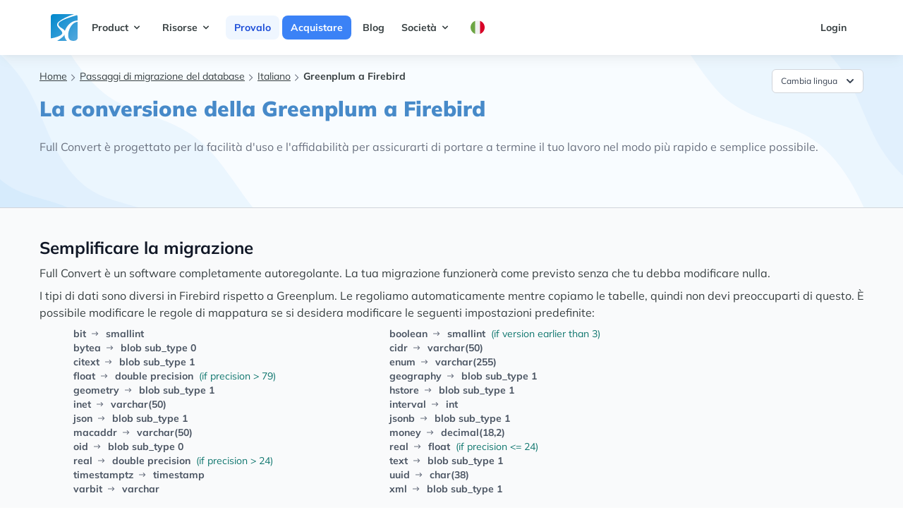

--- FILE ---
content_type: text/html; charset=utf-8
request_url: https://www.fullconvert.com/it/howto/greenplum-to-firebird
body_size: 10398
content:
<!DOCTYPE html>
<html lang="it" class="scroll-smooth">
  <head>
    <meta charset="utf-8">
    <meta http-equiv="X-UA-Compatible" content="IE=edge">
    <meta name="viewport" content="width=device-width, initial-scale=1.0">
<meta content="DFksGx5aCSozNwc6Xz8pJDIsCigOdBwEk-kLZ3SaDqNx2XKjXYlelYE2" name="csrf-token">
    <link phx-track-static rel="stylesheet" href="/assets/app-e696a75cbecfb3098ddae63543cc18ab.css?vsn=d">

      <script type="text/javascript">
        window.isCartPage = false;
      </script>

    <script defer phx-track-static type="text/javascript" src="/assets/app-e51f75c2e17d0ff3b91e2c3d5e59de25.js?vsn=d"></script>
<title>Greenplum a Firebird | Full Convert</title>
    <meta content="Tutorial sulla migrazione del database: copia rapida di tabelle, indici, chiavi esterne e dati. La conversione della Greenplum a Firebird." name="description">

    <link rel="canonical" href="https://www.fullconvert.com/it/howto/greenplum-to-firebird">
    <!-- preconnect begin -->
    <!-- preconnect end -->

    <!-- preload begin -->
    <link rel='preload' href='/fonts/mulish-v7-latin-regular.woff2' as='font' crossorigin="anonymous" />
    <link rel='preload' href='/fonts/mulish-v7-latin-700.woff2' as='font' crossorigin="anonymous" />
    <link rel='preload' href='/fonts/mulish-v7-latin-900.woff2' as='font' crossorigin="anonymous" />
      <!-- preload end -->




<script defer data-domain="fullconvert.com" src="https://plausible.io/js/script.js"></script>


<!-- Google Tag Manager -->
<script>(function(w,d,s,l,i){w[l]=w[l]||[];w[l].push({'gtm.start':
new Date().getTime(),event:'gtm.js'});var f=d.getElementsByTagName(s)[0],
j=d.createElement(s),dl=l!='dataLayer'?'&l='+l:'';j.async=true;j.src=
'https://www.googletagmanager.com/gtm.js?id='+i+dl;f.parentNode.insertBefore(j,f);
})(window,document,'script','dataLayer','GTM-NW5DSPMH');</script>
<!-- End Google Tag Manager -->

  </head>
  <body class="text-darkgray">
<!-- Google Tag Manager (noscript) -->
<noscript><iframe src="https://www.googletagmanager.com/ns.html?id=GTM-NW5DSPMH"
height="0" width="0" style="display:none;visibility:hidden"></iframe></noscript>
<!-- End Google Tag Manager (noscript) -->

<nav class="shadow-lg min-h-24">
    <div class="container mx-auto px-8 lg:px-16">
      <div class="flex justify-between">

        <div class="flex text-sm font-bold">
          <!-- logo -->
          <div class="">
            <a href="/it" class="flex items-center py-5 px-2 text-gray-700 hover:text-gray-900">
              <svg width="38" height="38" viewBox="0 0 38 38" fill="none" xmlns="http://www.w3.org/2000/svg">
                <g clip-path="url(#clip0_1112_1887)">
                <rect width="38" height="38" rx="4" fill="url(#paint0_linear_1112_1887)"></rect>
                <path d="M26.6422 36.1265C27.7916 37.4134 30.0127 37.9791 32.2001 37.9791C36.9923 37.9791 38 35.5 39.6106 31.0001V44.0002H22.9369L23.4 38.4423C19.1049 34.1471 18.5352 28.8376 20.1579 23.158C22.9538 16.4899 28.3602 10.2426 35.9053 9.26327L38.6843 9V10.7388C32.0109 11.3493 28.1673 16.6211 26 22.5C24.5526 26.425 23.5898 32.7081 26.6422 36.1265Z" fill="white"></path>
                <path d="M19.2316 29.6422C17.3478 32.4227 13.3802 35.2228 9.04213 37.979L3.94739 41.6843H-3V34.2738H0.705272C2.88081 33.9839 4.59308 33.553 5.33686 33.3475C28.8097 26.8693 6.80842 21.3776 9.04213 13.8948C10.1562 10.1625 19.5893 4.69396 33.1264 0H40.5369L35.9054 1.85264C25.5321 4.86055 11.6016 9.52482 10.8948 13.8948C10.1184 18.6921 18.3634 20.127 20.158 24.0843C20.899 27.419 19.8492 29.179 19.2316 29.6422Z" fill="white"></path>
                </g>
                <defs>
                <linearGradient id="paint0_linear_1112_1887" x1="0" y1="0" x2="38" y2="38" gradientUnits="userSpaceOnUse">
                <stop stop-color="#0088CC"></stop>
                <stop offset="1" stop-color="#55A9DE"></stop>
                </linearGradient>
                <clipPath id="clip0_1112_1887">
                <rect width="38" height="38" fill="white"></rect>
                </clipPath>
                </defs>
              </svg>
            </a>
          </div>

          <!-- primary nav -->
          <div class="primary-color hidden md:flex items-center">
            
              
                <div @click.away="open = false" class="relative" x-data="{ open: false }">
                  <button @click="open = !open" class="flex flex-row items-center w-full mr-1 px-3 py-2 mt-2 text-sm font-bold text-left bg-transparent rounded-lg dark-mode:bg-transparent dark-mode:focus:text-white dark-mode:hover:text-white dark-mode:focus:bg-gray-600 dark-mode:hover:bg-gray-600 md:w-auto md:inline md:mt-0  hover:text-gray-900 focus:text-gray-900 hover:bg-blue-50 focus:bg-blue-100 focus:outline-none focus:shadow-outline">
                    
                      <span>Product</span>
                      <svg fill="currentColor" viewBox="0 0 20 20" :class="{'rotate-180': open, 'rotate-0': !open}" class="inline w-4 h-4 mt-1  transition-transform duration-200 transform md:-mt-1"><path fill-rule="evenodd" d="M5.293 7.293a1 1 0 011.414 0L10 10.586l3.293-3.293a1 1 0 111.414 1.414l-4 4a1 1 0 01-1.414 0l-4-4a1 1 0 010-1.414z" clip-rule="evenodd"></path></svg>
                    
                  </button>
                  <div x-show="open" x-transition:enter="transition ease-out duration-100" x-transition:enter-start="transform opacity-0 scale-95" x-transition:enter-end="transform opacity-100 scale-100" x-transition:leave="transition ease-in duration-75" x-transition:leave-start="transform opacity-100 scale-100" x-transition:leave-end="transform opacity-0 scale-95" class="z-20 absolute left-0 w-full mt-2 origin-top-right rounded-md shadow-lg md:w-48" style="display: none">
                    <div class="px-2 py-2 bg-white rounded-md shadow dark-mode:bg-gray-800">
                      
                        
                          <a class="block px-4 py-2 mt-2 text-sm font-semibold bg-transparent rounded-lg md:mt-0 hover:text-gray-900 focus:text-gray-900 hover:bg-blue-50 focus:bg-blue-100 focus:outline-none focus:shadow-outline" href="/it/overview">Panoramica</a>
                        
                      
                        
                          <a class="block px-4 py-2 mt-2 text-sm font-semibold bg-transparent rounded-lg md:mt-0 hover:text-gray-900 focus:text-gray-900 hover:bg-blue-50 focus:bg-blue-100 focus:outline-none focus:shadow-outline" href="/it/replication">Replication</a>
                        
                      
                        
                          <a class="block px-4 py-2 mt-2 text-sm font-semibold bg-transparent rounded-lg md:mt-0 hover:text-gray-900 focus:text-gray-900 hover:bg-blue-50 focus:bg-blue-100 focus:outline-none focus:shadow-outline" href="/it/support">Servizio Clienti</a>
                        
                      
                    </div>
                  </div>
                </div>
              
            
              
                <div @click.away="open = false" class="relative" x-data="{ open: false }">
                  <button @click="open = !open" class="flex flex-row items-center w-full mr-1 px-3 py-2 mt-2 text-sm font-bold text-left bg-transparent rounded-lg dark-mode:bg-transparent dark-mode:focus:text-white dark-mode:hover:text-white dark-mode:focus:bg-gray-600 dark-mode:hover:bg-gray-600 md:w-auto md:inline md:mt-0  hover:text-gray-900 focus:text-gray-900 hover:bg-blue-50 focus:bg-blue-100 focus:outline-none focus:shadow-outline">
                    
                      <span>Risorse</span>
                      <svg fill="currentColor" viewBox="0 0 20 20" :class="{'rotate-180': open, 'rotate-0': !open}" class="inline w-4 h-4 mt-1  transition-transform duration-200 transform md:-mt-1"><path fill-rule="evenodd" d="M5.293 7.293a1 1 0 011.414 0L10 10.586l3.293-3.293a1 1 0 111.414 1.414l-4 4a1 1 0 01-1.414 0l-4-4a1 1 0 010-1.414z" clip-rule="evenodd"></path></svg>
                    
                  </button>
                  <div x-show="open" x-transition:enter="transition ease-out duration-100" x-transition:enter-start="transform opacity-0 scale-95" x-transition:enter-end="transform opacity-100 scale-100" x-transition:leave="transition ease-in duration-75" x-transition:leave-start="transform opacity-100 scale-100" x-transition:leave-end="transform opacity-0 scale-95" class="z-20 absolute left-0 w-full mt-2 origin-top-right rounded-md shadow-lg md:w-48" style="display: none">
                    <div class="px-2 py-2 bg-white rounded-md shadow dark-mode:bg-gray-800">
                      
                        
                          <a class="block px-4 py-2 mt-2 text-sm font-semibold bg-transparent rounded-lg md:mt-0 hover:text-gray-900 focus:text-gray-900 hover:bg-blue-50 focus:bg-blue-100 focus:outline-none focus:shadow-outline" href="/it/all-tutorials">Tutorial</a>
                        
                      
                        
                          <a class="block px-4 py-2 mt-2 text-sm font-semibold bg-transparent rounded-lg md:mt-0 hover:text-gray-900 focus:text-gray-900 hover:bg-blue-50 focus:bg-blue-100 focus:outline-none focus:shadow-outline" href="/documentation">Documentazione</a>
                        
                      
                        
                          <a class="block px-4 py-2 mt-2 text-sm font-semibold bg-transparent rounded-lg md:mt-0 hover:text-gray-900 focus:text-gray-900 hover:bg-blue-50 focus:bg-blue-100 focus:outline-none focus:shadow-outline" href="/it/changelog">Changelog</a>
                        
                      
                        
                          <a class="block px-4 py-2 mt-2 text-sm font-semibold bg-transparent rounded-lg md:mt-0 hover:text-gray-900 focus:text-gray-900 hover:bg-blue-50 focus:bg-blue-100 focus:outline-none focus:shadow-outline" href="/it/databases">Banche dati</a>
                        
                      
                    </div>
                  </div>
                </div>
              
            
              
                <div>
  <a href="/it/trial" class="ml-1 bg-blue-50 text-blue-700 hover:bg-blue-200 hover:text-blue-900 px-3 py-2 w-full rounded-lg">Provalo</a>
</div>
              
            
              
                <div>
  <a href="/it/order" class="ml-1 bg-blue-500 text-white hover:bg-blue-700 hover:text-white px-3 py-2 w-full rounded-lg">Acquistare</a>
</div>
              
            
              
                <div>
  <a href="https://blog.spectralcore.com" class="ml-1 hover:text-gray-900 hover:bg-gray-100 px-3 py-2 w-full rounded-lg">Blog</a>
</div>
              
            
              
                <div @click.away="open = false" class="relative" x-data="{ open: false }">
                  <button @click="open = !open" class="flex flex-row items-center w-full mr-1 px-3 py-2 mt-2 text-sm font-bold text-left bg-transparent rounded-lg dark-mode:bg-transparent dark-mode:focus:text-white dark-mode:hover:text-white dark-mode:focus:bg-gray-600 dark-mode:hover:bg-gray-600 md:w-auto md:inline md:mt-0  hover:text-gray-900 focus:text-gray-900 hover:bg-blue-50 focus:bg-blue-100 focus:outline-none focus:shadow-outline">
                    
                      <span>Società</span>
                      <svg fill="currentColor" viewBox="0 0 20 20" :class="{'rotate-180': open, 'rotate-0': !open}" class="inline w-4 h-4 mt-1  transition-transform duration-200 transform md:-mt-1"><path fill-rule="evenodd" d="M5.293 7.293a1 1 0 011.414 0L10 10.586l3.293-3.293a1 1 0 111.414 1.414l-4 4a1 1 0 01-1.414 0l-4-4a1 1 0 010-1.414z" clip-rule="evenodd"></path></svg>
                    
                  </button>
                  <div x-show="open" x-transition:enter="transition ease-out duration-100" x-transition:enter-start="transform opacity-0 scale-95" x-transition:enter-end="transform opacity-100 scale-100" x-transition:leave="transition ease-in duration-75" x-transition:leave-start="transform opacity-100 scale-100" x-transition:leave-end="transform opacity-0 scale-95" class="z-20 absolute left-0 w-full mt-2 origin-top-right rounded-md shadow-lg md:w-48" style="display: none">
                    <div class="px-2 py-2 bg-white rounded-md shadow dark-mode:bg-gray-800">
                      
                        
                          <a class="block px-4 py-2 mt-2 text-sm font-semibold bg-transparent rounded-lg md:mt-0 hover:text-gray-900 focus:text-gray-900 hover:bg-blue-50 focus:bg-blue-100 focus:outline-none focus:shadow-outline" href="/it/about">Chi siamo</a>
                        
                      
                        
                          <a class="block px-4 py-2 mt-2 text-sm font-semibold bg-transparent rounded-lg md:mt-0 hover:text-gray-900 focus:text-gray-900 hover:bg-blue-50 focus:bg-blue-100 focus:outline-none focus:shadow-outline" href="/it/contact">Contatto</a>
                        
                      
                    </div>
                  </div>
                </div>
              
            
              
                <div @click.away="open = false" class="relative" x-data="{ open: false }">
                  <button @click="open = !open" class="flex flex-row items-center w-full mr-1 px-3 py-2 mt-2 text-sm font-bold text-left bg-transparent rounded-lg dark-mode:bg-transparent dark-mode:focus:text-white dark-mode:hover:text-white dark-mode:focus:bg-gray-600 dark-mode:hover:bg-gray-600 md:w-auto md:inline md:mt-0  hover:text-gray-900 focus:text-gray-900 hover:bg-blue-50 focus:bg-blue-100 focus:outline-none focus:shadow-outline">
                    
                      <img class="w-5 h-5" src="/images/flags/rounded-it.svg" alt="">
                    
                  </button>
                  <div x-show="open" x-transition:enter="transition ease-out duration-100" x-transition:enter-start="transform opacity-0 scale-95" x-transition:enter-end="transform opacity-100 scale-100" x-transition:leave="transition ease-in duration-75" x-transition:leave-start="transform opacity-100 scale-100" x-transition:leave-end="transform opacity-0 scale-95" class="z-20 absolute left-0 w-full mt-2 origin-top-right rounded-md shadow-lg md:w-48" style="display: none">
                    <div class="px-2 py-2 bg-white rounded-md shadow dark-mode:bg-gray-800">
                      
                        
                          <a class="block px-4 py-2 mt-2 text-sm font-semibold bg-transparent rounded-lg md:mt-0 hover:text-gray-900 focus:text-gray-900 hover:bg-blue-50 focus:bg-blue-100 focus:outline-none focus:shadow-outline" href="/howto/greenplum-to-firebird">English</a>
                        
                      
                        
                          <a class="block px-4 py-2 mt-2 text-sm font-semibold bg-transparent rounded-lg md:mt-0 hover:text-gray-900 focus:text-gray-900 hover:bg-blue-50 focus:bg-blue-100 focus:outline-none focus:shadow-outline" href="/de/howto/greenplum-to-firebird">Deutsch</a>
                        
                      
                        
                          <a class="block px-4 py-2 mt-2 text-sm font-semibold bg-transparent rounded-lg md:mt-0 hover:text-gray-900 focus:text-gray-900 hover:bg-blue-50 focus:bg-blue-100 focus:outline-none focus:shadow-outline" href="/pt/howto/greenplum-to-firebird">Português</a>
                        
                      
                        
                          <a class="block px-4 py-2 mt-2 text-sm font-semibold bg-transparent rounded-lg md:mt-0 hover:text-gray-900 focus:text-gray-900 hover:bg-blue-50 focus:bg-blue-100 focus:outline-none focus:shadow-outline" href="/it/howto/greenplum-to-firebird">Italiano</a>
                        
                      
                        
                          <a class="block px-4 py-2 mt-2 text-sm font-semibold bg-transparent rounded-lg md:mt-0 hover:text-gray-900 focus:text-gray-900 hover:bg-blue-50 focus:bg-blue-100 focus:outline-none focus:shadow-outline" href="/fr/howto/greenplum-to-firebird">Français</a>
                        
                      
                    </div>
                  </div>
                </div>
              
            
          </div>
        </div>

        <!-- secondary nav -->
        <div class="hidden md:flex items-center space-x-1 text-sm font-bold">
          <a href="https://www.spectralcore.com/client" class="flex flex-row items-center w-full mr-1 px-3 py-2 mt-2 text-sm font-bold text-left bg-transparent rounded-lg dark-mode:bg-transparent dark-mode:focus:text-white dark-mode:hover:text-white dark-mode:focus:bg-gray-600 dark-mode:hover:bg-gray-600 md:w-auto md:inline md:mt-0 hover:text-gray-900 focus:text-gray-900 hover:bg-blue-50 focus:bg-blue-100 focus:outline-none focus:shadow-outline">Login</a>
        </div>

        <!-- mobile button goes here -->
        <div class="md:hidden flex items-center">
          <button class="mobile-menu-button">
            <svg class="w-6 h-6" xmlns="http://www.w3.org/2000/svg" fill="none" viewBox="0 0 24 24" stroke="currentColor">
              <path stroke-linecap="round" stroke-linejoin="round" stroke-width="2" d="M4 6h16M4 12h16M4 18h16"></path>
            </svg>
          </button>
        </div>

      </div>
    </div>

    <!-- mobile menu -->
    <div class="mobile-menu hidden md:hidden px-4 pb-4 ">
      
        
          <div @click.away="open = false" class="relative" x-data="{ open: false }">
            <button @click="open = !open" class="flex flex-row items-center w-full mr-1 px-3 py-2 mt-2 text-sm font-bold text-left  rounded-lg  md:w-auto md:inline md:mt-0  hover:text-gray-900 focus:text-gray-900 hover:bg-blue-50 focus:bg-blue-100 focus:outline-none focus:shadow-outline">
              <span>Product</span>
              <svg fill="currentColor" viewBox="0 0 20 20" :class="{'rotate-180': open, 'rotate-0': !open}" class="inline w-4 h-4 mt-1  transition-transform duration-200 transform md:-mt-1"><path fill-rule="evenodd" d="M5.293 7.293a1 1 0 011.414 0L10 10.586l3.293-3.293a1 1 0 111.414 1.414l-4 4a1 1 0 01-1.414 0l-4-4a1 1 0 010-1.414z" clip-rule="evenodd"></path></svg>
            </button>
            <div x-show="open" x-transition:enter="transition ease-out duration-100" x-transition:enter-start="transform opacity-0 scale-95" x-transition:enter-end="transform opacity-100 scale-100" x-transition:leave="transition ease-in duration-75" x-transition:leave-start="transform opacity-100 scale-100" x-transition:leave-end="transform opacity-0 scale-95" class="relative right-0 w-full mt-2 origin-top-right rounded-md  md:w-48">
              <div class="px-2 py-2 bg-white rounded-md shadow dark-mode:bg-gray-800">
                
                  
                    <a class="block px-4 py-2 mt-2 text-sm font-semibold  rounded-lg md:mt-0 hover:text-gray-900 focus:text-gray-900 hover:bg-blue-50 focus:bg-blue-100 focus:outline-none focus:shadow-outline" href="/it/overview">Panoramica</a>
                  
                
                  
                    <a class="block px-4 py-2 mt-2 text-sm font-semibold  rounded-lg md:mt-0 hover:text-gray-900 focus:text-gray-900 hover:bg-blue-50 focus:bg-blue-100 focus:outline-none focus:shadow-outline" href="/it/replication">Replication</a>
                  
                
                  
                    <a class="block px-4 py-2 mt-2 text-sm font-semibold  rounded-lg md:mt-0 hover:text-gray-900 focus:text-gray-900 hover:bg-blue-50 focus:bg-blue-100 focus:outline-none focus:shadow-outline" href="/it/support">Servizio Clienti</a>
                  
                
              </div>
            </div>
          </div>
        
      
        
          <div @click.away="open = false" class="relative" x-data="{ open: false }">
            <button @click="open = !open" class="flex flex-row items-center w-full mr-1 px-3 py-2 mt-2 text-sm font-bold text-left  rounded-lg  md:w-auto md:inline md:mt-0  hover:text-gray-900 focus:text-gray-900 hover:bg-blue-50 focus:bg-blue-100 focus:outline-none focus:shadow-outline">
              <span>Risorse</span>
              <svg fill="currentColor" viewBox="0 0 20 20" :class="{'rotate-180': open, 'rotate-0': !open}" class="inline w-4 h-4 mt-1  transition-transform duration-200 transform md:-mt-1"><path fill-rule="evenodd" d="M5.293 7.293a1 1 0 011.414 0L10 10.586l3.293-3.293a1 1 0 111.414 1.414l-4 4a1 1 0 01-1.414 0l-4-4a1 1 0 010-1.414z" clip-rule="evenodd"></path></svg>
            </button>
            <div x-show="open" x-transition:enter="transition ease-out duration-100" x-transition:enter-start="transform opacity-0 scale-95" x-transition:enter-end="transform opacity-100 scale-100" x-transition:leave="transition ease-in duration-75" x-transition:leave-start="transform opacity-100 scale-100" x-transition:leave-end="transform opacity-0 scale-95" class="relative right-0 w-full mt-2 origin-top-right rounded-md  md:w-48">
              <div class="px-2 py-2 bg-white rounded-md shadow dark-mode:bg-gray-800">
                
                  
                    <a class="block px-4 py-2 mt-2 text-sm font-semibold  rounded-lg md:mt-0 hover:text-gray-900 focus:text-gray-900 hover:bg-blue-50 focus:bg-blue-100 focus:outline-none focus:shadow-outline" href="/it/all-tutorials">Tutorial</a>
                  
                
                  
                    <a class="block px-4 py-2 mt-2 text-sm font-semibold  rounded-lg md:mt-0 hover:text-gray-900 focus:text-gray-900 hover:bg-blue-50 focus:bg-blue-100 focus:outline-none focus:shadow-outline" href="/documentation">Documentazione</a>
                  
                
                  
                    <a class="block px-4 py-2 mt-2 text-sm font-semibold  rounded-lg md:mt-0 hover:text-gray-900 focus:text-gray-900 hover:bg-blue-50 focus:bg-blue-100 focus:outline-none focus:shadow-outline" href="/it/changelog">Changelog</a>
                  
                
                  
                    <a class="block px-4 py-2 mt-2 text-sm font-semibold  rounded-lg md:mt-0 hover:text-gray-900 focus:text-gray-900 hover:bg-blue-50 focus:bg-blue-100 focus:outline-none focus:shadow-outline" href="/it/databases">Banche dati</a>
                  
                
              </div>
            </div>
          </div>
        
      
        
          <div class="pt-2 ">
            <a href="/it/trial" class="text-sm font-bold  hover:text-gray-900 hover:bg-gray-100 mr-1 px-3 py-2 w-full rounded-lg">Provalo</a>
          </div>
        
      
        
          <div class="pt-2 ">
            <a href="/it/order" class="text-sm font-bold  hover:text-gray-900 hover:bg-gray-100 mr-1 px-3 py-2 w-full rounded-lg">Acquistare</a>
          </div>
        
      
        
          <div class="pt-2 ">
            <a href="https://blog.spectralcore.com" class="text-sm font-bold  hover:text-gray-900 hover:bg-gray-100 mr-1 px-3 py-2 w-full rounded-lg">Blog</a>
          </div>
        
      
        
          <div @click.away="open = false" class="relative" x-data="{ open: false }">
            <button @click="open = !open" class="flex flex-row items-center w-full mr-1 px-3 py-2 mt-2 text-sm font-bold text-left  rounded-lg  md:w-auto md:inline md:mt-0  hover:text-gray-900 focus:text-gray-900 hover:bg-blue-50 focus:bg-blue-100 focus:outline-none focus:shadow-outline">
              <span>Società</span>
              <svg fill="currentColor" viewBox="0 0 20 20" :class="{'rotate-180': open, 'rotate-0': !open}" class="inline w-4 h-4 mt-1  transition-transform duration-200 transform md:-mt-1"><path fill-rule="evenodd" d="M5.293 7.293a1 1 0 011.414 0L10 10.586l3.293-3.293a1 1 0 111.414 1.414l-4 4a1 1 0 01-1.414 0l-4-4a1 1 0 010-1.414z" clip-rule="evenodd"></path></svg>
            </button>
            <div x-show="open" x-transition:enter="transition ease-out duration-100" x-transition:enter-start="transform opacity-0 scale-95" x-transition:enter-end="transform opacity-100 scale-100" x-transition:leave="transition ease-in duration-75" x-transition:leave-start="transform opacity-100 scale-100" x-transition:leave-end="transform opacity-0 scale-95" class="relative right-0 w-full mt-2 origin-top-right rounded-md  md:w-48">
              <div class="px-2 py-2 bg-white rounded-md shadow dark-mode:bg-gray-800">
                
                  
                    <a class="block px-4 py-2 mt-2 text-sm font-semibold  rounded-lg md:mt-0 hover:text-gray-900 focus:text-gray-900 hover:bg-blue-50 focus:bg-blue-100 focus:outline-none focus:shadow-outline" href="/it/about">Chi siamo</a>
                  
                
                  
                    <a class="block px-4 py-2 mt-2 text-sm font-semibold  rounded-lg md:mt-0 hover:text-gray-900 focus:text-gray-900 hover:bg-blue-50 focus:bg-blue-100 focus:outline-none focus:shadow-outline" href="/it/contact">Contatto</a>
                  
                
              </div>
            </div>
          </div>
        
      
        
          <div @click.away="open = false" class="relative" x-data="{ open: false }">
            <button @click="open = !open" class="flex flex-row items-center w-full mr-1 px-3 py-2 mt-2 text-sm font-bold text-left  rounded-lg  md:w-auto md:inline md:mt-0  hover:text-gray-900 focus:text-gray-900 hover:bg-blue-50 focus:bg-blue-100 focus:outline-none focus:shadow-outline">
              <span>lang</span>
              <svg fill="currentColor" viewBox="0 0 20 20" :class="{'rotate-180': open, 'rotate-0': !open}" class="inline w-4 h-4 mt-1  transition-transform duration-200 transform md:-mt-1"><path fill-rule="evenodd" d="M5.293 7.293a1 1 0 011.414 0L10 10.586l3.293-3.293a1 1 0 111.414 1.414l-4 4a1 1 0 01-1.414 0l-4-4a1 1 0 010-1.414z" clip-rule="evenodd"></path></svg>
            </button>
            <div x-show="open" x-transition:enter="transition ease-out duration-100" x-transition:enter-start="transform opacity-0 scale-95" x-transition:enter-end="transform opacity-100 scale-100" x-transition:leave="transition ease-in duration-75" x-transition:leave-start="transform opacity-100 scale-100" x-transition:leave-end="transform opacity-0 scale-95" class="relative right-0 w-full mt-2 origin-top-right rounded-md  md:w-48">
              <div class="px-2 py-2 bg-white rounded-md shadow dark-mode:bg-gray-800">
                
                  
                    <a class="block px-4 py-2 mt-2 text-sm font-semibold  rounded-lg md:mt-0 hover:text-gray-900 focus:text-gray-900 hover:bg-blue-50 focus:bg-blue-100 focus:outline-none focus:shadow-outline" href="/howto/greenplum-to-firebird">English</a>
                  
                
                  
                    <a class="block px-4 py-2 mt-2 text-sm font-semibold  rounded-lg md:mt-0 hover:text-gray-900 focus:text-gray-900 hover:bg-blue-50 focus:bg-blue-100 focus:outline-none focus:shadow-outline" href="/de/howto/greenplum-to-firebird">Deutsch</a>
                  
                
                  
                    <a class="block px-4 py-2 mt-2 text-sm font-semibold  rounded-lg md:mt-0 hover:text-gray-900 focus:text-gray-900 hover:bg-blue-50 focus:bg-blue-100 focus:outline-none focus:shadow-outline" href="/pt/howto/greenplum-to-firebird">Português</a>
                  
                
                  
                    <a class="block px-4 py-2 mt-2 text-sm font-semibold  rounded-lg md:mt-0 hover:text-gray-900 focus:text-gray-900 hover:bg-blue-50 focus:bg-blue-100 focus:outline-none focus:shadow-outline" href="/it/howto/greenplum-to-firebird">Italiano</a>
                  
                
                  
                    <a class="block px-4 py-2 mt-2 text-sm font-semibold  rounded-lg md:mt-0 hover:text-gray-900 focus:text-gray-900 hover:bg-blue-50 focus:bg-blue-100 focus:outline-none focus:shadow-outline" href="/fr/howto/greenplum-to-firebird">Français</a>
                  
                
              </div>
            </div>
          </div>
        
      
    </div>
  </nav>
<div class="bg-hero-product-1 py-5 border-b border-gray-300">
  <div class="relative max-w-xl mx-auto px-4 sm:px-6 lg:px-8 lg:max-w-screen-xl">
    <div class="mx-auto overflow-hidden lg:flex">
      <div class="px-6 relative w-full min-h-[11rem]">
        <div class="flex justify-between">
          <div class="text-xs md:text-sm ">
    <ul class=" inline-flex">
      <li class="flex items-center">
        <a href="/" class="underline pb-1">Home</a>
        <svg aria-hidden="true" focusable="false" data-prefix="far" data-icon="check" class="w-3 h-3 text-gray-500 ml-1.5" role="img" xmlns="http://www.w3.org/2000/svg" viewBox="0 0 576 512">
  <path fill="currentColor" d="M24.707 38.101L4.908 57.899c-4.686 4.686-4.686 12.284 0 16.971L185.607 256 4.908 437.13c-4.686 4.686-4.686 12.284 0 16.971L24.707 473.9c4.686 4.686 12.284 4.686 16.971 0l209.414-209.414c4.686-4.686 4.686-12.284 0-16.971L41.678 38.101c-4.687-4.687-12.285-4.687-16.971 0z"></path>
    
</svg>
      </li>
      
        <li class="flex items-center">
          <a href="/all-tutorials" class="underline pb-1">Passaggi di migrazione del database</a>
          <svg aria-hidden="true" focusable="false" data-prefix="far" data-icon="check" class="w-3 h-3 text-gray-500 ml-1.5" role="img" xmlns="http://www.w3.org/2000/svg" viewBox="0 0 576 512">
  <path fill="currentColor" d="M24.707 38.101L4.908 57.899c-4.686 4.686-4.686 12.284 0 16.971L185.607 256 4.908 437.13c-4.686 4.686-4.686 12.284 0 16.971L24.707 473.9c4.686 4.686 12.284 4.686 16.971 0l209.414-209.414c4.686-4.686 4.686-12.284 0-16.971L41.678 38.101c-4.687-4.687-12.285-4.687-16.971 0z"></path>
    
</svg>
        </li>
      
        <li class="flex items-center">
          <a href="/it/tutorials" class="underline pb-1">Italiano</a>
          <svg aria-hidden="true" focusable="false" data-prefix="far" data-icon="check" class="w-3 h-3 text-gray-500 ml-1.5" role="img" xmlns="http://www.w3.org/2000/svg" viewBox="0 0 576 512">
  <path fill="currentColor" d="M24.707 38.101L4.908 57.899c-4.686 4.686-4.686 12.284 0 16.971L185.607 256 4.908 437.13c-4.686 4.686-4.686 12.284 0 16.971L24.707 473.9c4.686 4.686 12.284 4.686 16.971 0l209.414-209.414c4.686-4.686 4.686-12.284 0-16.971L41.678 38.101c-4.687-4.687-12.285-4.687-16.971 0z"></path>
    
</svg>
        </li>
      
      <li>
        <strong>Greenplum a Firebird</strong>
      </li>
    </ul>
  </div>
<div x-data="{ open: false }" class="relative inline-block text-left">
  <div>
    <span class="rounded-md shadow-sm">
      <button @click="open = !open" type="button" class="inline-flex justify-center w-full rounded-md border border-gray-300 px-3 py-1.5 bg-white text-xs leading-5 font-medium text-gray-700 hover:text-gray-500 focus:outline-none focus:border-blue-300 focus:shadow-outline-blue active:bg-gray-50 active:text-gray-800 transition ease-in-out duration-150" id="options-menu" aria-haspopup="true" aria-expanded="true">
Cambia lingua
        <svg class="-mr-1 ml-2 h-5 w-5" viewBox="0 0 20 20" fill="currentColor">
          <path fill-rule="evenodd" d="M5.293 7.293a1 1 0 011.414 0L10 10.586l3.293-3.293a1 1 0 111.414 1.414l-4 4a1 1 0 01-1.414 0l-4-4a1 1 0 010-1.414z" clip-rule="evenodd"></path>
        </svg>
      </button>
    </span>
  </div>

  <div x-show="open" @click.away="open = false" class="origin-top-right absolute right-0 mt-1 w-56 rounded-md shadow-sm" x-transition:enter="transition ease-out duration-100" x-transition:enter-start="transform opacity-0 scale-95" x-transition:enter-end="transform opacity-100 scale-100" x-transition:leave="transition ease-in duration-75" x-transition:leave-start="transform opacity-100 scale-100" x-transition:leave-end="transform opacity-0 scale-95">
    <div class="rounded-md bg-white shadow-xs" role="menu" aria-orientation="vertical" aria-labelledby="options-menu">
      <div class="py-1">


            <a href="/howto/greenplum-to-firebird" title="Convert Greenplum to Firebird">
              <div class="flex items-center bg-white overflow-hidden hover:bg-blue-50">
                <div class="flex-1 px-3 py-1.5 truncate">
                  <p class="text-gray-900 text-xs leading-5 font-medium hover:text-gray-600 transition ease-in-out duration-150">English</p>
                </div>
                <div class="flex-shrink-0 pr-2 w-6 h-6 mr-2 mt-1 inline-flex items-center justify-center text-gray-400 rounded-full bg-transparent hover:text-gray-500 focus:outline-none focus:text-gray-500 focus:bg-gray-100 transition ease-in-out duration-150">
                  <img src="/images/flags/rounded-en.svg" alt="">
                </div>
              </div>
            </a>



            <a href="/de/howto/greenplum-to-firebird" title="Konvertieren Greenplum nach Firebird">
              <div class="flex items-center bg-white overflow-hidden hover:bg-blue-50">
                <div class="flex-1 px-3 py-1.5 truncate">
                  <p class="text-gray-900 text-xs leading-5 font-medium hover:text-gray-600 transition ease-in-out duration-150">Deutsch</p>
                </div>
                <div class="flex-shrink-0 pr-2 w-6 h-6 mr-2 mt-1 inline-flex items-center justify-center text-gray-400 rounded-full bg-transparent hover:text-gray-500 focus:outline-none focus:text-gray-500 focus:bg-gray-100 transition ease-in-out duration-150">
                  <img src="/images/flags/rounded-de.svg" alt="">
                </div>
              </div>
            </a>



            <a href="/pt/howto/greenplum-to-firebird" title="Converter Greenplum para Firebird">
              <div class="flex items-center bg-white overflow-hidden hover:bg-blue-50">
                <div class="flex-1 px-3 py-1.5 truncate">
                  <p class="text-gray-900 text-xs leading-5 font-medium hover:text-gray-600 transition ease-in-out duration-150">Português</p>
                </div>
                <div class="flex-shrink-0 pr-2 w-6 h-6 mr-2 mt-1 inline-flex items-center justify-center text-gray-400 rounded-full bg-transparent hover:text-gray-500 focus:outline-none focus:text-gray-500 focus:bg-gray-100 transition ease-in-out duration-150">
                  <img src="/images/flags/rounded-pt.svg" alt="">
                </div>
              </div>
            </a>





            <a href="/fr/howto/greenplum-to-firebird" title="Convertir Greenplum de Firebird">
              <div class="flex items-center bg-white overflow-hidden hover:bg-blue-50">
                <div class="flex-1 px-3 py-1.5 truncate">
                  <p class="text-gray-900 text-xs leading-5 font-medium hover:text-gray-600 transition ease-in-out duration-150">Français</p>
                </div>
                <div class="flex-shrink-0 pr-2 w-6 h-6 mr-2 mt-1 inline-flex items-center justify-center text-gray-400 rounded-full bg-transparent hover:text-gray-500 focus:outline-none focus:text-gray-500 focus:bg-gray-100 transition ease-in-out duration-150">
                  <img src="/images/flags/rounded-fr.svg" alt="">
                </div>
              </div>
            </a>


      </div>
    </div>
  </div>
</div>
        </div>
        <div class="flex justify-between mt-1">
          <h1 class="text-2xl font-extrabold text-primaryblue sm:text-3xl">
La conversione della Greenplum a Firebird
          </h1>
        </div>
        <p class="mt-6 text-base leading-6 text-gray-500 pb-4">
Full Convert è progettato per la facilità d&#39;uso e l&#39;affidabilità per assicurarti di portare a termine il tuo lavoro nel modo più rapido e semplice possibile.
        </p>


      </div>
    </div>
  </div>
</div>

<div class="bg-gray-50 pt-10 border-b border-gray-100">
  <div class="relative max-w-xl mx-auto px-4 sm:px-6 lg:px-8 lg:max-w-screen-xl">
    <div class="mx-auto overflow-hidden lg:flex">
      <div class="px-6 lg:pb-8 relative w-full">
        <h2 class="text-xl font-bold text-gray-900 sm:text-2xl">Semplificare la migrazione</h2>
        <p class="mt-2">Full Convert è un software completamente autoregolante. La tua migrazione funzionerà come previsto senza che tu debba modificare nulla.</p>

          <p class="mt-2">I tipi di dati sono diversi in Firebird rispetto a Greenplum. Le regoliamo automaticamente mentre copiamo le tabelle, quindi non devi preoccuparti di questo. È possibile modificare le regole di mappatura se si desidera modificare le seguenti impostazioni predefinite:</p>

        <ul class="my-2  ml-12 grid grid-cols-2 max-w-4xl">

              <li>
                <div class="flex items-center text-sm font-bold text-gray-600">
bit
                  <svg aria-hidden="true" focusable="false" data-prefix="far" data-icon="check" class="w-3 h-3 text-gray-500 mx-2" role="img" xmlns="http://www.w3.org/2000/svg" viewBox="0 0 576 512">
  <path fill="currentColor" d="M295.515 115.716l-19.626 19.626c-4.753 4.753-4.675 12.484.173 17.14L356.78 230H12c-6.627 0-12 5.373-12 12v28c0 6.627 5.373 12 12 12h344.78l-80.717 77.518c-4.849 4.656-4.927 12.387-.173 17.14l19.626 19.626c4.686 4.686 12.284 4.686 16.971 0l131.799-131.799c4.686-4.686 4.686-12.284 0-16.971L312.485 115.716c-4.686-4.686-12.284-4.686-16.97 0z"></path>
    
</svg>
smallint

                </div>
              </li>

              <li>
                <div class="flex items-center text-sm font-bold text-gray-600">
boolean
                  <svg aria-hidden="true" focusable="false" data-prefix="far" data-icon="check" class="w-3 h-3 text-gray-500 mx-2" role="img" xmlns="http://www.w3.org/2000/svg" viewBox="0 0 576 512">
  <path fill="currentColor" d="M295.515 115.716l-19.626 19.626c-4.753 4.753-4.675 12.484.173 17.14L356.78 230H12c-6.627 0-12 5.373-12 12v28c0 6.627 5.373 12 12 12h344.78l-80.717 77.518c-4.849 4.656-4.927 12.387-.173 17.14l19.626 19.626c4.686 4.686 12.284 4.686 16.971 0l131.799-131.799c4.686-4.686 4.686-12.284 0-16.971L312.485 115.716c-4.686-4.686-12.284-4.686-16.97 0z"></path>
    
</svg>
smallint

                    <span class="ml-2 text-sm text-teal-700 font-normal">(if version earlier than 3)</span>

                </div>
              </li>

              <li>
                <div class="flex items-center text-sm font-bold text-gray-600">
bytea
                  <svg aria-hidden="true" focusable="false" data-prefix="far" data-icon="check" class="w-3 h-3 text-gray-500 mx-2" role="img" xmlns="http://www.w3.org/2000/svg" viewBox="0 0 576 512">
  <path fill="currentColor" d="M295.515 115.716l-19.626 19.626c-4.753 4.753-4.675 12.484.173 17.14L356.78 230H12c-6.627 0-12 5.373-12 12v28c0 6.627 5.373 12 12 12h344.78l-80.717 77.518c-4.849 4.656-4.927 12.387-.173 17.14l19.626 19.626c4.686 4.686 12.284 4.686 16.971 0l131.799-131.799c4.686-4.686 4.686-12.284 0-16.971L312.485 115.716c-4.686-4.686-12.284-4.686-16.97 0z"></path>
    
</svg>
blob sub_type 0

                </div>
              </li>

              <li>
                <div class="flex items-center text-sm font-bold text-gray-600">
cidr
                  <svg aria-hidden="true" focusable="false" data-prefix="far" data-icon="check" class="w-3 h-3 text-gray-500 mx-2" role="img" xmlns="http://www.w3.org/2000/svg" viewBox="0 0 576 512">
  <path fill="currentColor" d="M295.515 115.716l-19.626 19.626c-4.753 4.753-4.675 12.484.173 17.14L356.78 230H12c-6.627 0-12 5.373-12 12v28c0 6.627 5.373 12 12 12h344.78l-80.717 77.518c-4.849 4.656-4.927 12.387-.173 17.14l19.626 19.626c4.686 4.686 12.284 4.686 16.971 0l131.799-131.799c4.686-4.686 4.686-12.284 0-16.971L312.485 115.716c-4.686-4.686-12.284-4.686-16.97 0z"></path>
    
</svg>
varchar(50)

                </div>
              </li>

              <li>
                <div class="flex items-center text-sm font-bold text-gray-600">
citext
                  <svg aria-hidden="true" focusable="false" data-prefix="far" data-icon="check" class="w-3 h-3 text-gray-500 mx-2" role="img" xmlns="http://www.w3.org/2000/svg" viewBox="0 0 576 512">
  <path fill="currentColor" d="M295.515 115.716l-19.626 19.626c-4.753 4.753-4.675 12.484.173 17.14L356.78 230H12c-6.627 0-12 5.373-12 12v28c0 6.627 5.373 12 12 12h344.78l-80.717 77.518c-4.849 4.656-4.927 12.387-.173 17.14l19.626 19.626c4.686 4.686 12.284 4.686 16.971 0l131.799-131.799c4.686-4.686 4.686-12.284 0-16.971L312.485 115.716c-4.686-4.686-12.284-4.686-16.97 0z"></path>
    
</svg>
blob sub_type 1

                </div>
              </li>

              <li>
                <div class="flex items-center text-sm font-bold text-gray-600">
enum
                  <svg aria-hidden="true" focusable="false" data-prefix="far" data-icon="check" class="w-3 h-3 text-gray-500 mx-2" role="img" xmlns="http://www.w3.org/2000/svg" viewBox="0 0 576 512">
  <path fill="currentColor" d="M295.515 115.716l-19.626 19.626c-4.753 4.753-4.675 12.484.173 17.14L356.78 230H12c-6.627 0-12 5.373-12 12v28c0 6.627 5.373 12 12 12h344.78l-80.717 77.518c-4.849 4.656-4.927 12.387-.173 17.14l19.626 19.626c4.686 4.686 12.284 4.686 16.971 0l131.799-131.799c4.686-4.686 4.686-12.284 0-16.971L312.485 115.716c-4.686-4.686-12.284-4.686-16.97 0z"></path>
    
</svg>
varchar(255)

                </div>
              </li>

              <li>
                <div class="flex items-center text-sm font-bold text-gray-600">
float
                  <svg aria-hidden="true" focusable="false" data-prefix="far" data-icon="check" class="w-3 h-3 text-gray-500 mx-2" role="img" xmlns="http://www.w3.org/2000/svg" viewBox="0 0 576 512">
  <path fill="currentColor" d="M295.515 115.716l-19.626 19.626c-4.753 4.753-4.675 12.484.173 17.14L356.78 230H12c-6.627 0-12 5.373-12 12v28c0 6.627 5.373 12 12 12h344.78l-80.717 77.518c-4.849 4.656-4.927 12.387-.173 17.14l19.626 19.626c4.686 4.686 12.284 4.686 16.971 0l131.799-131.799c4.686-4.686 4.686-12.284 0-16.971L312.485 115.716c-4.686-4.686-12.284-4.686-16.97 0z"></path>
    
</svg>
double precision

                    <span class="ml-2 text-sm text-teal-700 font-normal">(if precision &gt; 79)</span>

                </div>
              </li>

              <li>
                <div class="flex items-center text-sm font-bold text-gray-600">
geography
                  <svg aria-hidden="true" focusable="false" data-prefix="far" data-icon="check" class="w-3 h-3 text-gray-500 mx-2" role="img" xmlns="http://www.w3.org/2000/svg" viewBox="0 0 576 512">
  <path fill="currentColor" d="M295.515 115.716l-19.626 19.626c-4.753 4.753-4.675 12.484.173 17.14L356.78 230H12c-6.627 0-12 5.373-12 12v28c0 6.627 5.373 12 12 12h344.78l-80.717 77.518c-4.849 4.656-4.927 12.387-.173 17.14l19.626 19.626c4.686 4.686 12.284 4.686 16.971 0l131.799-131.799c4.686-4.686 4.686-12.284 0-16.971L312.485 115.716c-4.686-4.686-12.284-4.686-16.97 0z"></path>
    
</svg>
blob sub_type 1

                </div>
              </li>

              <li>
                <div class="flex items-center text-sm font-bold text-gray-600">
geometry
                  <svg aria-hidden="true" focusable="false" data-prefix="far" data-icon="check" class="w-3 h-3 text-gray-500 mx-2" role="img" xmlns="http://www.w3.org/2000/svg" viewBox="0 0 576 512">
  <path fill="currentColor" d="M295.515 115.716l-19.626 19.626c-4.753 4.753-4.675 12.484.173 17.14L356.78 230H12c-6.627 0-12 5.373-12 12v28c0 6.627 5.373 12 12 12h344.78l-80.717 77.518c-4.849 4.656-4.927 12.387-.173 17.14l19.626 19.626c4.686 4.686 12.284 4.686 16.971 0l131.799-131.799c4.686-4.686 4.686-12.284 0-16.971L312.485 115.716c-4.686-4.686-12.284-4.686-16.97 0z"></path>
    
</svg>
blob sub_type 1

                </div>
              </li>

              <li>
                <div class="flex items-center text-sm font-bold text-gray-600">
hstore
                  <svg aria-hidden="true" focusable="false" data-prefix="far" data-icon="check" class="w-3 h-3 text-gray-500 mx-2" role="img" xmlns="http://www.w3.org/2000/svg" viewBox="0 0 576 512">
  <path fill="currentColor" d="M295.515 115.716l-19.626 19.626c-4.753 4.753-4.675 12.484.173 17.14L356.78 230H12c-6.627 0-12 5.373-12 12v28c0 6.627 5.373 12 12 12h344.78l-80.717 77.518c-4.849 4.656-4.927 12.387-.173 17.14l19.626 19.626c4.686 4.686 12.284 4.686 16.971 0l131.799-131.799c4.686-4.686 4.686-12.284 0-16.971L312.485 115.716c-4.686-4.686-12.284-4.686-16.97 0z"></path>
    
</svg>
blob sub_type 1

                </div>
              </li>

              <li>
                <div class="flex items-center text-sm font-bold text-gray-600">
inet
                  <svg aria-hidden="true" focusable="false" data-prefix="far" data-icon="check" class="w-3 h-3 text-gray-500 mx-2" role="img" xmlns="http://www.w3.org/2000/svg" viewBox="0 0 576 512">
  <path fill="currentColor" d="M295.515 115.716l-19.626 19.626c-4.753 4.753-4.675 12.484.173 17.14L356.78 230H12c-6.627 0-12 5.373-12 12v28c0 6.627 5.373 12 12 12h344.78l-80.717 77.518c-4.849 4.656-4.927 12.387-.173 17.14l19.626 19.626c4.686 4.686 12.284 4.686 16.971 0l131.799-131.799c4.686-4.686 4.686-12.284 0-16.971L312.485 115.716c-4.686-4.686-12.284-4.686-16.97 0z"></path>
    
</svg>
varchar(50)

                </div>
              </li>

              <li>
                <div class="flex items-center text-sm font-bold text-gray-600">
interval
                  <svg aria-hidden="true" focusable="false" data-prefix="far" data-icon="check" class="w-3 h-3 text-gray-500 mx-2" role="img" xmlns="http://www.w3.org/2000/svg" viewBox="0 0 576 512">
  <path fill="currentColor" d="M295.515 115.716l-19.626 19.626c-4.753 4.753-4.675 12.484.173 17.14L356.78 230H12c-6.627 0-12 5.373-12 12v28c0 6.627 5.373 12 12 12h344.78l-80.717 77.518c-4.849 4.656-4.927 12.387-.173 17.14l19.626 19.626c4.686 4.686 12.284 4.686 16.971 0l131.799-131.799c4.686-4.686 4.686-12.284 0-16.971L312.485 115.716c-4.686-4.686-12.284-4.686-16.97 0z"></path>
    
</svg>
int

                </div>
              </li>

              <li>
                <div class="flex items-center text-sm font-bold text-gray-600">
json
                  <svg aria-hidden="true" focusable="false" data-prefix="far" data-icon="check" class="w-3 h-3 text-gray-500 mx-2" role="img" xmlns="http://www.w3.org/2000/svg" viewBox="0 0 576 512">
  <path fill="currentColor" d="M295.515 115.716l-19.626 19.626c-4.753 4.753-4.675 12.484.173 17.14L356.78 230H12c-6.627 0-12 5.373-12 12v28c0 6.627 5.373 12 12 12h344.78l-80.717 77.518c-4.849 4.656-4.927 12.387-.173 17.14l19.626 19.626c4.686 4.686 12.284 4.686 16.971 0l131.799-131.799c4.686-4.686 4.686-12.284 0-16.971L312.485 115.716c-4.686-4.686-12.284-4.686-16.97 0z"></path>
    
</svg>
blob sub_type 1

                </div>
              </li>

              <li>
                <div class="flex items-center text-sm font-bold text-gray-600">
jsonb
                  <svg aria-hidden="true" focusable="false" data-prefix="far" data-icon="check" class="w-3 h-3 text-gray-500 mx-2" role="img" xmlns="http://www.w3.org/2000/svg" viewBox="0 0 576 512">
  <path fill="currentColor" d="M295.515 115.716l-19.626 19.626c-4.753 4.753-4.675 12.484.173 17.14L356.78 230H12c-6.627 0-12 5.373-12 12v28c0 6.627 5.373 12 12 12h344.78l-80.717 77.518c-4.849 4.656-4.927 12.387-.173 17.14l19.626 19.626c4.686 4.686 12.284 4.686 16.971 0l131.799-131.799c4.686-4.686 4.686-12.284 0-16.971L312.485 115.716c-4.686-4.686-12.284-4.686-16.97 0z"></path>
    
</svg>
blob sub_type 1

                </div>
              </li>

              <li>
                <div class="flex items-center text-sm font-bold text-gray-600">
macaddr
                  <svg aria-hidden="true" focusable="false" data-prefix="far" data-icon="check" class="w-3 h-3 text-gray-500 mx-2" role="img" xmlns="http://www.w3.org/2000/svg" viewBox="0 0 576 512">
  <path fill="currentColor" d="M295.515 115.716l-19.626 19.626c-4.753 4.753-4.675 12.484.173 17.14L356.78 230H12c-6.627 0-12 5.373-12 12v28c0 6.627 5.373 12 12 12h344.78l-80.717 77.518c-4.849 4.656-4.927 12.387-.173 17.14l19.626 19.626c4.686 4.686 12.284 4.686 16.971 0l131.799-131.799c4.686-4.686 4.686-12.284 0-16.971L312.485 115.716c-4.686-4.686-12.284-4.686-16.97 0z"></path>
    
</svg>
varchar(50)

                </div>
              </li>

              <li>
                <div class="flex items-center text-sm font-bold text-gray-600">
money
                  <svg aria-hidden="true" focusable="false" data-prefix="far" data-icon="check" class="w-3 h-3 text-gray-500 mx-2" role="img" xmlns="http://www.w3.org/2000/svg" viewBox="0 0 576 512">
  <path fill="currentColor" d="M295.515 115.716l-19.626 19.626c-4.753 4.753-4.675 12.484.173 17.14L356.78 230H12c-6.627 0-12 5.373-12 12v28c0 6.627 5.373 12 12 12h344.78l-80.717 77.518c-4.849 4.656-4.927 12.387-.173 17.14l19.626 19.626c4.686 4.686 12.284 4.686 16.971 0l131.799-131.799c4.686-4.686 4.686-12.284 0-16.971L312.485 115.716c-4.686-4.686-12.284-4.686-16.97 0z"></path>
    
</svg>
decimal(18,2)

                </div>
              </li>

              <li>
                <div class="flex items-center text-sm font-bold text-gray-600">
oid
                  <svg aria-hidden="true" focusable="false" data-prefix="far" data-icon="check" class="w-3 h-3 text-gray-500 mx-2" role="img" xmlns="http://www.w3.org/2000/svg" viewBox="0 0 576 512">
  <path fill="currentColor" d="M295.515 115.716l-19.626 19.626c-4.753 4.753-4.675 12.484.173 17.14L356.78 230H12c-6.627 0-12 5.373-12 12v28c0 6.627 5.373 12 12 12h344.78l-80.717 77.518c-4.849 4.656-4.927 12.387-.173 17.14l19.626 19.626c4.686 4.686 12.284 4.686 16.971 0l131.799-131.799c4.686-4.686 4.686-12.284 0-16.971L312.485 115.716c-4.686-4.686-12.284-4.686-16.97 0z"></path>
    
</svg>
blob sub_type 0

                </div>
              </li>

              <li>
                <div class="flex items-center text-sm font-bold text-gray-600">
real
                  <svg aria-hidden="true" focusable="false" data-prefix="far" data-icon="check" class="w-3 h-3 text-gray-500 mx-2" role="img" xmlns="http://www.w3.org/2000/svg" viewBox="0 0 576 512">
  <path fill="currentColor" d="M295.515 115.716l-19.626 19.626c-4.753 4.753-4.675 12.484.173 17.14L356.78 230H12c-6.627 0-12 5.373-12 12v28c0 6.627 5.373 12 12 12h344.78l-80.717 77.518c-4.849 4.656-4.927 12.387-.173 17.14l19.626 19.626c4.686 4.686 12.284 4.686 16.971 0l131.799-131.799c4.686-4.686 4.686-12.284 0-16.971L312.485 115.716c-4.686-4.686-12.284-4.686-16.97 0z"></path>
    
</svg>
float

                    <span class="ml-2 text-sm text-teal-700 font-normal">(if precision &lt;= 24)</span>

                </div>
              </li>

              <li>
                <div class="flex items-center text-sm font-bold text-gray-600">
real
                  <svg aria-hidden="true" focusable="false" data-prefix="far" data-icon="check" class="w-3 h-3 text-gray-500 mx-2" role="img" xmlns="http://www.w3.org/2000/svg" viewBox="0 0 576 512">
  <path fill="currentColor" d="M295.515 115.716l-19.626 19.626c-4.753 4.753-4.675 12.484.173 17.14L356.78 230H12c-6.627 0-12 5.373-12 12v28c0 6.627 5.373 12 12 12h344.78l-80.717 77.518c-4.849 4.656-4.927 12.387-.173 17.14l19.626 19.626c4.686 4.686 12.284 4.686 16.971 0l131.799-131.799c4.686-4.686 4.686-12.284 0-16.971L312.485 115.716c-4.686-4.686-12.284-4.686-16.97 0z"></path>
    
</svg>
double precision

                    <span class="ml-2 text-sm text-teal-700 font-normal">(if precision &gt; 24)</span>

                </div>
              </li>

              <li>
                <div class="flex items-center text-sm font-bold text-gray-600">
text
                  <svg aria-hidden="true" focusable="false" data-prefix="far" data-icon="check" class="w-3 h-3 text-gray-500 mx-2" role="img" xmlns="http://www.w3.org/2000/svg" viewBox="0 0 576 512">
  <path fill="currentColor" d="M295.515 115.716l-19.626 19.626c-4.753 4.753-4.675 12.484.173 17.14L356.78 230H12c-6.627 0-12 5.373-12 12v28c0 6.627 5.373 12 12 12h344.78l-80.717 77.518c-4.849 4.656-4.927 12.387-.173 17.14l19.626 19.626c4.686 4.686 12.284 4.686 16.971 0l131.799-131.799c4.686-4.686 4.686-12.284 0-16.971L312.485 115.716c-4.686-4.686-12.284-4.686-16.97 0z"></path>
    
</svg>
blob sub_type 1

                </div>
              </li>

              <li>
                <div class="flex items-center text-sm font-bold text-gray-600">
timestamptz
                  <svg aria-hidden="true" focusable="false" data-prefix="far" data-icon="check" class="w-3 h-3 text-gray-500 mx-2" role="img" xmlns="http://www.w3.org/2000/svg" viewBox="0 0 576 512">
  <path fill="currentColor" d="M295.515 115.716l-19.626 19.626c-4.753 4.753-4.675 12.484.173 17.14L356.78 230H12c-6.627 0-12 5.373-12 12v28c0 6.627 5.373 12 12 12h344.78l-80.717 77.518c-4.849 4.656-4.927 12.387-.173 17.14l19.626 19.626c4.686 4.686 12.284 4.686 16.971 0l131.799-131.799c4.686-4.686 4.686-12.284 0-16.971L312.485 115.716c-4.686-4.686-12.284-4.686-16.97 0z"></path>
    
</svg>
timestamp

                </div>
              </li>

              <li>
                <div class="flex items-center text-sm font-bold text-gray-600">
uuid
                  <svg aria-hidden="true" focusable="false" data-prefix="far" data-icon="check" class="w-3 h-3 text-gray-500 mx-2" role="img" xmlns="http://www.w3.org/2000/svg" viewBox="0 0 576 512">
  <path fill="currentColor" d="M295.515 115.716l-19.626 19.626c-4.753 4.753-4.675 12.484.173 17.14L356.78 230H12c-6.627 0-12 5.373-12 12v28c0 6.627 5.373 12 12 12h344.78l-80.717 77.518c-4.849 4.656-4.927 12.387-.173 17.14l19.626 19.626c4.686 4.686 12.284 4.686 16.971 0l131.799-131.799c4.686-4.686 4.686-12.284 0-16.971L312.485 115.716c-4.686-4.686-12.284-4.686-16.97 0z"></path>
    
</svg>
char(38)

                </div>
              </li>

              <li>
                <div class="flex items-center text-sm font-bold text-gray-600">
varbit
                  <svg aria-hidden="true" focusable="false" data-prefix="far" data-icon="check" class="w-3 h-3 text-gray-500 mx-2" role="img" xmlns="http://www.w3.org/2000/svg" viewBox="0 0 576 512">
  <path fill="currentColor" d="M295.515 115.716l-19.626 19.626c-4.753 4.753-4.675 12.484.173 17.14L356.78 230H12c-6.627 0-12 5.373-12 12v28c0 6.627 5.373 12 12 12h344.78l-80.717 77.518c-4.849 4.656-4.927 12.387-.173 17.14l19.626 19.626c4.686 4.686 12.284 4.686 16.971 0l131.799-131.799c4.686-4.686 4.686-12.284 0-16.971L312.485 115.716c-4.686-4.686-12.284-4.686-16.97 0z"></path>
    
</svg>
varchar

                </div>
              </li>

              <li>
                <div class="flex items-center text-sm font-bold text-gray-600">
xml
                  <svg aria-hidden="true" focusable="false" data-prefix="far" data-icon="check" class="w-3 h-3 text-gray-500 mx-2" role="img" xmlns="http://www.w3.org/2000/svg" viewBox="0 0 576 512">
  <path fill="currentColor" d="M295.515 115.716l-19.626 19.626c-4.753 4.753-4.675 12.484.173 17.14L356.78 230H12c-6.627 0-12 5.373-12 12v28c0 6.627 5.373 12 12 12h344.78l-80.717 77.518c-4.849 4.656-4.927 12.387-.173 17.14l19.626 19.626c4.686 4.686 12.284 4.686 16.971 0l131.799-131.799c4.686-4.686 4.686-12.284 0-16.971L312.485 115.716c-4.686-4.686-12.284-4.686-16.97 0z"></path>
    
</svg>
blob sub_type 1

                </div>
              </li>

        </ul>
      </div>
    </div>
  </div>
</div>

<section class="steps-section bg-blue-50 border-t border-gray-300">
  <div class="container mx-auto py-16 px-6 md:px-8 lg:px-20">
      <h4 class="mb-10 md:mb-16 text-center font-extrabold text-lightblue text-capital uppercase">
Migrazione Full Convert in 4 semplici passaggi
      </h4>
      <div class="first-row bg-white shadow-lg rounded-lg">
          <div class="flex justify-center">
              <div class="absolute w-11 h-11 pl-4 pt-2 rounded-full bg-lightblue -mt-5 text-white font-bold text-xl">
                  1.
              </div>
          </div>
          <div class="py-10 md:p-10 px-3">
              <div class="md:grid grid-cols-2  gap-8 md:flex items-center ">
                <img src="/images/docs/conn/greenplum.webp" alt="Greenplum connection" class="rounded max-w-md w-5/6 mx-auto md:mx-0 shadow-lg shadow-primaryblue/50">
                <div>
                  <h2 class="text-3xl md:text-xl lg:text-3xl primary-color font-extrabold mt-6 md:mt-0 mb-3 lg:mb-6 text-center md:text-left">Greenplum</h2>
<p class='mt-3 leading-7 text-gray-700'>Selezioneremo Greenplum dal menu a discesa e compileremo i parametri di connessione.</p>
                </div>
              </div>
          </div>
      </div>
      <div class="flex justify-center">
          <div class="h-[100px] border-dotted border-l-2 border-lightblue"></div>
      </div>
      <div class="second-row bg-white shadow-lg rounded-lg">
          <div class="flex justify-center">
              <div class="absolute w-11 h-11 pl-4 pt-2 rounded-full bg-lightblue -mt-5 text-white font-bold text-xl">
                  2.
              </div>
          </div>
          <div class="py-10 md:p-10 px-3">
              <div class="md:grid grid-cols-2 gap-8 md:flex items-center">
                  <div>
                      <h2 class="text-3xl md:text-xl lg:text-3xl primary-color font-extrabold mb-3 lg:mb-6  text-center md:text-left">Firebird</h2>
                      <p class="secondary-color text-base md:text-sm lg:text-base  text-center md:text-left"><p class='mt-3 leading-7 text-gray-700'>Scegliamo Interbase/Firebird dalla lista disponibile di fonti dei formati di databasi. Si come Firebird e derivato dal codice di base Interbase, sono entrambi altamente compatibili. Questa e la ragione perché usiamo le stesse informazioni per la connessione ad Interbase e Firebird. Nel rettangolo server dobbiamo digitare il nome o l'indirizzo IP del server Interbase. Se avete Interbase installato su di un computer locale, sul quale Full Convert è in esecuzione, il rettangolo server può essere lasciato vuoto. Il nome utente e la parola d'ordine (username/password) nella maggiorità dei casi non e necessario toccare perché Full Convert pre-digita i valori 'magici' quali aprono tutte le databasi Interbase. Se Interbase e installato sul vostro computer, allora posiamo semplicemente fare clic sul bottone ellipsis (…) per selezionare i file delle databasi GDB o IB (l'estensione dei file dipende dalla versione Interbase). Se il file si trova su di un computer remoto, e necessario digitare la traiettoria (path eng.) fino al vostro file in modo che il server lo veda. Allora, se il file si trova dentro C:\t\cartella sul vostro server, e necessario che digitiamo la traiettoria completa (full path eng.) dall inizio, per esempio C:\t\nome del file.GDB. </p></p>
                  </div>
                  <img src="/images/docs/conn/firebird.webp" alt="Firebird connection" class="rounded max-w-md w-5/6 mx-auto md:mx-0 shadow-lg shadow-primaryblue/50">
              </div>
          </div>
      </div>
      <div class="flex justify-center">
          <div class="h-[100px] border-dotted border-l-2 border-lightblue"></div>
      </div>
      <div class="third-row bg-white shadow-lg rounded-lg">
          <div class="flex justify-center">
              <div class="absolute w-11 h-11 pl-4 pt-2 rounded-full bg-lightblue -mt-5 text-white font-bold text-xl">
                  3.
              </div>
          </div>
          <div class="py-10 md:p-10 px-3">
              <div class="md:grid grid-cols-2 md:flex items-center">
                  <div>
                      <img src="/images/20.07/project-overview.webp" alt="" class="rounded max-w-md w-5/6 mx-auto md:mx-0 shadow-lg shadow-primaryblue/50">
                  </div>
                  <div>
                      <h2 class="text-3xl md:text-xl lg:text-3xl primary-color font-extrabold mt-6 md:mt-0 mb-3 lg:mb-6 text-center md:text-left">
Inizia la conversione
                      </h2>
                      <p class="secondary-color text-base md:text-sm lg:text-base  text-center md:text-left">
Tutte le tabelle di origine sono selezionate per la conversione per impostazione predefinita. Nel caso in cui ti servano solo alcune tabelle, deseleziona semplicemente quelle che non ti servono o deseleziona tutte, quindi seleziona solo le tabelle che ti servono.
                          <span class="block my-2">Fare clic sul <u>pulsante Copia il database</u> per iniziare.</span>
                      </p>
                  </div>
              </div>
          </div>
      </div>
      <div class="flex justify-center">
          <div class="h-[100px] border-dotted border-l-2 border-lightblue"></div>
      </div>
      <div class="forth-row bg-white shadow-lg rounded-lg">
          <div class="flex justify-center">
              <div class="absolute w-11 h-11 pl-4 pt-2 rounded-full bg-lightblue -mt-5 text-white font-bold text-xl">
                  4.
              </div>
          </div>
          <div class="py-10 md:p-10 px-3">
              <div class="md:grid grid-cols-2 gap-8 md:flex items-center">
                  <div>
                      <h2 class="text-3xl md:text-xl lg:text-3xl primary-color font-extrabold mb-3 lg:mb-6  text-center md:text-left">Conversione</h2>
                      <p class="secondary-color text-base md:text-sm lg:text-base  text-center md:text-left">
La conversione è altamente ottimizzata per essere eseguita il più velocemente possibile, ma fornisce un&#39;affidabilità di prim&#39;ordine. Tabelle enormi vengono convertite in piccoli blocchi alla volta, preservando la memoria e assicurando che il computer rimanga veloce e reattivo.
                      </p>
                  </div>
                  <div>
                      <img src="/images/20.07/copying-data-8.webp" alt="Data copying from source to target" class="rounded max-w-md w-5/6 mx-auto md:mx-0 shadow-lg shadow-primaryblue/50">
                  </div>
              </div>
          </div>
      </div> 
  </div>
</section>

<section class="target-section">
  <div class="container mx-auto px-8 md:px-32 my-8 md:my-16">
    <div class="md:grid grid-cols-2 gap-8 md:flex items-center">
      <div>
        <img src="/images/20.07/target-database-browser.webp" alt="Target database browser" class="rounded max-w-md w-5/6 mx-auto md:mx-0 shadow-lg shadow-primaryblue/50">
      </div>
      <div>
        <h2 class="text-3xl md:text-xl lg:text-3xl primary-color font-extrabold mt-6 md:mt-0 text-center md:text-left ">
I dati sono ora nel database di destinazione
        </h2>
        <p class="secondary-color my-4 text-base md:text-sm lg:text-base text-center md:text-left">
          <span class="my-3 block">Usa il nostro browser di database integrato per esaminare i dati copiati.</span>
Naturalmente, puoi anche esaminare la conversione in dettaglio e vedere informazioni approfondite per ciascuna tabella.
        </p>
      </div>
    </div>
  </div>
</section>
<section class="mt-10 bg-wavy-light border-t border-blue-200">
    <div class="container mx-auto">
      <div class="py-8 md:py-20 px-5 ">
        <h3 class="text-xl md:text-3xl lg:text-5xl font-black primary-color text-center mt-3 ">
Migrate your data now.
          <br>
<span class="text-lightblue">60-day money back guarantee</span>
        </h3>
        <p class="text-center text-lg text-lightblue my-8 ">
Full Convert is used by thousands of organizations in 98 countries.
        </p>
        <div class="flex justify-center space-x-4 md:space-x-8">
          <a href="/it/order" class="primary-button">Buy plan</a>
          <a href="/it/trial" class="hidden md:inline secondary-button">Prova gratuita di 14 giorni</a>
        </div>
      </div>

    </div>
  </section>
<section class="target-section">
  <div class="container mx-auto px-8 md:px-32 my-4 md:my-8">
    <h4 class="text-2xl mb-6">Migrazioni simili</h4>
    <div class="md:grid grid-cols-2 gap-8 md:flex mb-8 md:mb-16">
      <div>
        <ul class="">

            <li>
              <a href="/it/howto/greenplum-to-access" class="text-blue-500 hover:underline text-sm">
Greenplum a Access
              </a>
            </li>

            <li>
              <a href="/it/howto/greenplum-to-sybasease" class="text-blue-500 hover:underline text-sm">
Greenplum a Adaptive Server Enterprise
              </a>
            </li>

            <li>
              <a href="/it/howto/greenplum-to-dbf" class="text-blue-500 hover:underline text-sm">
Greenplum a Clipper
              </a>
            </li>

            <li>
              <a href="/it/howto/greenplum-to-cockroach" class="text-blue-500 hover:underline text-sm">
Greenplum a CockroachDB
              </a>
            </li>

            <li>
              <a href="/it/howto/greenplum-to-csv" class="text-blue-500 hover:underline text-sm">
Greenplum a CSV
              </a>
            </li>

            <li>
              <a href="/it/howto/greenplum-to-db2" class="text-blue-500 hover:underline text-sm">
Greenplum a DB2 LUW
              </a>
            </li>

            <li>
              <a href="/it/howto/greenplum-to-dbf" class="text-blue-500 hover:underline text-sm">
Greenplum a dBase
              </a>
            </li>

            <li>
              <a href="/it/howto/greenplum-to-excel" class="text-blue-500 hover:underline text-sm">
Greenplum a Excel
              </a>
            </li>

            <li>
              <a href="/it/howto/greenplum-to-firebird" class="text-blue-500 hover:underline text-sm">
Greenplum a Firebird
              </a>
            </li>

            <li>
              <a href="/it/howto/greenplum-to-sqlbase" class="text-blue-500 hover:underline text-sm">
Greenplum a Gupta SQLBase
              </a>
            </li>

            <li>
              <a href="/it/howto/greenplum-to-ingres" class="text-blue-500 hover:underline text-sm">
Greenplum a Ingres
              </a>
            </li>

            <li>
              <a href="/it/howto/greenplum-to-interbase" class="text-blue-500 hover:underline text-sm">
Greenplum a Interbase
              </a>
            </li>

            <li>
              <a href="/it/howto/greenplum-to-json" class="text-blue-500 hover:underline text-sm">
Greenplum a JSON
              </a>
            </li>

            <li>
              <a href="/it/howto/greenplum-to-mariadb" class="text-blue-500 hover:underline text-sm">
Greenplum a MariaDB
              </a>
            </li>

            <li>
              <a href="/it/howto/greenplum-to-mysql" class="text-blue-500 hover:underline text-sm">
Greenplum a MySQL
              </a>
            </li>

            <li>
              <a href="/it/howto/greenplum-to-nexusdb" class="text-blue-500 hover:underline text-sm">
Greenplum a NexusDB
              </a>
            </li>

            <li>
              <a href="/it/howto/greenplum-to-odbc" class="text-blue-500 hover:underline text-sm">
Greenplum a ODBC
              </a>
            </li>

            <li>
              <a href="/it/howto/greenplum-to-oracle" class="text-blue-500 hover:underline text-sm">
Greenplum a Oracle
              </a>
            </li>

            <li>
              <a href="/it/howto/greenplum-to-rdb" class="text-blue-500 hover:underline text-sm">
Greenplum a Oracle RDB
              </a>
            </li>

            <li>
              <a href="/it/howto/greenplum-to-pervasive" class="text-blue-500 hover:underline text-sm">
Greenplum a Pervasive PSQL
              </a>
            </li>

            <li>
              <a href="/it/howto/greenplum-to-postgres" class="text-blue-500 hover:underline text-sm">
Greenplum a PostgreSQL
              </a>
            </li>

            <li>
              <a href="/it/howto/greenplum-to-progress" class="text-blue-500 hover:underline text-sm">
Greenplum a Progress
              </a>
            </li>

            <li>
              <a href="/it/howto/greenplum-to-sybaseiq" class="text-blue-500 hover:underline text-sm">
Greenplum a SAP IQ
              </a>
            </li>

            <li>
              <a href="/it/howto/greenplum-to-sybaseasa" class="text-blue-500 hover:underline text-sm">
Greenplum a SAP SQL Anywhere
              </a>
            </li>

            <li>
              <a href="/it/howto/greenplum-to-siard" class="text-blue-500 hover:underline text-sm">
Greenplum a SIARD
              </a>
            </li>

            <li>
              <a href="/it/howto/greenplum-to-sqlazure" class="text-blue-500 hover:underline text-sm">
Greenplum a SQL Azure
              </a>
            </li>

            <li>
              <a href="/it/howto/greenplum-to-sql" class="text-blue-500 hover:underline text-sm">
Greenplum a SQL Server
              </a>
            </li>

            <li>
              <a href="/it/howto/greenplum-to-sqlce" class="text-blue-500 hover:underline text-sm">
Greenplum a SQL Server CE
              </a>
            </li>

            <li>
              <a href="/it/howto/greenplum-to-sqlexpress" class="text-blue-500 hover:underline text-sm">
Greenplum a SQL Server Express
              </a>
            </li>

            <li>
              <a href="/it/howto/greenplum-to-localdb" class="text-blue-500 hover:underline text-sm">
Greenplum a SQL Server Express LocalDB
              </a>
            </li>

            <li>
              <a href="/it/howto/greenplum-to-sqlite" class="text-blue-500 hover:underline text-sm">
Greenplum a SQLite
              </a>
            </li>

            <li>
              <a href="/it/howto/greenplum-to-vertica" class="text-blue-500 hover:underline text-sm">
Greenplum a Vertica
              </a>
            </li>

            <li>
              <a href="/it/howto/greenplum-to-vistadb" class="text-blue-500 hover:underline text-sm">
Greenplum a VistaDB
              </a>
            </li>

            <li>
              <a href="/it/howto/greenplum-to-dbf" class="text-blue-500 hover:underline text-sm">
Greenplum a Visual FoxPro
              </a>
            </li>

        </ul>
      </div>
      <div>
        <ul class="">

            <li>
              <a href="/it/howto/access-to-firebird" class="text-blue-500 hover:underline text-sm">
Access a Firebird
              </a>
            </li>

            <li>
              <a href="/it/howto/sybasease-to-firebird" class="text-blue-500 hover:underline text-sm">
Adaptive Server Enterprise a Firebird
              </a>
            </li>

            <li>
              <a href="/it/howto/dbf-to-firebird" class="text-blue-500 hover:underline text-sm">
Clipper a Firebird
              </a>
            </li>

            <li>
              <a href="/it/howto/cockroach-to-firebird" class="text-blue-500 hover:underline text-sm">
CockroachDB a Firebird
              </a>
            </li>

            <li>
              <a href="/it/howto/csv-to-firebird" class="text-blue-500 hover:underline text-sm">
CSV a Firebird
              </a>
            </li>

            <li>
              <a href="/it/howto/db2-to-firebird" class="text-blue-500 hover:underline text-sm">
DB2 LUW a Firebird
              </a>
            </li>

            <li>
              <a href="/it/howto/dbf-to-firebird" class="text-blue-500 hover:underline text-sm">
dBase a Firebird
              </a>
            </li>

            <li>
              <a href="/it/howto/excel-to-firebird" class="text-blue-500 hover:underline text-sm">
Excel a Firebird
              </a>
            </li>

            <li>
              <a href="/it/howto/filemaker-to-firebird" class="text-blue-500 hover:underline text-sm">
FileMaker a Firebird
              </a>
            </li>

            <li>
              <a href="/it/howto/greenplum-to-firebird" class="text-blue-500 hover:underline text-sm">
Greenplum a Firebird
              </a>
            </li>

            <li>
              <a href="/it/howto/sqlbase-to-firebird" class="text-blue-500 hover:underline text-sm">
Gupta SQLBase a Firebird
              </a>
            </li>

            <li>
              <a href="/it/howto/ingres-to-firebird" class="text-blue-500 hover:underline text-sm">
Ingres a Firebird
              </a>
            </li>

            <li>
              <a href="/it/howto/interbase-to-firebird" class="text-blue-500 hover:underline text-sm">
Interbase a Firebird
              </a>
            </li>

            <li>
              <a href="/it/howto/json-to-firebird" class="text-blue-500 hover:underline text-sm">
JSON a Firebird
              </a>
            </li>

            <li>
              <a href="/it/howto/mariadb-to-firebird" class="text-blue-500 hover:underline text-sm">
MariaDB a Firebird
              </a>
            </li>

            <li>
              <a href="/it/howto/mysql-to-firebird" class="text-blue-500 hover:underline text-sm">
MySQL a Firebird
              </a>
            </li>

            <li>
              <a href="/it/howto/nexusdb-to-firebird" class="text-blue-500 hover:underline text-sm">
NexusDB a Firebird
              </a>
            </li>

            <li>
              <a href="/it/howto/nuo-to-firebird" class="text-blue-500 hover:underline text-sm">
NuoDB a Firebird
              </a>
            </li>

            <li>
              <a href="/it/howto/odbc-to-firebird" class="text-blue-500 hover:underline text-sm">
ODBC a Firebird
              </a>
            </li>

            <li>
              <a href="/it/howto/oracle-to-firebird" class="text-blue-500 hover:underline text-sm">
Oracle a Firebird
              </a>
            </li>

            <li>
              <a href="/it/howto/rdb-to-firebird" class="text-blue-500 hover:underline text-sm">
Oracle RDB a Firebird
              </a>
            </li>

            <li>
              <a href="/it/howto/paradox-to-firebird" class="text-blue-500 hover:underline text-sm">
Paradox a Firebird
              </a>
            </li>

            <li>
              <a href="/it/howto/pervasive-to-firebird" class="text-blue-500 hover:underline text-sm">
Pervasive PSQL a Firebird
              </a>
            </li>

            <li>
              <a href="/it/howto/postgres-to-firebird" class="text-blue-500 hover:underline text-sm">
PostgreSQL a Firebird
              </a>
            </li>

            <li>
              <a href="/it/howto/progress-to-firebird" class="text-blue-500 hover:underline text-sm">
Progress a Firebird
              </a>
            </li>

            <li>
              <a href="/it/howto/quickbooks-to-firebird" class="text-blue-500 hover:underline text-sm">
QuickBooks a Firebird
              </a>
            </li>

            <li>
              <a href="/it/howto/advantage-to-firebird" class="text-blue-500 hover:underline text-sm">
SAP Advantage a Firebird
              </a>
            </li>

            <li>
              <a href="/it/howto/sybaseiq-to-firebird" class="text-blue-500 hover:underline text-sm">
SAP IQ a Firebird
              </a>
            </li>

            <li>
              <a href="/it/howto/sybaseasa-to-firebird" class="text-blue-500 hover:underline text-sm">
SAP SQL Anywhere a Firebird
              </a>
            </li>

            <li>
              <a href="/it/howto/siard-to-firebird" class="text-blue-500 hover:underline text-sm">
SIARD a Firebird
              </a>
            </li>

            <li>
              <a href="/it/howto/sqlazure-to-firebird" class="text-blue-500 hover:underline text-sm">
SQL Azure a Firebird
              </a>
            </li>

            <li>
              <a href="/it/howto/sql-to-firebird" class="text-blue-500 hover:underline text-sm">
SQL Server a Firebird
              </a>
            </li>

            <li>
              <a href="/it/howto/sqlce-to-firebird" class="text-blue-500 hover:underline text-sm">
SQL Server CE a Firebird
              </a>
            </li>

            <li>
              <a href="/it/howto/sqlexpress-to-firebird" class="text-blue-500 hover:underline text-sm">
SQL Server Express a Firebird
              </a>
            </li>

            <li>
              <a href="/it/howto/localdb-to-firebird" class="text-blue-500 hover:underline text-sm">
SQL Server Express LocalDB a Firebird
              </a>
            </li>

            <li>
              <a href="/it/howto/sqlite-to-firebird" class="text-blue-500 hover:underline text-sm">
SQLite a Firebird
              </a>
            </li>

            <li>
              <a href="/it/howto/vertica-to-firebird" class="text-blue-500 hover:underline text-sm">
Vertica a Firebird
              </a>
            </li>

            <li>
              <a href="/it/howto/vistadb-to-firebird" class="text-blue-500 hover:underline text-sm">
VistaDB a Firebird
              </a>
            </li>

            <li>
              <a href="/it/howto/dbf-to-firebird" class="text-blue-500 hover:underline text-sm">
Visual FoxPro a Firebird
              </a>
            </li>

        </ul>
      </div>
    </div>
  </div>
</section>
<footer class="bg-navy">

    <div class="container mx-auto md:grid grid-cols-7 gap-4 pt-8 md:pt-16 pl-12 text-white font-light text-xs md:text-sm">
      <div class="col-span-3">
        <img src="/images/icons/spectralcore.svg" alt="">
        <h2 class="text-base md:text:lg font-semibold text-white my-3">Spectral Core</h2>
        <p class="text-white opacity-50 lg:pr-20">Independent software vendor specializing in database solutions.</p>
        <div class="flex justify-start space-x-9 mt-5 mb-10">
          <a href="https://twitter.com/spectral_core" class="text-blue-200 hover:text-blue-50">
            <svg aria-hidden="true" focusable="false" data-prefix="far" data-icon="check" class="w-5 h-5 " role="img" xmlns="http://www.w3.org/2000/svg" viewBox="0 0 576 512">
  <path fill="currentColor" d="M459.37 151.716c.325 4.548.325 9.097.325 13.645 0 138.72-105.583 298.558-298.558 298.558-59.452 0-114.68-17.219-161.137-47.106 8.447.974 16.568 1.299 25.34 1.299 49.055 0 94.213-16.568 130.274-44.832-46.132-.975-84.792-31.188-98.112-72.772 6.498.974 12.995 1.624 19.818 1.624 9.421 0 18.843-1.3 27.614-3.573-48.081-9.747-84.143-51.98-84.143-102.985v-1.299c13.969 7.797 30.214 12.67 47.431 13.319-28.264-18.843-46.781-51.005-46.781-87.391 0-19.492 5.197-37.36 14.294-52.954 51.655 63.675 129.3 105.258 216.365 109.807-1.624-7.797-2.599-15.918-2.599-24.04 0-57.828 46.782-104.934 104.934-104.934 30.213 0 57.502 12.67 76.67 33.137 23.715-4.548 46.456-13.32 66.599-25.34-7.798 24.366-24.366 44.833-46.132 57.827 21.117-2.273 41.584-8.122 60.426-16.243-14.292 20.791-32.161 39.308-52.628 54.253z"></path>
    
</svg>
          </a>
        </div>
      </div>
      <div class="col-span-4 grid grid-cols-2 lg:grid-cols-4 gap-x-4 ">
        <div>
        </div>
        <div>
          <h2 class="mb-3 lg:mb-8 font-semibold text-blue-400">Support</h2>
          <a href="/documentation" class="mb-1 lg:mb-3 block hover:underline">Documentation</a>
          <a href="/support" class="mb-1 lg:mb-3 block hover:underline">Customer support</a>
        </div>
        <div>
          <h2 class="mb-3 lg:mb-8 font-semibold text-blue-400">Company</h2>
          <a href="/about" class="mb-1 lg:mb-3 block hover:underline">About</a>
          <a href="/contact" class="mb-1 lg:mb-3 block hover:underline">Contact</a>
          <a href="https://blog.spectralcore.com" class="mb-1 lg:mb-3 block hover:underline">Blog</a>
        </div>
        <div>
          <h2 class="mb-3 lg:mb-8 font-semibold text-blue-400">Legal</h2>
          <a href="https://www.spectralcore.com/privacy-policy" class="mb-1 lg:mb-3 block hover:underline">Privacy</a>
          <a href="https://www.spectralcore.com/legal-policies" class="mb-1 lg:mb-3 block hover:underline">Legal & Policies</a>
        </div>
      </div>
    </div>
    <div class=" bg-darknavy">
      <div class="container mx-auto text-xs md:text-sm text-white px-12 ">
        <p class=" py-6">&copy;  2024 Spectral Core Limited. All rights reserved.</p>
      </div>
    </div>
  </footer>


<script> (function(ss,ex){ window.ldfdr=window.ldfdr||function(){(ldfdr._q=ldfdr._q||[]).push([].slice.call(arguments));}; (function(d,s){ fs=d.getElementsByTagName(s)[0]; function ce(src){ var cs=d.createElement(s); cs.src=src; cs.async=1; fs.parentNode.insertBefore(cs,fs); }; ce('https://sc.lfeeder.com/lftracker_v1_'+ss+(ex?'_'+ex:'')+'.js'); })(document,'script'); })('DzLR5a5lqmJ4BoQ2'); </script>

  </body>
</html>

--- FILE ---
content_type: image/svg+xml
request_url: https://www.fullconvert.com/images/flags/rounded-de.svg
body_size: 440
content:
<svg width="47" height="46" viewBox="0 0 47 46" fill="none" xmlns="http://www.w3.org/2000/svg">
<g clip-path="url(#clip0)">
<path d="M2.30176 30.9472C5.54596 39.6906 13.9621 45.9217 23.8345 45.9217C33.7068 45.9217 42.1229 39.6906 45.3672 30.9472L23.8345 28.9507L2.30176 30.9472Z" fill="#FFDA44"/>
<path d="M23.8345 0C13.9621 0 5.54596 6.231 2.30176 14.9745L23.8345 16.971L45.3672 14.9744C42.1229 6.231 33.7068 0 23.8345 0Z" fill="black"/>
<path d="M2.30168 14.9745C1.37876 17.4619 0.873535 20.1523 0.873535 22.9608C0.873535 25.7694 1.37876 28.4598 2.30168 30.9472H45.3672C46.2901 28.4598 46.7952 25.7694 46.7952 22.9608C46.7952 20.1523 46.2901 17.4619 45.3671 14.9745H2.30168Z" fill="#D80027"/>
</g>
<defs>
<clipPath id="clip0">
<rect width="45.9217" height="45.9217" fill="white" transform="translate(0.873535)"/>
</clipPath>
</defs>
</svg>


--- FILE ---
content_type: image/svg+xml
request_url: https://www.fullconvert.com/images/icons/spectralcore.svg
body_size: 874
content:
<svg width="38" height="38" viewBox="0 0 38 38" fill="none" xmlns="http://www.w3.org/2000/svg">
<mask id="mask0_293_9044" style="mask-type:alpha" maskUnits="userSpaceOnUse" x="0" y="0" width="38" height="38">
<rect width="38" height="38" rx="4" fill="url(#paint0_linear_293_9044)"/>
</mask>
<g mask="url(#mask0_293_9044)">
</g>
<path d="M9.04213 37.979C13.3802 35.2228 17.3478 32.4227 19.2316 29.6422C19.2689 29.6143 19.3077 29.5816 19.3476 29.5442C19.5227 32.6123 20.6322 35.4726 22.9742 38H9.01331L9.04213 37.979Z" fill="url(#paint1_linear_293_9044)"/>
<path d="M0.00922167 34.2738C0.00310695 34.1833 0 34.092 0 34V4C0 1.79086 1.79086 0 4 0H33.1264C19.5893 4.69396 10.1562 10.1625 9.04213 13.8948C8.2373 16.5909 10.5788 19.0286 12.8057 21.347C16.7594 25.4631 20.3522 29.2034 5.33686 33.3475C4.59308 33.553 2.88081 33.9839 0.705272 34.2738H0.00922167Z" fill="url(#paint2_linear_293_9044)"/>
<path d="M37.0391 1.39914L35.9054 1.85264C25.5321 4.86055 11.6016 9.52482 10.8948 13.8948C10.4454 16.6711 13.0176 18.3213 15.6124 19.986C17.3766 21.1178 19.1512 22.2563 19.9937 23.7601C20.0457 23.5599 20.1004 23.3592 20.1579 23.158C22.9537 16.4898 28.3601 10.2425 35.9053 9.26321L38 9.06476V4C38 3.00698 37.6381 2.09847 37.0391 1.39914Z" fill="url(#paint3_linear_293_9044)"/>
<path d="M38 10.8189C31.7462 11.7157 28.0921 16.8249 26 22.4999C24.5525 26.4249 23.5897 32.708 26.6421 36.1264C27.7916 37.4133 29.8127 38 32 38H34C36.2091 38 38 36.2091 38 34V10.8189Z" fill="url(#paint4_linear_293_9044)"/>
<defs>
<linearGradient id="paint0_linear_293_9044" x1="0" y1="0" x2="38" y2="38" gradientUnits="userSpaceOnUse">
<stop stop-color="#0088CC"/>
<stop offset="1" stop-color="#55A9DE"/>
</linearGradient>
<linearGradient id="paint1_linear_293_9044" x1="0" y1="0" x2="38" y2="38" gradientUnits="userSpaceOnUse">
<stop stop-color="#0088CC"/>
<stop offset="1" stop-color="#55A9DE"/>
</linearGradient>
<linearGradient id="paint2_linear_293_9044" x1="0" y1="0" x2="38" y2="38" gradientUnits="userSpaceOnUse">
<stop stop-color="#0088CC"/>
<stop offset="1" stop-color="#55A9DE"/>
</linearGradient>
<linearGradient id="paint3_linear_293_9044" x1="0" y1="0" x2="38" y2="38" gradientUnits="userSpaceOnUse">
<stop stop-color="#0088CC"/>
<stop offset="1" stop-color="#55A9DE"/>
</linearGradient>
<linearGradient id="paint4_linear_293_9044" x1="0" y1="0" x2="38" y2="38" gradientUnits="userSpaceOnUse">
<stop stop-color="#0088CC"/>
<stop offset="1" stop-color="#55A9DE"/>
</linearGradient>
</defs>
</svg>


--- FILE ---
content_type: image/svg+xml
request_url: https://www.fullconvert.com/images/flags/rounded-en.svg
body_size: 884
content:
<svg width="46" height="46" viewBox="0 0 46 46" fill="none" xmlns="http://www.w3.org/2000/svg">
<g clip-path="url(#clip0)">
<path d="M22.5964 45.1928C35.076 45.1928 45.1928 35.076 45.1928 22.5964C45.1928 10.1167 35.076 0 22.5964 0C10.1167 0 0 10.1167 0 22.5964C0 35.076 10.1167 45.1928 22.5964 45.1928Z" fill="#F0F0F0"/>
<path d="M4.67148 8.83925C2.89651 11.1486 1.55812 13.8103 0.778809 16.7018H12.534L4.67148 8.83925ZM44.4147 16.7018C43.6354 13.8104 42.2969 11.1487 40.5221 8.83934L32.6597 16.7018H44.4147ZM0.778809 28.4912C1.55821 31.3827 2.8966 34.0444 4.67148 36.3536L12.5338 28.4912H0.778809ZM36.3539 4.67118C34.0446 2.89622 31.383 1.55783 28.4914 0.778427V12.5336L36.3539 4.67118ZM8.83963 40.5216C11.149 42.2966 13.8107 43.6349 16.7021 44.4143V32.6593L8.83963 40.5216ZM16.702 0.778427C13.8106 1.55783 11.1489 2.89622 8.83963 4.6711L16.702 12.5335V0.778427ZM28.4915 44.4143C31.383 43.6349 34.0447 42.2966 36.3539 40.5217L28.4915 32.6593V44.4143ZM32.6597 28.4912L40.5221 36.3537C42.2969 34.0445 43.6354 31.3827 44.4147 28.4912H32.6597Z" fill="#0052B4"/>
<path d="M45.0015 19.6491H25.5438V0.191275C24.5665 0.0639412 23.582 4.90948e-05 22.5964 0C21.5973 0 20.6138 0.0656708 19.6491 0.191275V19.649H0.191275C0.0639412 20.6263 4.90948e-05 21.6108 0 22.5964C0 23.5955 0.0656708 24.579 0.191275 25.5437H19.649V45.0015C21.6056 45.2565 23.5871 45.2565 25.5437 45.0015V25.5438H45.0015C45.1288 24.5665 45.1927 23.582 45.1928 22.5964C45.1928 21.5975 45.1271 20.6138 45.0015 19.6491Z" fill="#D80027"/>
<path d="M28.4911 28.4912L38.5743 38.5745C39.0379 38.1104 39.481 37.6264 39.9026 37.1238L31.2699 28.4911H28.4911V28.4912ZM16.7016 28.4912H16.7014L6.6182 38.5744C7.08229 39.038 7.56631 39.4811 8.06887 39.9027L16.7016 31.2698V28.4912ZM16.7016 16.7018V16.7016L6.61828 6.61827C6.15474 7.08237 5.71157 7.56638 5.29004 8.06894L13.9228 16.7017H16.7016V16.7018ZM28.4911 16.7018L38.5744 6.61836C38.1104 6.15482 37.6263 5.71168 37.1238 5.2902L28.4911 13.923V16.7018Z" fill="#D80027"/>
</g>
<defs>
<clipPath id="clip0">
<rect width="45.1928" height="45.1928" fill="white"/>
</clipPath>
</defs>
</svg>


--- FILE ---
content_type: image/svg+xml
request_url: https://www.fullconvert.com/images/backgrounds/hero-product-1-cb6d705f1b622c46684890d48556b5fa.svg?vsn=d
body_size: 855
content:
<svg width="1440" height="426" fill="none" xmlns="http://www.w3.org/2000/svg"><path opacity=".5" fill="#F1F8FF" d="M0 0h1440v426H0z"/><mask id="a" style="mask-type:alpha" maskUnits="userSpaceOnUse" x="0" y="0" width="1440" height="426"><path opacity=".5" fill="#F1F8FF" d="M0 0h1440v426H0z"/></mask><g mask="url(#a)" fill="#7DBFF5"><path opacity=".5" d="M-271.414 63.99c70.823 63.994 62.502 132.246 120.053 195.326 43.129 47.272 90.98 33.622 144.15 69.512 38.81 26.196 64.039 93.771 103.713 129.287 86.219 77.184 193.391 113.054 193.391 113.054L50.595 836.006l-561.307-507.178 239.298-264.837Z"/><path opacity=".3" d="M-130.414 83.99c70.823 63.994 62.502 132.246 120.053 195.326 43.129 47.272 90.98 33.622 144.149 69.512 38.811 26.196 64.04 93.771 103.714 129.287 86.219 77.184 193.391 113.054 193.391 113.054L191.595 856.006l-561.307-507.178 239.298-264.837Z"/><path opacity=".2" d="M.585 90.99c70.823 63.994 62.502 132.246 120.053 195.326 43.129 47.272 90.98 33.622 144.149 69.511 38.811 26.197 64.04 93.772 103.714 129.288 86.22 77.184 193.391 113.054 193.391 113.054L322.594 863.006l-561.307-507.179L.585 90.99Z"/><path opacity=".2" d="M-1.415-86.01C81.66-10.947 78.418 61.895 146.878 134.832c51.303 54.658 102.536 44.064 163.857 87.319 44.76 31.573 78.207 106.572 124.714 148.263 101.072 90.604 221.536 138.484 221.536 138.484L417.687 773.735l-658.4-594.908L-1.415-86.01Z"/><path opacity=".5" d="M1747.37 315.944c-70.82-63.993-62.5-132.245-120.05-195.326-43.13-47.272-90.98-33.621-144.15-69.51-38.81-26.197-64.04-93.772-103.72-129.288-86.22-77.185-193.39-113.054-193.39-113.054l239.3-264.837 561.31 507.178-239.3 264.837Z"/><path opacity=".3" d="M1606.37 295.944c-70.82-63.993-62.5-132.245-120.05-195.326-43.13-47.272-90.98-33.621-144.15-69.51-38.81-26.198-64.04-93.772-103.72-129.288-86.22-77.185-193.39-113.054-193.39-113.054l239.3-264.837 561.31 507.178-239.3 264.837Z"/><path opacity=".2" d="M1445.37 288.944c-70.82-63.993-62.5-132.245-120.05-195.325-43.13-47.272-90.98-33.622-144.15-69.512-38.81-26.196-64.04-93.77-103.71-129.287-86.224-77.184-193.396-113.054-193.396-113.054l239.296-264.837 561.31 507.178-239.3 264.837Z"/><path opacity=".2" d="M1461.37 460.945c-78.85-71.246-73.86-142.505-138.55-212.043-48.49-52.112-98.55-40.464-157.06-81.178-42.71-29.719-73.33-102.158-117.48-141.72-95.947-85.976-211.827-129.715-211.827-129.715l239.297-264.836 624.92 564.655-239.3 264.837Z"/></g></svg>

--- FILE ---
content_type: text/javascript
request_url: https://www.fullconvert.com/assets/app-e51f75c2e17d0ff3b91e2c3d5e59de25.js?vsn=d
body_size: 111417
content:
(()=>{"use strict";(function(){var t=e();function e(){if(typeof window.CustomEvent=="function")return window.CustomEvent;function n(s,o){o=o||{bubbles:!1,cancelable:!1,detail:void 0};var a=document.createEvent("CustomEvent");return a.initCustomEvent(s,o.bubbles,o.cancelable,o.detail),a}return n.prototype=window.Event.prototype,n}function i(n,s){var o=document.createElement("input");return o.type="hidden",o.name=n,o.value=s,o}function r(n,s){var o=n.getAttribute("data-to"),a=i("_method",n.getAttribute("data-method")),l=i("_csrf_token",n.getAttribute("data-csrf")),c=document.createElement("form"),u=document.createElement("input"),d=n.getAttribute("target");c.method=n.getAttribute("data-method")==="get"?"get":"post",c.action=o,c.style.display="none",d?c.target=d:s&&(c.target="_blank"),c.appendChild(l),c.appendChild(a),document.body.appendChild(c),u.type="submit",c.appendChild(u),u.click()}window.addEventListener("click",function(n){var s=n.target;if(!n.defaultPrevented)for(;s&&s.getAttribute;){var o=new t("phoenix.link.click",{bubbles:!0,cancelable:!0});if(!s.dispatchEvent(o))return n.preventDefault(),n.stopImmediatePropagation(),!1;if(s.getAttribute("data-method"))return r(s,n.metaKey||n.shiftKey),n.preventDefault(),!1;s=s.parentNode}},!1),window.addEventListener("phoenix.link.click",function(n){var s=n.target.getAttribute("data-confirm");s&&!window.confirm(s)&&n.preventDefault()},!1)})();var Ph=Object.create,Wn=Object.defineProperty,Ih=Object.getPrototypeOf,Oh=Object.prototype.hasOwnProperty,Lh=Object.getOwnPropertyNames,Mh=Object.getOwnPropertyDescriptor,$h=t=>Wn(t,"__esModule",{value:!0}),Lr=(t,e)=>()=>(e||(e={exports:{}},t(e.exports,e)),e.exports),Dh=(t,e,i)=>{if(e&&typeof e=="object"||typeof e=="function")for(let r of Lh(e))!Oh.call(t,r)&&r!=="default"&&Wn(t,r,{get:()=>e[r],enumerable:!(i=Mh(e,r))||i.enumerable});return t},Fh=t=>Dh($h(Wn(t!=null?Ph(Ih(t)):{},"default",t&&t.__esModule&&"default"in t?{get:()=>t.default,enumerable:!0}:{value:t,enumerable:!0})),t),Nh=Lr(t=>{"use strict";Object.defineProperty(t,"__esModule",{value:!0});function e(b,C){let P=Object.create(null),H=b.split(",");for(let V=0;V<H.length;V++)P[H[V]]=!0;return C?V=>!!P[V.toLowerCase()]:V=>!!P[V]}var i={[1]:"TEXT",[2]:"CLASS",[4]:"STYLE",[8]:"PROPS",[16]:"FULL_PROPS",[32]:"HYDRATE_EVENTS",[64]:"STABLE_FRAGMENT",[128]:"KEYED_FRAGMENT",[256]:"UNKEYED_FRAGMENT",[512]:"NEED_PATCH",[1024]:"DYNAMIC_SLOTS",[2048]:"DEV_ROOT_FRAGMENT",[-1]:"HOISTED",[-2]:"BAIL"},r={[1]:"STABLE",[2]:"DYNAMIC",[3]:"FORWARDED"},n="Infinity,undefined,NaN,isFinite,isNaN,parseFloat,parseInt,decodeURI,decodeURIComponent,encodeURI,encodeURIComponent,Math,Number,Date,Array,Object,Boolean,String,RegExp,Map,Set,JSON,Intl,BigInt",s=e(n),o=2;function a(b,C=0,P=b.length){let H=b.split(/\r?\n/),V=0,pe=[];for(let ge=0;ge<H.length;ge++)if(V+=H[ge].length+1,V>=C){for(let je=ge-o;je<=ge+o||P>V;je++){if(je<0||je>=H.length)continue;let It=je+1;pe.push(`${It}${" ".repeat(Math.max(3-String(It).length,0))}|  ${H[je]}`);let di=H[je].length;if(je===ge){let fi=C-(V-di)+1,zn=Math.max(1,P>V?di-fi:P-C);pe.push("   |  "+" ".repeat(fi)+"^".repeat(zn))}else if(je>ge){if(P>V){let fi=Math.max(Math.min(P-V,di),1);pe.push("   |  "+"^".repeat(fi))}V+=di+1}}break}return pe.join(`
`)}var l="itemscope,allowfullscreen,formnovalidate,ismap,nomodule,novalidate,readonly",c=e(l),u=e(l+",async,autofocus,autoplay,controls,default,defer,disabled,hidden,loop,open,required,reversed,scoped,seamless,checked,muted,multiple,selected"),d=/[>/="'\u0009\u000a\u000c\u0020]/,f={};function p(b){if(f.hasOwnProperty(b))return f[b];let C=d.test(b);return C&&console.error(`unsafe attribute name: ${b}`),f[b]=!C}var m={acceptCharset:"accept-charset",className:"class",htmlFor:"for",httpEquiv:"http-equiv"},v=e("animation-iteration-count,border-image-outset,border-image-slice,border-image-width,box-flex,box-flex-group,box-ordinal-group,column-count,columns,flex,flex-grow,flex-positive,flex-shrink,flex-negative,flex-order,grid-row,grid-row-end,grid-row-span,grid-row-start,grid-column,grid-column-end,grid-column-span,grid-column-start,font-weight,line-clamp,line-height,opacity,order,orphans,tab-size,widows,z-index,zoom,fill-opacity,flood-opacity,stop-opacity,stroke-dasharray,stroke-dashoffset,stroke-miterlimit,stroke-opacity,stroke-width"),y=e("accept,accept-charset,accesskey,action,align,allow,alt,async,autocapitalize,autocomplete,autofocus,autoplay,background,bgcolor,border,buffered,capture,challenge,charset,checked,cite,class,code,codebase,color,cols,colspan,content,contenteditable,contextmenu,controls,coords,crossorigin,csp,data,datetime,decoding,default,defer,dir,dirname,disabled,download,draggable,dropzone,enctype,enterkeyhint,for,form,formaction,formenctype,formmethod,formnovalidate,formtarget,headers,height,hidden,high,href,hreflang,http-equiv,icon,id,importance,integrity,ismap,itemprop,keytype,kind,label,lang,language,loading,list,loop,low,manifest,max,maxlength,minlength,media,min,multiple,muted,name,novalidate,open,optimum,pattern,ping,placeholder,poster,preload,radiogroup,readonly,referrerpolicy,rel,required,reversed,rows,rowspan,sandbox,scope,scoped,selected,shape,size,sizes,slot,span,spellcheck,src,srcdoc,srclang,srcset,start,step,style,summary,tabindex,target,title,translate,type,usemap,value,width,wrap");function k(b){if(Ne(b)){let C={};for(let P=0;P<b.length;P++){let H=b[P],V=k(Pt(H)?A(H):H);if(V)for(let pe in V)C[pe]=V[pe]}return C}else if(We(b))return b}var x=/;(?![^(]*\))/g,g=/:(.+)/;function A(b){let C={};return b.split(x).forEach(P=>{if(P){let H=P.split(g);H.length>1&&(C[H[0].trim()]=H[1].trim())}}),C}function j(b){let C="";if(!b)return C;for(let P in b){let H=b[P],V=P.startsWith("--")?P:Gt(P);(Pt(H)||typeof H=="number"&&v(V))&&(C+=`${V}:${H};`)}return C}function K(b){let C="";if(Pt(b))C=b;else if(Ne(b))for(let P=0;P<b.length;P++){let H=K(b[P]);H&&(C+=H+" ")}else if(We(b))for(let P in b)b[P]&&(C+=P+" ");return C.trim()}var le="html,body,base,head,link,meta,style,title,address,article,aside,footer,header,h1,h2,h3,h4,h5,h6,hgroup,nav,section,div,dd,dl,dt,figcaption,figure,picture,hr,img,li,main,ol,p,pre,ul,a,b,abbr,bdi,bdo,br,cite,code,data,dfn,em,i,kbd,mark,q,rp,rt,rtc,ruby,s,samp,small,span,strong,sub,sup,time,u,var,wbr,area,audio,map,track,video,embed,object,param,source,canvas,script,noscript,del,ins,caption,col,colgroup,table,thead,tbody,td,th,tr,button,datalist,fieldset,form,input,label,legend,meter,optgroup,option,output,progress,select,textarea,details,dialog,menu,summary,template,blockquote,iframe,tfoot",B="svg,animate,animateMotion,animateTransform,circle,clipPath,color-profile,defs,desc,discard,ellipse,feBlend,feColorMatrix,feComponentTransfer,feComposite,feConvolveMatrix,feDiffuseLighting,feDisplacementMap,feDistanceLight,feDropShadow,feFlood,feFuncA,feFuncB,feFuncG,feFuncR,feGaussianBlur,feImage,feMerge,feMergeNode,feMorphology,feOffset,fePointLight,feSpecularLighting,feSpotLight,feTile,feTurbulence,filter,foreignObject,g,hatch,hatchpath,image,line,linearGradient,marker,mask,mesh,meshgradient,meshpatch,meshrow,metadata,mpath,path,pattern,polygon,polyline,radialGradient,rect,set,solidcolor,stop,switch,symbol,text,textPath,title,tspan,unknown,use,view",X="area,base,br,col,embed,hr,img,input,link,meta,param,source,track,wbr",re=e(le),de=e(B),_e=e(X),$e=/["'&<>]/;function me(b){let C=""+b,P=$e.exec(C);if(!P)return C;let H="",V,pe,ge=0;for(pe=P.index;pe<C.length;pe++){switch(C.charCodeAt(pe)){case 34:V="&quot;";break;case 38:V="&amp;";break;case 39:V="&#39;";break;case 60:V="&lt;";break;case 62:V="&gt;";break;default:continue}ge!==pe&&(H+=C.substring(ge,pe)),ge=pe+1,H+=V}return ge!==pe?H+C.substring(ge,pe):H}var D=/^-?>|<!--|-->|--!>|<!-$/g;function N(b){return b.replace(D,"")}function $(b,C){if(b.length!==C.length)return!1;let P=!0;for(let H=0;P&&H<b.length;H++)P=U(b[H],C[H]);return P}function U(b,C){if(b===C)return!0;let P=at(b),H=at(C);if(P||H)return P&&H?b.getTime()===C.getTime():!1;if(P=Ne(b),H=Ne(C),P||H)return P&&H?$(b,C):!1;if(P=We(b),H=We(C),P||H){if(!P||!H)return!1;let V=Object.keys(b).length,pe=Object.keys(C).length;if(V!==pe)return!1;for(let ge in b){let je=b.hasOwnProperty(ge),It=C.hasOwnProperty(ge);if(je&&!It||!je&&It||!U(b[ge],C[ge]))return!1}}return String(b)===String(C)}function Q(b,C){return b.findIndex(P=>U(P,C))}var fe=b=>b==null?"":We(b)?JSON.stringify(b,xe,2):String(b),xe=(b,C)=>He(C)?{[`Map(${C.size})`]:[...C.entries()].reduce((P,[H,V])=>(P[`${H} =>`]=V,P),{})}:Rt(C)?{[`Set(${C.size})`]:[...C.values()]}:We(C)&&!Ne(C)&&!$i(C)?String(C):C,te=["bigInt","optionalChaining","nullishCoalescingOperator"],ee=Object.freeze({}),se=Object.freeze([]),ce=()=>{},ye=()=>!1,tt=/^on[^a-z]/,Tt=b=>tt.test(b),ai=b=>b.startsWith("onUpdate:"),Ve=Object.assign,li=(b,C)=>{let P=b.indexOf(C);P>-1&&b.splice(P,1)},Vt=Object.prototype.hasOwnProperty,ot=(b,C)=>Vt.call(b,C),Ne=Array.isArray,He=b=>Wt(b)==="[object Map]",Rt=b=>Wt(b)==="[object Set]",at=b=>b instanceof Date,ci=b=>typeof b=="function",Pt=b=>typeof b=="string",Nn=b=>typeof b=="symbol",We=b=>b!==null&&typeof b=="object",Hn=b=>We(b)&&ci(b.then)&&ci(b.catch),Tr=Object.prototype.toString,Wt=b=>Tr.call(b),jn=b=>Wt(b).slice(8,-1),$i=b=>Wt(b)==="[object Object]",Rr=b=>Pt(b)&&b!=="NaN"&&b[0]!=="-"&&""+parseInt(b,10)===b,Pr=e(",key,ref,onVnodeBeforeMount,onVnodeMounted,onVnodeBeforeUpdate,onVnodeUpdated,onVnodeBeforeUnmount,onVnodeUnmounted"),Jt=b=>{let C=Object.create(null);return P=>C[P]||(C[P]=b(P))},Ir=/-(\w)/g,Un=Jt(b=>b.replace(Ir,(C,P)=>P?P.toUpperCase():"")),Bn=/\B([A-Z])/g,Gt=Jt(b=>b.replace(Bn,"-$1").toLowerCase()),Or=Jt(b=>b.charAt(0).toUpperCase()+b.slice(1)),Di=Jt(b=>b?`on${Or(b)}`:""),qn=(b,C)=>b!==C&&(b===b||C===C),ui=(b,C)=>{for(let P=0;P<b.length;P++)b[P](C)},hi=(b,C,P)=>{Object.defineProperty(b,C,{configurable:!0,enumerable:!1,value:P})},Fi=b=>{let C=parseFloat(b);return isNaN(C)?b:C},Ni,G=()=>Ni||(Ni=typeof globalThis!="undefined"?globalThis:typeof self!="undefined"?self:typeof window!="undefined"?window:typeof global!="undefined"?global:{});t.EMPTY_ARR=se,t.EMPTY_OBJ=ee,t.NO=ye,t.NOOP=ce,t.PatchFlagNames=i,t.babelParserDefaultPlugins=te,t.camelize=Un,t.capitalize=Or,t.def=hi,t.escapeHtml=me,t.escapeHtmlComment=N,t.extend=Ve,t.generateCodeFrame=a,t.getGlobalThis=G,t.hasChanged=qn,t.hasOwn=ot,t.hyphenate=Gt,t.invokeArrayFns=ui,t.isArray=Ne,t.isBooleanAttr=u,t.isDate=at,t.isFunction=ci,t.isGloballyWhitelisted=s,t.isHTMLTag=re,t.isIntegerKey=Rr,t.isKnownAttr=y,t.isMap=He,t.isModelListener=ai,t.isNoUnitNumericStyleProp=v,t.isObject=We,t.isOn=Tt,t.isPlainObject=$i,t.isPromise=Hn,t.isReservedProp=Pr,t.isSSRSafeAttrName=p,t.isSVGTag=de,t.isSet=Rt,t.isSpecialBooleanAttr=c,t.isString=Pt,t.isSymbol=Nn,t.isVoidTag=_e,t.looseEqual=U,t.looseIndexOf=Q,t.makeMap=e,t.normalizeClass=K,t.normalizeStyle=k,t.objectToString=Tr,t.parseStringStyle=A,t.propsToAttrMap=m,t.remove=li,t.slotFlagsText=r,t.stringifyStyle=j,t.toDisplayString=fe,t.toHandlerKey=Di,t.toNumber=Fi,t.toRawType=jn,t.toTypeString=Wt}),Hh=Lr((t,e)=>{"use strict";e.exports=Nh()}),jh=Lr(t=>{"use strict";Object.defineProperty(t,"__esModule",{value:!0});var e=Hh(),i=new WeakMap,r=[],n,s=Symbol("iterate"),o=Symbol("Map key iterate");function a(h){return h&&h._isEffect===!0}function l(h,w=e.EMPTY_OBJ){a(h)&&(h=h.raw);let S=d(h,w);return w.lazy||S(),S}function c(h){h.active&&(f(h),h.options.onStop&&h.options.onStop(),h.active=!1)}var u=0;function d(h,w){let S=function(){if(!S.active)return h();if(!r.includes(S)){f(S);try{return y(),r.push(S),n=S,h()}finally{r.pop(),k(),n=r[r.length-1]}}};return S.id=u++,S.allowRecurse=!!w.allowRecurse,S._isEffect=!0,S.active=!0,S.raw=h,S.deps=[],S.options=w,S}function f(h){let{deps:w}=h;if(w.length){for(let S=0;S<w.length;S++)w[S].delete(h);w.length=0}}var p=!0,m=[];function v(){m.push(p),p=!1}function y(){m.push(p),p=!0}function k(){let h=m.pop();p=h===void 0?!0:h}function x(h,w,S){if(!p||n===void 0)return;let M=i.get(h);M||i.set(h,M=new Map);let I=M.get(S);I||M.set(S,I=new Set),I.has(n)||(I.add(n),n.deps.push(I),n.options.onTrack&&n.options.onTrack({effect:n,target:h,type:w,key:S}))}function g(h,w,S,M,I,W){let q=i.get(h);if(!q)return;let oe=new Set,Ae=Ee=>{Ee&&Ee.forEach(it=>{(it!==n||it.allowRecurse)&&oe.add(it)})};if(w==="clear")q.forEach(Ae);else if(S==="length"&&e.isArray(h))q.forEach((Ee,it)=>{(it==="length"||it>=M)&&Ae(Ee)});else switch(S!==void 0&&Ae(q.get(S)),w){case"add":e.isArray(h)?e.isIntegerKey(S)&&Ae(q.get("length")):(Ae(q.get(s)),e.isMap(h)&&Ae(q.get(o)));break;case"delete":e.isArray(h)||(Ae(q.get(s)),e.isMap(h)&&Ae(q.get(o)));break;case"set":e.isMap(h)&&Ae(q.get(s));break}let Hi=Ee=>{Ee.options.onTrigger&&Ee.options.onTrigger({effect:Ee,target:h,key:S,type:w,newValue:M,oldValue:I,oldTarget:W}),Ee.options.scheduler?Ee.options.scheduler(Ee):Ee()};oe.forEach(Hi)}var A=e.makeMap("__proto__,__v_isRef,__isVue"),j=new Set(Object.getOwnPropertyNames(Symbol).map(h=>Symbol[h]).filter(e.isSymbol)),K=de(),le=de(!1,!0),B=de(!0),X=de(!0,!0),re={};["includes","indexOf","lastIndexOf"].forEach(h=>{let w=Array.prototype[h];re[h]=function(...S){let M=G(this);for(let W=0,q=this.length;W<q;W++)x(M,"get",W+"");let I=w.apply(M,S);return I===-1||I===!1?w.apply(M,S.map(G)):I}}),["push","pop","shift","unshift","splice"].forEach(h=>{let w=Array.prototype[h];re[h]=function(...S){v();let M=w.apply(this,S);return k(),M}});function de(h=!1,w=!1){return function(M,I,W){if(I==="__v_isReactive")return!h;if(I==="__v_isReadonly")return h;if(I==="__v_raw"&&W===(h?w?Ir:Jt:w?Pr:Rr).get(M))return M;let q=e.isArray(M);if(!h&&q&&e.hasOwn(re,I))return Reflect.get(re,I,W);let oe=Reflect.get(M,I,W);return(e.isSymbol(I)?j.has(I):A(I))||(h||x(M,"get",I),w)?oe:P(oe)?!q||!e.isIntegerKey(I)?oe.value:oe:e.isObject(oe)?h?Di(oe):Gt(oe):oe}}var _e=me(),$e=me(!0);function me(h=!1){return function(S,M,I,W){let q=S[M];if(!h&&(I=G(I),q=G(q),!e.isArray(S)&&P(q)&&!P(I)))return q.value=I,!0;let oe=e.isArray(S)&&e.isIntegerKey(M)?Number(M)<S.length:e.hasOwn(S,M),Ae=Reflect.set(S,M,I,W);return S===G(W)&&(oe?e.hasChanged(I,q)&&g(S,"set",M,I,q):g(S,"add",M,I)),Ae}}function D(h,w){let S=e.hasOwn(h,w),M=h[w],I=Reflect.deleteProperty(h,w);return I&&S&&g(h,"delete",w,void 0,M),I}function N(h,w){let S=Reflect.has(h,w);return(!e.isSymbol(w)||!j.has(w))&&x(h,"has",w),S}function $(h){return x(h,"iterate",e.isArray(h)?"length":s),Reflect.ownKeys(h)}var U={get:K,set:_e,deleteProperty:D,has:N,ownKeys:$},Q={get:B,set(h,w){return console.warn(`Set operation on key "${String(w)}" failed: target is readonly.`,h),!0},deleteProperty(h,w){return console.warn(`Delete operation on key "${String(w)}" failed: target is readonly.`,h),!0}},fe=e.extend({},U,{get:le,set:$e}),xe=e.extend({},Q,{get:X}),te=h=>e.isObject(h)?Gt(h):h,ee=h=>e.isObject(h)?Di(h):h,se=h=>h,ce=h=>Reflect.getPrototypeOf(h);function ye(h,w,S=!1,M=!1){h=h.__v_raw;let I=G(h),W=G(w);w!==W&&!S&&x(I,"get",w),!S&&x(I,"get",W);let{has:q}=ce(I),oe=M?se:S?ee:te;if(q.call(I,w))return oe(h.get(w));if(q.call(I,W))return oe(h.get(W));h!==I&&h.get(w)}function tt(h,w=!1){let S=this.__v_raw,M=G(S),I=G(h);return h!==I&&!w&&x(M,"has",h),!w&&x(M,"has",I),h===I?S.has(h):S.has(h)||S.has(I)}function Tt(h,w=!1){return h=h.__v_raw,!w&&x(G(h),"iterate",s),Reflect.get(h,"size",h)}function ai(h){h=G(h);let w=G(this);return ce(w).has.call(w,h)||(w.add(h),g(w,"add",h,h)),this}function Ve(h,w){w=G(w);let S=G(this),{has:M,get:I}=ce(S),W=M.call(S,h);W?$i(S,M,h):(h=G(h),W=M.call(S,h));let q=I.call(S,h);return S.set(h,w),W?e.hasChanged(w,q)&&g(S,"set",h,w,q):g(S,"add",h,w),this}function li(h){let w=G(this),{has:S,get:M}=ce(w),I=S.call(w,h);I?$i(w,S,h):(h=G(h),I=S.call(w,h));let W=M?M.call(w,h):void 0,q=w.delete(h);return I&&g(w,"delete",h,void 0,W),q}function Vt(){let h=G(this),w=h.size!==0,S=e.isMap(h)?new Map(h):new Set(h),M=h.clear();return w&&g(h,"clear",void 0,void 0,S),M}function ot(h,w){return function(M,I){let W=this,q=W.__v_raw,oe=G(q),Ae=w?se:h?ee:te;return!h&&x(oe,"iterate",s),q.forEach((Hi,Ee)=>M.call(I,Ae(Hi),Ae(Ee),W))}}function Ne(h,w,S){return function(...M){let I=this.__v_raw,W=G(I),q=e.isMap(W),oe=h==="entries"||h===Symbol.iterator&&q,Ae=h==="keys"&&q,Hi=I[h](...M),Ee=S?se:w?ee:te;return!w&&x(W,"iterate",Ae?o:s),{next(){let{value:it,done:Vn}=Hi.next();return Vn?{value:it,done:Vn}:{value:oe?[Ee(it[0]),Ee(it[1])]:Ee(it),done:Vn}},[Symbol.iterator](){return this}}}}function He(h){return function(...w){{let S=w[0]?`on key "${w[0]}" `:"";console.warn(`${e.capitalize(h)} operation ${S}failed: target is readonly.`,G(this))}return h==="delete"?!1:this}}var Rt={get(h){return ye(this,h)},get size(){return Tt(this)},has:tt,add:ai,set:Ve,delete:li,clear:Vt,forEach:ot(!1,!1)},at={get(h){return ye(this,h,!1,!0)},get size(){return Tt(this)},has:tt,add:ai,set:Ve,delete:li,clear:Vt,forEach:ot(!1,!0)},ci={get(h){return ye(this,h,!0)},get size(){return Tt(this,!0)},has(h){return tt.call(this,h,!0)},add:He("add"),set:He("set"),delete:He("delete"),clear:He("clear"),forEach:ot(!0,!1)},Pt={get(h){return ye(this,h,!0,!0)},get size(){return Tt(this,!0)},has(h){return tt.call(this,h,!0)},add:He("add"),set:He("set"),delete:He("delete"),clear:He("clear"),forEach:ot(!0,!0)},Nn=["keys","values","entries",Symbol.iterator];Nn.forEach(h=>{Rt[h]=Ne(h,!1,!1),ci[h]=Ne(h,!0,!1),at[h]=Ne(h,!1,!0),Pt[h]=Ne(h,!0,!0)});function We(h,w){let S=w?h?Pt:at:h?ci:Rt;return(M,I,W)=>I==="__v_isReactive"?!h:I==="__v_isReadonly"?h:I==="__v_raw"?M:Reflect.get(e.hasOwn(S,I)&&I in M?S:M,I,W)}var Hn={get:We(!1,!1)},Tr={get:We(!1,!0)},Wt={get:We(!0,!1)},jn={get:We(!0,!0)};function $i(h,w,S){let M=G(S);if(M!==S&&w.call(h,M)){let I=e.toRawType(h);console.warn(`Reactive ${I} contains both the raw and reactive versions of the same object${I==="Map"?" as keys":""}, which can lead to inconsistencies. Avoid differentiating between the raw and reactive versions of an object and only use the reactive version if possible.`)}}var Rr=new WeakMap,Pr=new WeakMap,Jt=new WeakMap,Ir=new WeakMap;function Un(h){switch(h){case"Object":case"Array":return 1;case"Map":case"Set":case"WeakMap":case"WeakSet":return 2;default:return 0}}function Bn(h){return h.__v_skip||!Object.isExtensible(h)?0:Un(e.toRawType(h))}function Gt(h){return h&&h.__v_isReadonly?h:ui(h,!1,U,Hn,Rr)}function Or(h){return ui(h,!1,fe,Tr,Pr)}function Di(h){return ui(h,!0,Q,Wt,Jt)}function qn(h){return ui(h,!0,xe,jn,Ir)}function ui(h,w,S,M,I){if(!e.isObject(h))return console.warn(`value cannot be made reactive: ${String(h)}`),h;if(h.__v_raw&&!(w&&h.__v_isReactive))return h;let W=I.get(h);if(W)return W;let q=Bn(h);if(q===0)return h;let oe=new Proxy(h,q===2?M:S);return I.set(h,oe),oe}function hi(h){return Fi(h)?hi(h.__v_raw):!!(h&&h.__v_isReactive)}function Fi(h){return!!(h&&h.__v_isReadonly)}function Ni(h){return hi(h)||Fi(h)}function G(h){return h&&G(h.__v_raw)||h}function b(h){return e.def(h,"__v_skip",!0),h}var C=h=>e.isObject(h)?Gt(h):h;function P(h){return Boolean(h&&h.__v_isRef===!0)}function H(h){return ge(h)}function V(h){return ge(h,!0)}var pe=class{constructor(h,w=!1){this._rawValue=h,this._shallow=w,this.__v_isRef=!0,this._value=w?h:C(h)}get value(){return x(G(this),"get","value"),this._value}set value(h){e.hasChanged(G(h),this._rawValue)&&(this._rawValue=h,this._value=this._shallow?h:C(h),g(G(this),"set","value",h))}};function ge(h,w=!1){return P(h)?h:new pe(h,w)}function je(h){g(G(h),"set","value",h.value)}function It(h){return P(h)?h.value:h}var di={get:(h,w,S)=>It(Reflect.get(h,w,S)),set:(h,w,S,M)=>{let I=h[w];return P(I)&&!P(S)?(I.value=S,!0):Reflect.set(h,w,S,M)}};function fi(h){return hi(h)?h:new Proxy(h,di)}var zn=class{constructor(h){this.__v_isRef=!0;let{get:w,set:S}=h(()=>x(this,"get","value"),()=>g(this,"set","value"));this._get=w,this._set=S}get value(){return this._get()}set value(h){this._set(h)}};function xh(h){return new zn(h)}function Ah(h){Ni(h)||console.warn("toRefs() expects a reactive object but received a plain one.");let w=e.isArray(h)?new Array(h.length):{};for(let S in h)w[S]=ra(h,S);return w}var Ch=class{constructor(h,w){this._object=h,this._key=w,this.__v_isRef=!0}get value(){return this._object[this._key]}set value(h){this._object[this._key]=h}};function ra(h,w){return P(h[w])?h[w]:new Ch(h,w)}var Th=class{constructor(h,w,S){this._setter=w,this._dirty=!0,this.__v_isRef=!0,this.effect=l(h,{lazy:!0,scheduler:()=>{this._dirty||(this._dirty=!0,g(G(this),"set","value"))}}),this.__v_isReadonly=S}get value(){let h=G(this);return h._dirty&&(h._value=this.effect(),h._dirty=!1),x(h,"get","value"),h._value}set value(h){this._setter(h)}};function Rh(h){let w,S;return e.isFunction(h)?(w=h,S=()=>{console.warn("Write operation failed: computed value is readonly")}):(w=h.get,S=h.set),new Th(w,S,e.isFunction(h)||!h.set)}t.ITERATE_KEY=s,t.computed=Rh,t.customRef=xh,t.effect=l,t.enableTracking=y,t.isProxy=Ni,t.isReactive=hi,t.isReadonly=Fi,t.isRef=P,t.markRaw=b,t.pauseTracking=v,t.proxyRefs=fi,t.reactive=Gt,t.readonly=Di,t.ref=H,t.resetTracking=k,t.shallowReactive=Or,t.shallowReadonly=qn,t.shallowRef=V,t.stop=c,t.toRaw=G,t.toRef=ra,t.toRefs=Ah,t.track=x,t.trigger=g,t.triggerRef=je,t.unref=It}),Uh=Lr((t,e)=>{"use strict";e.exports=jh()}),Jn=!1,Gn=!1,ji=[];function Bh(t){qh(t)}function qh(t){ji.includes(t)||ji.push(t),zh()}function zh(){!Gn&&!Jn&&(Jn=!0,queueMicrotask(Vh))}function Vh(){Jn=!1,Gn=!0;for(let t=0;t<ji.length;t++)ji[t]();ji.length=0,Gn=!1}var pi,gi,Mr,na,Kn=!0;function Wh(t){Kn=!1,t(),Kn=!0}function Jh(t){pi=t.reactive,Mr=t.release,gi=e=>t.effect(e,{scheduler:i=>{Kn?Bh(i):i()}}),na=t.raw}function sa(t){gi=t}function Gh(t){let e=()=>{};return[r=>{let n=gi(r);t._x_effects||(t._x_effects=new Set,t._x_runEffects=()=>{t._x_effects.forEach(s=>s())}),t._x_effects.add(n),e=()=>{n!==void 0&&(t._x_effects.delete(n),Mr(n))}},()=>{e()}]}var oa=[],aa=[],la=[];function Kh(t){la.push(t)}function Xh(t){aa.push(t)}function Yh(t){oa.push(t)}function Zh(t,e,i){t._x_attributeCleanups||(t._x_attributeCleanups={}),t._x_attributeCleanups[e]||(t._x_attributeCleanups[e]=[]),t._x_attributeCleanups[e].push(i)}function ca(t,e){!t._x_attributeCleanups||Object.entries(t._x_attributeCleanups).forEach(([i,r])=>{(e===void 0||e.includes(i))&&(r.forEach(n=>n()),delete t._x_attributeCleanups[i])})}var Xn=new MutationObserver(es),Yn=!1;function ua(){Xn.observe(document,{subtree:!0,childList:!0,attributes:!0,attributeOldValue:!0}),Yn=!0}function Qh(){ed(),Xn.disconnect(),Yn=!1}var Ui=[],Zn=!1;function ed(){Ui=Ui.concat(Xn.takeRecords()),Ui.length&&!Zn&&(Zn=!0,queueMicrotask(()=>{td(),Zn=!1}))}function td(){es(Ui),Ui.length=0}function Ce(t){if(!Yn)return t();Qh();let e=t();return ua(),e}var Qn=!1,$r=[];function id(){Qn=!0}function rd(){Qn=!1,es($r),$r=[]}function es(t){if(Qn){$r=$r.concat(t);return}let e=[],i=[],r=new Map,n=new Map;for(let s=0;s<t.length;s++)if(!t[s].target._x_ignoreMutationObserver&&(t[s].type==="childList"&&(t[s].addedNodes.forEach(o=>o.nodeType===1&&e.push(o)),t[s].removedNodes.forEach(o=>o.nodeType===1&&i.push(o))),t[s].type==="attributes")){let o=t[s].target,a=t[s].attributeName,l=t[s].oldValue,c=()=>{r.has(o)||r.set(o,[]),r.get(o).push({name:a,value:o.getAttribute(a)})},u=()=>{n.has(o)||n.set(o,[]),n.get(o).push(a)};o.hasAttribute(a)&&l===null?c():o.hasAttribute(a)?(u(),c()):u()}n.forEach((s,o)=>{ca(o,s)}),r.forEach((s,o)=>{oa.forEach(a=>a(o,s))});for(let s of i)e.includes(s)||aa.forEach(o=>o(s));e.forEach(s=>{s._x_ignoreSelf=!0,s._x_ignore=!0});for(let s of e)i.includes(s)||!s.isConnected||(delete s._x_ignoreSelf,delete s._x_ignore,la.forEach(o=>o(s)),s._x_ignore=!0,s._x_ignoreSelf=!0);e.forEach(s=>{delete s._x_ignoreSelf,delete s._x_ignore}),e=null,i=null,r=null,n=null}function Bi(t,e,i){return t._x_dataStack=[e,...vi(i||t)],()=>{t._x_dataStack=t._x_dataStack.filter(r=>r!==e)}}function ha(t,e){let i=t._x_dataStack[0];Object.entries(e).forEach(([r,n])=>{i[r]=n})}function vi(t){return t._x_dataStack?t._x_dataStack:typeof ShadowRoot=="function"&&t instanceof ShadowRoot?vi(t.host):t.parentNode?vi(t.parentNode):[]}function qi(t){let e=new Proxy({},{ownKeys:()=>Array.from(new Set(t.flatMap(i=>Object.keys(i)))),has:(i,r)=>t.some(n=>n.hasOwnProperty(r)),get:(i,r)=>(t.find(n=>{if(n.hasOwnProperty(r)){let s=Object.getOwnPropertyDescriptor(n,r);if(s.get&&s.get._x_alreadyBound||s.set&&s.set._x_alreadyBound)return!0;if((s.get||s.set)&&s.enumerable){let o=s.get,a=s.set,l=s;o=o&&o.bind(e),a=a&&a.bind(e),o&&(o._x_alreadyBound=!0),a&&(a._x_alreadyBound=!0),Object.defineProperty(n,r,{...l,get:o,set:a})}return!0}return!1})||{})[r],set:(i,r,n)=>{let s=t.find(o=>o.hasOwnProperty(r));return s?s[r]=n:t[t.length-1][r]=n,!0}});return e}function da(t){let e=r=>typeof r=="object"&&!Array.isArray(r)&&r!==null,i=(r,n="")=>{Object.entries(Object.getOwnPropertyDescriptors(r)).forEach(([s,{value:o,enumerable:a}])=>{if(a===!1||o===void 0)return;let l=n===""?s:`${n}.${s}`;typeof o=="object"&&o!==null&&o._x_interceptor?r[s]=o.initialize(t,l,s):e(o)&&o!==r&&!(o instanceof Element)&&i(o,l)})};return i(t)}function fa(t,e=()=>{}){let i={initialValue:void 0,_x_interceptor:!0,initialize(r,n,s){return t(this.initialValue,()=>nd(r,n),o=>ts(r,n,o),n,s)}};return e(i),r=>{if(typeof r=="object"&&r!==null&&r._x_interceptor){let n=i.initialize.bind(i);i.initialize=(s,o,a)=>{let l=r.initialize(s,o,a);return i.initialValue=l,n(s,o,a)}}else i.initialValue=r;return i}}function nd(t,e){return e.split(".").reduce((i,r)=>i[r],t)}function ts(t,e,i){if(typeof e=="string"&&(e=e.split(".")),e.length===1)t[e[0]]=i;else{if(e.length===0)throw error;return t[e[0]]||(t[e[0]]={}),ts(t[e[0]],e.slice(1),i)}}var pa={};function lt(t,e){pa[t]=e}function is(t,e){return Object.entries(pa).forEach(([i,r])=>{Object.defineProperty(t,`$${i}`,{get(){return r(e,{Alpine:yi,interceptor:fa})},enumerable:!1})}),t}function sd(t,e,i,...r){try{return i(...r)}catch(n){zi(n,t,e)}}function zi(t,e,i=void 0){Object.assign(t,{el:e,expression:i}),console.warn(`Alpine Expression Error: ${t.message}

${i?'Expression: "'+i+`"

`:""}`,e),setTimeout(()=>{throw t},0)}function Ot(t,e,i={}){let r;return Pe(t,e)(n=>r=n,i),r}function Pe(...t){return ga(...t)}var ga=va;function od(t){ga=t}function va(t,e){let i={};is(i,t);let r=[i,...vi(t)];if(typeof e=="function")return ad(r,e);let n=cd(r,e,t);return sd.bind(null,t,e,n)}function ad(t,e){return(i=()=>{},{scope:r={},params:n=[]}={})=>{let s=e.apply(qi([r,...t]),n);Dr(i,s)}}var rs={};function ld(t,e){if(rs[t])return rs[t];let i=Object.getPrototypeOf(async function(){}).constructor,r=/^[\n\s]*if.*\(.*\)/.test(t)||/^(let|const)\s/.test(t)?`(() => { ${t} })()`:t,s=(()=>{try{return new i(["__self","scope"],`with (scope) { __self.result = ${r} }; __self.finished = true; return __self.result;`)}catch(o){return zi(o,e,t),Promise.resolve()}})();return rs[t]=s,s}function cd(t,e,i){let r=ld(e,i);return(n=()=>{},{scope:s={},params:o=[]}={})=>{r.result=void 0,r.finished=!1;let a=qi([s,...t]);if(typeof r=="function"){let l=r(r,a).catch(c=>zi(c,i,e));r.finished?(Dr(n,r.result,a,o,i),r.result=void 0):l.then(c=>{Dr(n,c,a,o,i)}).catch(c=>zi(c,i,e)).finally(()=>r.result=void 0)}}}function Dr(t,e,i,r,n){if(typeof e=="function"){let s=e.apply(i,r);s instanceof Promise?s.then(o=>Dr(t,o,i,r)).catch(o=>zi(o,n,e)):t(s)}else t(e)}var ns="x-";function _i(t=""){return ns+t}function ud(t){ns=t}var _a={};function Se(t,e){_a[t]=e}function ss(t,e,i){let r={};return Array.from(e).map(wa((s,o)=>r[s]=o)).filter(Sa).map(pd(r,i)).sort(gd).map(s=>fd(t,s))}function hd(t){return Array.from(t).map(wa()).filter(e=>!Sa(e))}var os=!1,Vi=new Map,ma=Symbol();function dd(t){os=!0;let e=Symbol();ma=e,Vi.set(e,[]);let i=()=>{for(;Vi.get(e).length;)Vi.get(e).shift()();Vi.delete(e)},r=()=>{os=!1,i()};t(i),r()}function fd(t,e){let i=()=>{},r=_a[e.type]||i,n=[],s=d=>n.push(d),[o,a]=Gh(t);n.push(a);let l={Alpine:yi,effect:o,cleanup:s,evaluateLater:Pe.bind(Pe,t),evaluate:Ot.bind(Ot,t)},c=()=>n.forEach(d=>d());Zh(t,e.original,c);let u=()=>{t._x_ignore||t._x_ignoreSelf||(r.inline&&r.inline(t,e,l),r=r.bind(r,t,e,l),os?Vi.get(ma).push(r):r())};return u.runCleanups=c,u}var ya=(t,e)=>({name:i,value:r})=>(i.startsWith(t)&&(i=i.replace(t,e)),{name:i,value:r}),ba=t=>t;function wa(t=()=>{}){return({name:e,value:i})=>{let{name:r,value:n}=Ea.reduce((s,o)=>o(s),{name:e,value:i});return r!==e&&t(r,e),{name:r,value:n}}}var Ea=[];function as(t){Ea.push(t)}function Sa({name:t}){return ka().test(t)}var ka=()=>new RegExp(`^${ns}([^:^.]+)\\b`);function pd(t,e){return({name:i,value:r})=>{let n=i.match(ka()),s=i.match(/:([a-zA-Z0-9\-:]+)/),o=i.match(/\.[^.\]]+(?=[^\]]*$)/g)||[],a=e||t[i]||i;return{type:n?n[1]:null,value:s?s[1]:null,modifiers:o.map(l=>l.replace(".","")),expression:r,original:a}}}var ls="DEFAULT",Fr=["ignore","ref","data","id","bind","init","for","model","transition","show","if",ls,"teleport","element"];function gd(t,e){let i=Fr.indexOf(t.type)===-1?ls:t.type,r=Fr.indexOf(e.type)===-1?ls:e.type;return Fr.indexOf(i)-Fr.indexOf(r)}function Wi(t,e,i={}){t.dispatchEvent(new CustomEvent(e,{detail:i,bubbles:!0,composed:!0,cancelable:!0}))}var cs=[],us=!1;function xa(t){cs.push(t),queueMicrotask(()=>{us||setTimeout(()=>{hs()})})}function hs(){for(us=!1;cs.length;)cs.shift()()}function vd(){us=!0}function mi(t,e){if(typeof ShadowRoot=="function"&&t instanceof ShadowRoot){Array.from(t.children).forEach(n=>mi(n,e));return}let i=!1;if(e(t,()=>i=!0),i)return;let r=t.firstElementChild;for(;r;)mi(r,e,!1),r=r.nextElementSibling}function Nr(t,...e){console.warn(`Alpine Warning: ${t}`,...e)}function _d(){document.body||Nr("Unable to initialize. Trying to load Alpine before `<body>` is available. Did you forget to add `defer` in Alpine's `<script>` tag?"),Wi(document,"alpine:init"),Wi(document,"alpine:initializing"),ua(),Kh(e=>Kt(e,mi)),Xh(e=>yd(e)),Yh((e,i)=>{ss(e,i).forEach(r=>r())});let t=e=>!Hr(e.parentElement,!0);Array.from(document.querySelectorAll(Ta())).filter(t).forEach(e=>{Kt(e)}),Wi(document,"alpine:initialized")}var ds=[],Aa=[];function Ca(){return ds.map(t=>t())}function Ta(){return ds.concat(Aa).map(t=>t())}function Ra(t){ds.push(t)}function Pa(t){Aa.push(t)}function Hr(t,e=!1){return fs(t,i=>{if((e?Ta():Ca()).some(n=>i.matches(n)))return!0})}function fs(t,e){if(!!t){if(e(t))return t;if(t._x_teleportBack&&(t=t._x_teleportBack),!!t.parentElement)return fs(t.parentElement,e)}}function md(t){return Ca().some(e=>t.matches(e))}function Kt(t,e=mi){dd(()=>{e(t,(i,r)=>{ss(i,i.attributes).forEach(n=>n()),i._x_ignore&&r()})})}function yd(t){mi(t,e=>ca(e))}function ps(t,e){return Array.isArray(e)?Ia(t,e.join(" ")):typeof e=="object"&&e!==null?bd(t,e):typeof e=="function"?ps(t,e()):Ia(t,e)}function Ia(t,e){let i=s=>s.split(" ").filter(Boolean),r=s=>s.split(" ").filter(o=>!t.classList.contains(o)).filter(Boolean),n=s=>(t.classList.add(...s),()=>{t.classList.remove(...s)});return e=e===!0?e="":e||"",n(r(e))}function bd(t,e){let i=a=>a.split(" ").filter(Boolean),r=Object.entries(e).flatMap(([a,l])=>l?i(a):!1).filter(Boolean),n=Object.entries(e).flatMap(([a,l])=>l?!1:i(a)).filter(Boolean),s=[],o=[];return n.forEach(a=>{t.classList.contains(a)&&(t.classList.remove(a),o.push(a))}),r.forEach(a=>{t.classList.contains(a)||(t.classList.add(a),s.push(a))}),()=>{o.forEach(a=>t.classList.add(a)),s.forEach(a=>t.classList.remove(a))}}function jr(t,e){return typeof e=="object"&&e!==null?wd(t,e):Ed(t,e)}function wd(t,e){let i={};return Object.entries(e).forEach(([r,n])=>{i[r]=t.style[r],t.style.setProperty(Sd(r),n)}),setTimeout(()=>{t.style.length===0&&t.removeAttribute("style")}),()=>{jr(t,i)}}function Ed(t,e){let i=t.getAttribute("style",e);return t.setAttribute("style",e),()=>{t.setAttribute("style",i||"")}}function Sd(t){return t.replace(/([a-z])([A-Z])/g,"$1-$2").toLowerCase()}function gs(t,e=()=>{}){let i=!1;return function(){i?e.apply(this,arguments):(i=!0,t.apply(this,arguments))}}Se("transition",(t,{value:e,modifiers:i,expression:r},{evaluate:n})=>{typeof r=="function"&&(r=n(r)),r?kd(t,r,e):xd(t,i,e)});function kd(t,e,i){Oa(t,ps,""),{enter:n=>{t._x_transition.enter.during=n},"enter-start":n=>{t._x_transition.enter.start=n},"enter-end":n=>{t._x_transition.enter.end=n},leave:n=>{t._x_transition.leave.during=n},"leave-start":n=>{t._x_transition.leave.start=n},"leave-end":n=>{t._x_transition.leave.end=n}}[i](e)}function xd(t,e,i){Oa(t,jr);let r=!e.includes("in")&&!e.includes("out")&&!i,n=r||e.includes("in")||["enter"].includes(i),s=r||e.includes("out")||["leave"].includes(i);e.includes("in")&&!r&&(e=e.filter((k,x)=>x<e.indexOf("out"))),e.includes("out")&&!r&&(e=e.filter((k,x)=>x>e.indexOf("out")));let o=!e.includes("opacity")&&!e.includes("scale"),a=o||e.includes("opacity"),l=o||e.includes("scale"),c=a?0:1,u=l?Ji(e,"scale",95)/100:1,d=Ji(e,"delay",0),f=Ji(e,"origin","center"),p="opacity, transform",m=Ji(e,"duration",150)/1e3,v=Ji(e,"duration",75)/1e3,y="cubic-bezier(0.4, 0.0, 0.2, 1)";n&&(t._x_transition.enter.during={transformOrigin:f,transitionDelay:d,transitionProperty:p,transitionDuration:`${m}s`,transitionTimingFunction:y},t._x_transition.enter.start={opacity:c,transform:`scale(${u})`},t._x_transition.enter.end={opacity:1,transform:"scale(1)"}),s&&(t._x_transition.leave.during={transformOrigin:f,transitionDelay:d,transitionProperty:p,transitionDuration:`${v}s`,transitionTimingFunction:y},t._x_transition.leave.start={opacity:1,transform:"scale(1)"},t._x_transition.leave.end={opacity:c,transform:`scale(${u})`})}function Oa(t,e,i={}){t._x_transition||(t._x_transition={enter:{during:i,start:i,end:i},leave:{during:i,start:i,end:i},in(r=()=>{},n=()=>{}){vs(t,e,{during:this.enter.during,start:this.enter.start,end:this.enter.end},r,n)},out(r=()=>{},n=()=>{}){vs(t,e,{during:this.leave.during,start:this.leave.start,end:this.leave.end},r,n)}})}window.Element.prototype._x_toggleAndCascadeWithTransitions=function(t,e,i,r){let n=()=>{document.visibilityState==="visible"?requestAnimationFrame(i):setTimeout(i)};if(e){t._x_transition&&(t._x_transition.enter||t._x_transition.leave)?t._x_transition.enter&&(Object.entries(t._x_transition.enter.during).length||Object.entries(t._x_transition.enter.start).length||Object.entries(t._x_transition.enter.end).length)?t._x_transition.in(i):n():t._x_transition?t._x_transition.in(i):n();return}t._x_hidePromise=t._x_transition?new Promise((s,o)=>{t._x_transition.out(()=>{},()=>s(r)),t._x_transitioning.beforeCancel(()=>o({isFromCancelledTransition:!0}))}):Promise.resolve(r),queueMicrotask(()=>{let s=La(t);s?(s._x_hideChildren||(s._x_hideChildren=[]),s._x_hideChildren.push(t)):queueMicrotask(()=>{let o=a=>{let l=Promise.all([a._x_hidePromise,...(a._x_hideChildren||[]).map(o)]).then(([c])=>c());return delete a._x_hidePromise,delete a._x_hideChildren,l};o(t).catch(a=>{if(!a.isFromCancelledTransition)throw a})})})};function La(t){let e=t.parentNode;if(!!e)return e._x_hidePromise?e:La(e)}function vs(t,e,{during:i,start:r,end:n}={},s=()=>{},o=()=>{}){if(t._x_transitioning&&t._x_transitioning.cancel(),Object.keys(i).length===0&&Object.keys(r).length===0&&Object.keys(n).length===0){s(),o();return}let a,l,c;Ad(t,{start(){a=e(t,r)},during(){l=e(t,i)},before:s,end(){a(),c=e(t,n)},after:o,cleanup(){l(),c()}})}function Ad(t,e){let i,r,n,s=gs(()=>{Ce(()=>{i=!0,r||e.before(),n||(e.end(),hs()),e.after(),t.isConnected&&e.cleanup(),delete t._x_transitioning})});t._x_transitioning={beforeCancels:[],beforeCancel(o){this.beforeCancels.push(o)},cancel:gs(function(){for(;this.beforeCancels.length;)this.beforeCancels.shift()();s()}),finish:s},Ce(()=>{e.start(),e.during()}),vd(),requestAnimationFrame(()=>{if(i)return;let o=Number(getComputedStyle(t).transitionDuration.replace(/,.*/,"").replace("s",""))*1e3,a=Number(getComputedStyle(t).transitionDelay.replace(/,.*/,"").replace("s",""))*1e3;o===0&&(o=Number(getComputedStyle(t).animationDuration.replace("s",""))*1e3),Ce(()=>{e.before()}),r=!0,requestAnimationFrame(()=>{i||(Ce(()=>{e.end()}),hs(),setTimeout(t._x_transitioning.finish,o+a),n=!0)})})}function Ji(t,e,i){if(t.indexOf(e)===-1)return i;let r=t[t.indexOf(e)+1];if(!r||e==="scale"&&isNaN(r))return i;if(e==="duration"){let n=r.match(/([0-9]+)ms/);if(n)return n[1]}return e==="origin"&&["top","right","left","center","bottom"].includes(t[t.indexOf(e)+2])?[r,t[t.indexOf(e)+2]].join(" "):r}var _s=!1;function Ur(t,e=()=>{}){return(...i)=>_s?e(...i):t(...i)}function Cd(t,e){e._x_dataStack||(e._x_dataStack=t._x_dataStack),_s=!0,Rd(()=>{Td(e)}),_s=!1}function Td(t){let e=!1;Kt(t,(r,n)=>{mi(r,(s,o)=>{if(e&&md(s))return o();e=!0,n(s,o)})})}function Rd(t){let e=gi;sa((i,r)=>{let n=e(i);return Mr(n),()=>{}}),t(),sa(e)}function Ma(t,e){var i;return function(){var r=this,n=arguments,s=function(){i=null,t.apply(r,n)};clearTimeout(i),i=setTimeout(s,e)}}function $a(t,e){let i;return function(){let r=this,n=arguments;i||(t.apply(r,n),i=!0,setTimeout(()=>i=!1,e))}}function Pd(t){t(yi)}var Xt={},Da=!1;function Id(t,e){if(Da||(Xt=pi(Xt),Da=!0),e===void 0)return Xt[t];Xt[t]=e,typeof e=="object"&&e!==null&&e.hasOwnProperty("init")&&typeof e.init=="function"&&Xt[t].init(),da(Xt[t])}function Od(){return Xt}var Fa={};function Ld(t,e){Fa[t]=e}function Md(t,e){return Object.entries(Fa).forEach(([i,r])=>{Object.defineProperty(t,i,{get(){return(...n)=>r.bind(e)(...n)},enumerable:!1})}),t}var $d={get reactive(){return pi},get release(){return Mr},get effect(){return gi},get raw(){return na},version:"3.7.1",flushAndStopDeferringMutations:rd,disableEffectScheduling:Wh,setReactivityEngine:Jh,closestDataStack:vi,skipDuringClone:Ur,addRootSelector:Ra,addInitSelector:Pa,addScopeToNode:Bi,deferMutations:id,mapAttributes:as,evaluateLater:Pe,setEvaluator:od,mergeProxies:qi,closestRoot:Hr,interceptor:fa,transition:vs,setStyles:jr,mutateDom:Ce,directive:Se,throttle:$a,debounce:Ma,evaluate:Ot,initTree:Kt,nextTick:xa,prefixed:_i,prefix:ud,plugin:Pd,magic:lt,store:Id,start:_d,clone:Cd,data:Ld},yi=$d,Br=Fh(Uh());lt("nextTick",()=>xa);lt("dispatch",t=>Wi.bind(Wi,t));lt("watch",t=>(e,i)=>{let r=Pe(t,e),n=!0,s;gi(()=>r(o=>{JSON.stringify(o),n?s=o:queueMicrotask(()=>{i(o,s),s=o}),n=!1}))});lt("store",Od);lt("data",t=>qi(vi(t)));lt("root",t=>Hr(t));lt("refs",t=>(t._x_refs_proxy||(t._x_refs_proxy=qi(Dd(t))),t._x_refs_proxy));function Dd(t){let e=[],i=t;for(;i;)i._x_refs&&e.push(i._x_refs),i=i.parentNode;return e}var ms={};function Na(t){return ms[t]||(ms[t]=0),++ms[t]}function Fd(t,e){return fs(t,i=>{if(i._x_ids&&i._x_ids[e])return!0})}function Nd(t,e){t._x_ids||(t._x_ids={}),t._x_ids[e]||(t._x_ids[e]=Na(e))}lt("id",t=>(e,i=null)=>{let r=Fd(t,e),n=r?r._x_ids[e]:Na(e);return i?new Ha(`${e}-${n}-${i}`):new Ha(`${e}-${n}`)});var Ha=class{constructor(t){this.id=t}toString(){return this.id}};lt("el",t=>t);Se("teleport",(t,{expression:e},{cleanup:i})=>{t.tagName.toLowerCase()!=="template"&&Nr("x-teleport can only be used on a <template> tag",t);let r=document.querySelector(e);r||Nr(`Cannot find x-teleport element for selector: "${e}"`);let n=t.content.cloneNode(!0).firstElementChild;t._x_teleport=n,n._x_teleportBack=t,t._x_forwardEvents&&t._x_forwardEvents.forEach(s=>{n.addEventListener(s,o=>{o.stopPropagation(),t.dispatchEvent(new o.constructor(o.type,o))})}),Bi(n,{},t),Ce(()=>{r.appendChild(n),Kt(n),n._x_ignore=!0}),i(()=>n.remove())});var ja=()=>{};ja.inline=(t,{modifiers:e},{cleanup:i})=>{e.includes("self")?t._x_ignoreSelf=!0:t._x_ignore=!0,i(()=>{e.includes("self")?delete t._x_ignoreSelf:delete t._x_ignore})};Se("ignore",ja);Se("effect",(t,{expression:e},{effect:i})=>i(Pe(t,e)));function Ua(t,e,i,r=[]){switch(t._x_bindings||(t._x_bindings=pi({})),t._x_bindings[e]=i,e=r.includes("camel")?Vd(e):e,e){case"value":Hd(t,i);break;case"style":Ud(t,i);break;case"class":jd(t,i);break;default:Bd(t,e,i);break}}function Hd(t,e){if(t.type==="radio")t.attributes.value===void 0&&(t.value=e),window.fromModel&&(t.checked=Ba(t.value,e));else if(t.type==="checkbox")Number.isInteger(e)?t.value=e:!Number.isInteger(e)&&!Array.isArray(e)&&typeof e!="boolean"&&![null,void 0].includes(e)?t.value=String(e):Array.isArray(e)?t.checked=e.some(i=>Ba(i,t.value)):t.checked=!!e;else if(t.tagName==="SELECT")zd(t,e);else{if(t.value===e)return;t.value=e}}function jd(t,e){t._x_undoAddedClasses&&t._x_undoAddedClasses(),t._x_undoAddedClasses=ps(t,e)}function Ud(t,e){t._x_undoAddedStyles&&t._x_undoAddedStyles(),t._x_undoAddedStyles=jr(t,e)}function Bd(t,e,i){[null,void 0,!1].includes(i)&&Jd(e)?t.removeAttribute(e):(Wd(e)&&(i=e),qd(t,e,i))}function qd(t,e,i){t.getAttribute(e)!=i&&t.setAttribute(e,i)}function zd(t,e){let i=[].concat(e).map(r=>r+"");Array.from(t.options).forEach(r=>{r.selected=i.includes(r.value)})}function Vd(t){return t.toLowerCase().replace(/-(\w)/g,(e,i)=>i.toUpperCase())}function Ba(t,e){return t==e}function Wd(t){return["disabled","checked","required","readonly","hidden","open","selected","autofocus","itemscope","multiple","novalidate","allowfullscreen","allowpaymentrequest","formnovalidate","autoplay","controls","loop","muted","playsinline","default","ismap","reversed","async","defer","nomodule"].includes(t)}function Jd(t){return!["aria-pressed","aria-checked","aria-expanded"].includes(t)}function qa(t,e,i,r){let n=t,s=l=>r(l),o={},a=(l,c)=>u=>c(l,u);if(i.includes("dot")&&(e=Gd(e)),i.includes("camel")&&(e=Kd(e)),i.includes("passive")&&(o.passive=!0),i.includes("capture")&&(o.capture=!0),i.includes("window")&&(n=window),i.includes("document")&&(n=document),i.includes("prevent")&&(s=a(s,(l,c)=>{c.preventDefault(),l(c)})),i.includes("stop")&&(s=a(s,(l,c)=>{c.stopPropagation(),l(c)})),i.includes("self")&&(s=a(s,(l,c)=>{c.target===t&&l(c)})),(i.includes("away")||i.includes("outside"))&&(n=document,s=a(s,(l,c)=>{t.contains(c.target)||t.offsetWidth<1&&t.offsetHeight<1||t._x_isShown!==!1&&l(c)})),s=a(s,(l,c)=>{Yd(e)&&Zd(c,i)||l(c)}),i.includes("debounce")){let l=i[i.indexOf("debounce")+1]||"invalid-wait",c=ys(l.split("ms")[0])?Number(l.split("ms")[0]):250;s=Ma(s,c)}if(i.includes("throttle")){let l=i[i.indexOf("throttle")+1]||"invalid-wait",c=ys(l.split("ms")[0])?Number(l.split("ms")[0]):250;s=$a(s,c)}return i.includes("once")&&(s=a(s,(l,c)=>{l(c),n.removeEventListener(e,s,o)})),n.addEventListener(e,s,o),()=>{n.removeEventListener(e,s,o)}}function Gd(t){return t.replace(/-/g,".")}function Kd(t){return t.toLowerCase().replace(/-(\w)/g,(e,i)=>i.toUpperCase())}function ys(t){return!Array.isArray(t)&&!isNaN(t)}function Xd(t){return t.replace(/([a-z])([A-Z])/g,"$1-$2").replace(/[_\s]/,"-").toLowerCase()}function Yd(t){return["keydown","keyup"].includes(t)}function Zd(t,e){let i=e.filter(s=>!["window","document","prevent","stop","once"].includes(s));if(i.includes("debounce")){let s=i.indexOf("debounce");i.splice(s,ys((i[s+1]||"invalid-wait").split("ms")[0])?2:1)}if(i.length===0||i.length===1&&za(t.key).includes(i[0]))return!1;let n=["ctrl","shift","alt","meta","cmd","super"].filter(s=>i.includes(s));return i=i.filter(s=>!n.includes(s)),!(n.length>0&&n.filter(o=>((o==="cmd"||o==="super")&&(o="meta"),t[`${o}Key`])).length===n.length&&za(t.key).includes(i[0]))}function za(t){if(!t)return[];t=Xd(t);let e={ctrl:"control",slash:"/",space:"-",spacebar:"-",cmd:"meta",esc:"escape",up:"arrow-up",down:"arrow-down",left:"arrow-left",right:"arrow-right",period:".",equal:"="};return e[t]=t,Object.keys(e).map(i=>{if(e[i]===t)return i}).filter(i=>i)}Se("model",(t,{modifiers:e,expression:i},{effect:r,cleanup:n})=>{let s=Pe(t,i),o=`${i} = rightSideOfExpression($event, ${i})`,a=Pe(t,o);var l=t.tagName.toLowerCase()==="select"||["checkbox","radio"].includes(t.type)||e.includes("lazy")?"change":"input";let c=Qd(t,e,i),u=qa(t,l,e,f=>{a(()=>{},{scope:{$event:f,rightSideOfExpression:c}})});n(()=>u());let d=Pe(t,`${i} = __placeholder`);t._x_model={get(){let f;return s(p=>f=p),f},set(f){d(()=>{},{scope:{__placeholder:f}})}},t._x_forceModelUpdate=()=>{s(f=>{f===void 0&&i.match(/\./)&&(f=""),window.fromModel=!0,Ce(()=>Ua(t,"value",f)),delete window.fromModel})},r(()=>{e.includes("unintrusive")&&document.activeElement.isSameNode(t)||t._x_forceModelUpdate()})});function Qd(t,e,i){return t.type==="radio"&&Ce(()=>{t.hasAttribute("name")||t.setAttribute("name",i)}),(r,n)=>Ce(()=>{if(r instanceof CustomEvent&&r.detail!==void 0)return r.detail||r.target.value;if(t.type==="checkbox")if(Array.isArray(n)){let s=e.includes("number")?bs(r.target.value):r.target.value;return r.target.checked?n.concat([s]):n.filter(o=>!ef(o,s))}else return r.target.checked;else{if(t.tagName.toLowerCase()==="select"&&t.multiple)return e.includes("number")?Array.from(r.target.selectedOptions).map(s=>{let o=s.value||s.text;return bs(o)}):Array.from(r.target.selectedOptions).map(s=>s.value||s.text);{let s=r.target.value;return e.includes("number")?bs(s):e.includes("trim")?s.trim():s}}})}function bs(t){let e=t?parseFloat(t):null;return tf(e)?e:t}function ef(t,e){return t==e}function tf(t){return!Array.isArray(t)&&!isNaN(t)}Se("cloak",t=>queueMicrotask(()=>Ce(()=>t.removeAttribute(_i("cloak")))));Pa(()=>`[${_i("init")}]`);Se("init",Ur((t,{expression:e})=>typeof e=="string"?!!e.trim()&&Ot(t,e,{},!1):Ot(t,e,{},!1)));Se("text",(t,{expression:e},{effect:i,evaluateLater:r})=>{let n=r(e);i(()=>{n(s=>{Ce(()=>{t.textContent=s})})})});Se("html",(t,{expression:e},{effect:i,evaluateLater:r})=>{let n=r(e);i(()=>{n(s=>{t.innerHTML=s})})});as(ya(":",ba(_i("bind:"))));Se("bind",(t,{value:e,modifiers:i,expression:r,original:n},{effect:s})=>{if(!e)return rf(t,r,n,s);if(e==="key")return nf(t,r);let o=Pe(t,r);s(()=>o(a=>{a===void 0&&r.match(/\./)&&(a=""),Ce(()=>Ua(t,e,a,i))}))});function rf(t,e,i,r){let n=Pe(t,e),s=[];r(()=>{for(;s.length;)s.pop()();n(o=>{let a=Object.entries(o).map(([c,u])=>({name:c,value:u})),l=hd(a);a=a.map(c=>l.find(u=>u.name===c.name)?{name:`x-bind:${c.name}`,value:`"${c.value}"`}:c),ss(t,a,i).map(c=>{s.push(c.runCleanups),c()})})})}function nf(t,e){t._x_keyExpression=e}Ra(()=>`[${_i("data")}]`);Se("data",Ur((t,{expression:e},{cleanup:i})=>{e=e===""?"{}":e;let r={};is(r,t);let n={};Md(n,r);let s=Ot(t,e,{scope:n});s===void 0&&(s={}),is(s,t);let o=pi(s);da(o);let a=Bi(t,o);o.init&&Ot(t,o.init),i(()=>{a(),o.destroy&&Ot(t,o.destroy)})}));Se("show",(t,{modifiers:e,expression:i},{effect:r})=>{let n=Pe(t,i),s=()=>Ce(()=>{t.style.display="none",t._x_isShown=!1}),o=()=>Ce(()=>{t.style.length===1&&t.style.display==="none"?t.removeAttribute("style"):t.style.removeProperty("display"),t._x_isShown=!0}),a=()=>setTimeout(o),l=gs(d=>d?o():s(),d=>{typeof t._x_toggleAndCascadeWithTransitions=="function"?t._x_toggleAndCascadeWithTransitions(t,d,o,s):d?a():s()}),c,u=!0;r(()=>n(d=>{!u&&d===c||(e.includes("immediate")&&(d?a():s()),l(d),c=d,u=!1)}))});Se("for",(t,{expression:e},{effect:i,cleanup:r})=>{let n=of(e),s=Pe(t,n.items),o=Pe(t,t._x_keyExpression||"index");t._x_prevKeys=[],t._x_lookup={},i(()=>sf(t,n,s,o)),r(()=>{Object.values(t._x_lookup).forEach(a=>a.remove()),delete t._x_prevKeys,delete t._x_lookup})});function sf(t,e,i,r){let n=o=>typeof o=="object"&&!Array.isArray(o),s=t;i(o=>{af(o)&&o>=0&&(o=Array.from(Array(o).keys(),y=>y+1)),o===void 0&&(o=[]);let a=t._x_lookup,l=t._x_prevKeys,c=[],u=[];if(n(o))o=Object.entries(o).map(([y,k])=>{let x=Va(e,k,y,o);r(g=>u.push(g),{scope:{index:y,...x}}),c.push(x)});else for(let y=0;y<o.length;y++){let k=Va(e,o[y],y,o);r(x=>u.push(x),{scope:{index:y,...k}}),c.push(k)}let d=[],f=[],p=[],m=[];for(let y=0;y<l.length;y++){let k=l[y];u.indexOf(k)===-1&&p.push(k)}l=l.filter(y=>!p.includes(y));let v="template";for(let y=0;y<u.length;y++){let k=u[y],x=l.indexOf(k);if(x===-1)l.splice(y,0,k),d.push([v,y]);else if(x!==y){let g=l.splice(y,1)[0],A=l.splice(x-1,1)[0];l.splice(y,0,A),l.splice(x,0,g),f.push([g,A])}else m.push(k);v=k}for(let y=0;y<p.length;y++){let k=p[y];a[k].remove(),a[k]=null,delete a[k]}for(let y=0;y<f.length;y++){let[k,x]=f[y],g=a[k],A=a[x],j=document.createElement("div");Ce(()=>{A.after(j),g.after(A),A._x_currentIfEl&&A.after(A._x_currentIfEl),j.before(g),g._x_currentIfEl&&g.after(g._x_currentIfEl),j.remove()}),ha(A,c[u.indexOf(x)])}for(let y=0;y<d.length;y++){let[k,x]=d[y],g=k==="template"?s:a[k];g._x_currentIfEl&&(g=g._x_currentIfEl);let A=c[x],j=u[x],K=document.importNode(s.content,!0).firstElementChild;Bi(K,pi(A),s),Ce(()=>{g.after(K),Kt(K)}),typeof j=="object"&&Nr("x-for key cannot be an object, it must be a string or an integer",s),a[j]=K}for(let y=0;y<m.length;y++)ha(a[m[y]],c[u.indexOf(m[y])]);s._x_prevKeys=u})}function of(t){let e=/,([^,\}\]]*)(?:,([^,\}\]]*))?$/,i=/^\s*\(|\)\s*$/g,r=/([\s\S]*?)\s+(?:in|of)\s+([\s\S]*)/,n=t.match(r);if(!n)return;let s={};s.items=n[2].trim();let o=n[1].replace(i,"").trim(),a=o.match(e);return a?(s.item=o.replace(e,"").trim(),s.index=a[1].trim(),a[2]&&(s.collection=a[2].trim())):s.item=o,s}function Va(t,e,i,r){let n={};return/^\[.*\]$/.test(t.item)&&Array.isArray(e)?t.item.replace("[","").replace("]","").split(",").map(o=>o.trim()).forEach((o,a)=>{n[o]=e[a]}):/^\{.*\}$/.test(t.item)&&!Array.isArray(e)&&typeof e=="object"?t.item.replace("{","").replace("}","").split(",").map(o=>o.trim()).forEach(o=>{n[o]=e[o]}):n[t.item]=e,t.index&&(n[t.index]=i),t.collection&&(n[t.collection]=r),n}function af(t){return!Array.isArray(t)&&!isNaN(t)}function Wa(){}Wa.inline=(t,{expression:e},{cleanup:i})=>{let r=Hr(t);r._x_refs||(r._x_refs={}),r._x_refs[e]=t,i(()=>delete r._x_refs[e])};Se("ref",Wa);Se("if",(t,{expression:e},{effect:i,cleanup:r})=>{let n=Pe(t,e),s=()=>{if(t._x_currentIfEl)return t._x_currentIfEl;let a=t.content.cloneNode(!0).firstElementChild;return Bi(a,{},t),Ce(()=>{t.after(a),Kt(a)}),t._x_currentIfEl=a,t._x_undoIf=()=>{a.remove(),delete t._x_currentIfEl},a},o=()=>{!t._x_undoIf||(t._x_undoIf(),delete t._x_undoIf)};i(()=>n(a=>{a?s():o()})),r(()=>t._x_undoIf&&t._x_undoIf())});Se("id",(t,{expression:e},{evaluate:i})=>{i(e).forEach(n=>Nd(t,n))});as(ya("@",ba(_i("on:"))));Se("on",Ur((t,{value:e,modifiers:i,expression:r},{cleanup:n})=>{let s=r?Pe(t,r):()=>{};t.tagName.toLowerCase()==="template"&&(t._x_forwardEvents||(t._x_forwardEvents=[]),t._x_forwardEvents.includes(e)||t._x_forwardEvents.push(e));let o=qa(t,e,i,a=>{s(()=>{},{scope:{$event:a},params:[a]})});n(()=>o())}));yi.setEvaluator(va);yi.setReactivityEngine({reactive:Br.reactive,effect:Br.effect,release:Br.stop,raw:Br.toRaw});var lf=yi,ws=lf;var _=typeof window!="undefined"?window:void 0,Ue=typeof globalThis!="undefined"?globalThis:_,Ja=Array.prototype,Ga=Ja.forEach,Ka=Ja.indexOf,Je=Ue==null?void 0:Ue.navigator,L=Ue==null?void 0:Ue.document,Be=Ue==null?void 0:Ue.location,Es=Ue==null?void 0:Ue.fetch,Ss=Ue!=null&&Ue.XMLHttpRequest&&"withCredentials"in new Ue.XMLHttpRequest?Ue.XMLHttpRequest:void 0,Xa=Ue==null?void 0:Ue.AbortController,qe=Je==null?void 0:Je.userAgent,F=_!=null?_:{},yt={DEBUG:!1,LIB_VERSION:"1.268.2"};function Ya(t,e,i,r,n,s,o){try{var a=t[s](o),l=a.value}catch(c){return void i(c)}a.done?e(l):Promise.resolve(l).then(r,n)}function Za(t){return function(){var e=this,i=arguments;return new Promise(function(r,n){var s=t.apply(e,i);function o(l){Ya(s,r,n,o,a,"next",l)}function a(l){Ya(s,r,n,o,a,"throw",l)}o(void 0)})}}function R(){return R=Object.assign?Object.assign.bind():function(t){for(var e=1;e<arguments.length;e++){var i=arguments[e];for(var r in i)({}).hasOwnProperty.call(i,r)&&(t[r]=i[r])}return t},R.apply(null,arguments)}function Qa(t,e){if(t==null)return{};var i={};for(var r in t)if({}.hasOwnProperty.call(t,r)){if(e.indexOf(r)!==-1)continue;i[r]=t[r]}return i}var cf=["$snapshot","$pageview","$pageleave","$set","survey dismissed","survey sent","survey shown","$identify","$groupidentify","$create_alias","$$client_ingestion_warning","$web_experiment_applied","$feature_enrollment_update","$feature_flag_called"];function z(t,e){return t.indexOf(e)!==-1}var qr=function(t){return t.trim()},ks=function(t){return t.replace(/^\$/,"")},uf=Array.isArray,el=Object.prototype,tl=el.hasOwnProperty,zr=el.toString,ne=uf||function(t){return zr.call(t)==="[object Array]"},Ze=t=>typeof t=="function",ue=t=>t===Object(t)&&!ne(t),bi=t=>{if(ue(t)){for(var e in t)if(tl.call(t,e))return!1;return!0}return!1},T=t=>t===void 0,he=t=>zr.call(t)=="[object String]",xs=t=>he(t)&&t.trim().length===0,bt=t=>t===null,J=t=>T(t)||bt(t),Ie=t=>zr.call(t)=="[object Number]",rt=t=>zr.call(t)==="[object Boolean]",hf=t=>t instanceof FormData,df=t=>z(cf,t);function As(t){return t===null||typeof t!="object"}function Vr(t,e){return Object.prototype.toString.call(t)==="[object "+e+"]"}function il(t){return!T(Event)&&function(e,i){try{return e instanceof i}catch(r){return!1}}(t,Event)}var ff=[!0,"true",1,"1","yes"],Cs=t=>z(ff,t),pf=[!1,"false",0,"0","no"];function Ge(t,e,i,r,n){return e>i&&(r.warn("min cannot be greater than max."),e=i),Ie(t)?t>i?(r.warn(" cannot be  greater than max: "+i+". Using max value instead."),i):t<e?(r.warn(" cannot be less than min: "+e+". Using min value instead."),e):t:(r.warn(" must be a number. using max or fallback. max: "+i+", fallback: "+n),Ge(n||i,e,i,r))}var Ts=class{constructor(e){this.t=e,this.i={},this.o=()=>{Object.keys(this.i).forEach(i=>{var r=this.h(i)+this.m;r>=this.S?delete this.i[i]:this.k(i,r)})},this.h=i=>this.i[String(i)],this.k=(i,r)=>{this.i[String(i)]=r},this.consumeRateLimit=i=>{var r,n,s=(r=this.h(i))!==null&&r!==void 0?r:this.S;if((s=Math.max(s-1,0))===0)return!0;this.k(i,s);var o=s===0;return o&&((n=this.$)==null||n.call(this,i)),o},this.$=this.t.$,this.S=Ge(this.t.bucketSize,0,100,this.t.P),this.m=Ge(this.t.refillRate,0,this.S,this.t.P),this.I=Ge(this.t.refillInterval,0,864e5,this.t.P),this.R=setInterval(()=>{this.o()},this.I)}stop(){this.R&&(clearInterval(this.R),this.R=void 0)}},Wr,rl,Rs,gf=t=>t instanceof Error;function vf(t){var e=globalThis._posthogChunkIds;if(e){var i=Object.keys(e);return Rs&&i.length===rl||(rl=i.length,Rs=i.reduce((r,n)=>{Wr||(Wr={});var s=Wr[n];if(s)r[s[0]]=s[1];else for(var o=t(n),a=o.length-1;a>=0;a--){var l=o[a],c=l==null?void 0:l.filename,u=e[n];if(c&&u){r[c]=u,Wr[n]=[c,u];break}}return r},{})),Rs}}var wi="?";function Ps(t,e,i,r){var n={platform:"web:javascript",filename:t,function:e==="<anonymous>"?wi:e,in_app:!0};return T(i)||(n.lineno=i),T(r)||(n.colno=r),n}var nl=(t,e)=>{var i=t.indexOf("safari-extension")!==-1,r=t.indexOf("safari-web-extension")!==-1;return i||r?[t.indexOf("@")!==-1?t.split("@")[0]:wi,i?"safari-extension:"+e:"safari-web-extension:"+e]:[t,e]},_f=/^\s*at (\S+?)(?::(\d+))(?::(\d+))\s*$/i,mf=/^\s*at (?:(.+?\)(?: \[.+\])?|.*?) ?\((?:address at )?)?(?:async )?((?:<anonymous>|[-a-z]+:|.*bundle|\/)?.*?)(?::(\d+))?(?::(\d+))?\)?\s*$/i,yf=/\((\S*)(?::(\d+))(?::(\d+))\)/,bf=t=>{var e=_f.exec(t);if(e){var[,i,r,n]=e;return Ps(i,wi,+r,+n)}var s=mf.exec(t);if(s){if(s[2]&&s[2].indexOf("eval")===0){var o=yf.exec(s[2]);o&&(s[2]=o[1],s[3]=o[2],s[4]=o[3])}var[a,l]=nl(s[1]||wi,s[2]);return Ps(l,a,s[3]?+s[3]:void 0,s[4]?+s[4]:void 0)}},wf=/^\s*(.*?)(?:\((.*?)\))?(?:^|@)?((?:[-a-z]+)?:\/.*?|\[native code\]|[^@]*(?:bundle|\d+\.js)|\/[\w\-. /=]+)(?::(\d+))?(?::(\d+))?\s*$/i,Ef=/(\S+) line (\d+)(?: > eval line \d+)* > eval/i,Sf=t=>{var e=wf.exec(t);if(e){if(e[3]&&e[3].indexOf(" > eval")>-1){var i=Ef.exec(e[3]);i&&(e[1]=e[1]||"eval",e[3]=i[1],e[4]=i[2],e[5]="")}var r=e[3],n=e[1]||wi;return[n,r]=nl(n,r),Ps(r,n,e[4]?+e[4]:void 0,e[5]?+e[5]:void 0)}},sl=/\(error: (.*)\)/,ol=50;function kf(){for(var t=arguments.length,e=new Array(t),i=0;i<t;i++)e[i]=arguments[i];return function(r,n){n===void 0&&(n=0);for(var s=[],o=r.split(`
`),a=n;a<o.length;a++){var l=o[a];if(!(l.length>1024)){var c=sl.test(l)?l.replace(sl,"$1"):l;if(!c.match(/\S*Error: /)){for(var u of e){var d=u(c);if(d){s.push(d);break}}if(s.length>=ol)break}}}return function(f){if(!f.length)return[];var p=Array.from(f);return p.reverse(),p.slice(0,ol).map(m=>{return R({},m,{filename:m.filename||(v=p,v[v.length-1]||{}).filename,function:m.function||wi});var v})}(s)}}var al=class{constructor(e,i,r){e===void 0&&(e=[]),i===void 0&&(i=[]),r===void 0&&(r=[]),this.coercers=e,this.modifiers=r,this.stackParser=kf(...i)}buildFromUnknown(e,i){i===void 0&&(i={});var r=i&&i.mechanism||{handled:!0,type:"generic"},n=this.buildCoercingContext(r,i,0).apply(e),s=this.buildParsingContext(),o=this.parseStacktrace(n,s);return{$exception_list:this.convertToExceptionList(o,r),$exception_level:"error"}}coerceFallback(e){var i;return{type:"Error",value:"Unknown error",stack:(i=e.syntheticException)==null?void 0:i.stack,synthetic:!0}}parseStacktrace(e,i){var r,n;return e.cause!=null&&(r=this.parseStacktrace(e.cause,i)),e.stack!=""&&e.stack!=null&&(n=this.applyChunkIds(this.stackParser(e.stack,e.synthetic?1:0),i.chunkIdMap)),R({},e,{cause:r,stack:n})}applyChunkIds(e,i){return e.map(r=>(r.filename&&i&&(r.chunk_id=i[r.filename]),r))}applyCoercers(e,i){for(var r of this.coercers)if(r.match(e))return r.coerce(e,i);return this.coerceFallback(i)}applyModifiers(e){var i=this;return Za(function*(){var r=e;for(var n of i.modifiers)r=yield n(r);return r})()}modifyFrames(e){var i=this;return Za(function*(){var r;e.cause!=null&&(r=yield i.modifyFrames(e.cause));var n=[];return e.stack!=null&&(n=yield i.applyModifiers(e.stack)),R({},e,{cause:r,stack:n})})()}convertToExceptionList(e,i){var r,n,s,o={type:e.type,value:e.value,mechanism:{type:(r=i.type)!==null&&r!==void 0?r:"generic",handled:(n=i.handled)===null||n===void 0||n,synthetic:(s=e.synthetic)!==null&&s!==void 0&&s}};e.stack&&(o.stacktrace={type:"raw",frames:e.stack});var a=[o];return e.cause!=null&&a.push(...this.convertToExceptionList(e.cause,R({},i,{handled:!0}))),a}buildParsingContext(){return{chunkIdMap:vf(this.stackParser)}}buildCoercingContext(e,i,r){r===void 0&&(r=0);var n=(s,o)=>{if(o<=4){var a=this.buildCoercingContext(e,i,o);return this.applyCoercers(s,a)}};return R({},i,{syntheticException:r==0?i.syntheticException:void 0,mechanism:e,apply:s=>n(s,r),next:s=>n(s,r+1)})}},ll=class{match(e){return this.isDOMException(e)||this.isDOMError(e)}coerce(e,i){var r=he(e.stack);return{type:this.getType(e),value:this.getValue(e),stack:r?e.stack:void 0,cause:e.cause?i.next(e.cause):void 0,synthetic:!1}}getType(e){return this.isDOMError(e)?"DOMError":"DOMException"}getValue(e){var i=e.name||(this.isDOMError(e)?"DOMError":"DOMException");return e.message?i+": "+e.message:i}isDOMException(e){return Vr(e,"DOMException")}isDOMError(e){return Vr(e,"DOMError")}},cl=class{match(e){return(i=>i instanceof Error)(e)}coerce(e,i){return{type:this.getType(e),value:this.getMessage(e,i),stack:this.getStack(e),cause:e.cause?i.next(e.cause):void 0,synthetic:!1}}getType(e){return e.name||e.constructor.name}getMessage(e,i){var r=e.message;return r.error&&typeof r.error.message=="string"?String(r.error.message):String(r)}getStack(e){return e.stacktrace||e.stack||void 0}},ul=class{constructor(){}match(e){return Vr(e,"ErrorEvent")&&e.error!=null}coerce(e,i){var r,n=i.apply(e.error);return n||{type:"ErrorEvent",value:e.message,stack:(r=i.syntheticException)==null?void 0:r.stack,synthetic:!0}}},xf=/^(?:[Uu]ncaught (?:exception: )?)?(?:((?:Eval|Internal|Range|Reference|Syntax|Type|URI|)Error): )?(.*)$/i,hl=class{match(e){return typeof e=="string"}coerce(e,i){var r,[n,s]=this.getInfos(e);return{type:n!=null?n:"Error",value:s!=null?s:e,stack:(r=i.syntheticException)==null?void 0:r.stack,synthetic:!0}}getInfos(e){var i="Error",r=e,n=e.match(xf);return n&&(i=n[1],r=n[2]),[i,r]}},Af=["fatal","error","warning","log","info","debug"];function dl(t,e){e===void 0&&(e=40);var i=Object.keys(t);if(i.sort(),!i.length)return"[object has no keys]";for(var r=i.length;r>0;r--){var n=i.slice(0,r).join(", ");if(!(n.length>e))return r===i.length||n.length<=e?n:n.slice(0,e)+"..."}return""}var fl=class{match(e){return typeof e=="object"&&e!==null}coerce(e,i){var r,n=this.getErrorPropertyFromObject(e);return n?i.apply(n):{type:this.getType(e),value:this.getValue(e),stack:(r=i.syntheticException)==null?void 0:r.stack,level:this.isSeverityLevel(e.level)?e.level:"error",synthetic:!0}}getType(e){return il(e)?e.constructor.name:"Error"}getValue(e){if("name"in e&&typeof e.name=="string"){var i="'"+e.name+"' captured as exception";return"message"in e&&typeof e.message=="string"&&(i+=" with message: '"+e.message+"'"),i}if("message"in e&&typeof e.message=="string")return e.message;var r=this.getObjectClassName(e);return(r&&r!=="Object"?"'"+r+"'":"Object")+" captured as exception with keys: "+dl(e)}isSeverityLevel(e){return he(e)&&!xs(e)&&Af.indexOf(e)>=0}getErrorPropertyFromObject(e){for(var i in e)if(Object.prototype.hasOwnProperty.call(e,i)){var r=e[i];if(gf(r))return r}}getObjectClassName(e){try{var i=Object.getPrototypeOf(e);return i?i.constructor.name:void 0}catch(r){return}}},pl=class{match(e){return il(e)}coerce(e,i){var r,n=e.constructor.name;return{type:n,value:n+" captured as exception with keys: "+dl(e),stack:(r=i.syntheticException)==null?void 0:r.stack,synthetic:!0}}},gl=class{match(e){return As(e)}coerce(e,i){var r;return{type:"Error",value:"Primitive value captured as exception: "+String(e),stack:(r=i.syntheticException)==null?void 0:r.stack,synthetic:!0}}},vl=class{match(e){return Vr(e,"PromiseRejectionEvent")}coerce(e,i){var r,n=this.getUnhandledRejectionReason(e);return As(n)?{type:"UnhandledRejection",value:"Non-Error promise rejection captured with value: "+String(n),stack:(r=i.syntheticException)==null?void 0:r.stack,synthetic:!0}:i.apply(n)}getUnhandledRejectionReason(e){if(As(e))return e;try{if("reason"in e)return e.reason;if("detail"in e&&"reason"in e.detail)return e.detail.reason}catch(i){}return e}},_l=t=>{var e={T:function(i){if(_&&(yt.DEBUG||F.POSTHOG_DEBUG)&&!T(_.console)&&_.console){for(var r=("__rrweb_original__"in _.console[i])?_.console[i].__rrweb_original__:_.console[i],n=arguments.length,s=new Array(n>1?n-1:0),o=1;o<n;o++)s[o-1]=arguments[o];r(t,...s)}},info:function(){for(var i=arguments.length,r=new Array(i),n=0;n<i;n++)r[n]=arguments[n];e.T("log",...r)},warn:function(){for(var i=arguments.length,r=new Array(i),n=0;n<i;n++)r[n]=arguments[n];e.T("warn",...r)},error:function(){for(var i=arguments.length,r=new Array(i),n=0;n<i;n++)r[n]=arguments[n];e.T("error",...r)},critical:function(){for(var i=arguments.length,r=new Array(i),n=0;n<i;n++)r[n]=arguments[n];console.error(t,...r)},uninitializedWarning:i=>{e.error("You must initialize PostHog before calling "+i)},createLogger:i=>_l(t+" "+i)};return e},O=_l("[PostHog.js]"),be=O.createLogger,Cf=be("[ExternalScriptsLoader]"),ml=(t,e,i)=>{if(t.config.disable_external_dependency_loading)return Cf.warn(e+" was requested but loading of external scripts is disabled."),i("Loading of external scripts is disabled");var r=L==null?void 0:L.querySelectorAll("script");if(r){for(var n,s=function(){if(r[o].src===e){var l=r[o];return l.__posthog_loading_callback_fired?{v:i()}:(l.addEventListener("load",c=>{l.__posthog_loading_callback_fired=!0,i(void 0,c)}),l.onerror=c=>i(c),{v:void 0})}},o=0;o<r.length;o++)if(n=s())return n.v}var a=()=>{if(!L)return i("document not found");var l=L.createElement("script");if(l.type="text/javascript",l.crossOrigin="anonymous",l.src=e,l.onload=d=>{l.__posthog_loading_callback_fired=!0,i(void 0,d)},l.onerror=d=>i(d),t.config.prepare_external_dependency_script&&(l=t.config.prepare_external_dependency_script(l)),!l)return i("prepare_external_dependency_script returned null");var c,u=L.querySelectorAll("body > script");u.length>0?(c=u[0].parentNode)==null||c.insertBefore(l,u[0]):L.body.appendChild(l)};L!=null&&L.body?a():L==null||L.addEventListener("DOMContentLoaded",a)};F.__PosthogExtensions__=F.__PosthogExtensions__||{},F.__PosthogExtensions__.loadExternalDependency=(t,e,i)=>{var r="/static/"+e+".js?v="+t.version;if(e==="remote-config"&&(r="/array/"+t.config.token+"/config.js"),e==="toolbar"){var n=3e5;r=r+"&t="+Math.floor(Date.now()/n)*n}var s=t.requestRouter.endpointFor("assets",r);ml(t,s,i)},F.__PosthogExtensions__.loadSiteApp=(t,e,i)=>{var r=t.requestRouter.endpointFor("api",e);ml(t,r,i)};var Jr={};function Lt(t,e,i){if(ne(t)){if(Ga&&t.forEach===Ga)t.forEach(e,i);else if("length"in t&&t.length===+t.length){for(var r=0,n=t.length;r<n;r++)if(r in t&&e.call(i,t[r],r)===Jr)return}}}function Y(t,e,i){if(!J(t)){if(ne(t))return Lt(t,e,i);if(hf(t)){for(var r of t.entries())if(e.call(i,r[1],r[0])===Jr)return}else for(var n in t)if(tl.call(t,n)&&e.call(i,t[n],n)===Jr)return}}var ve=function(t){for(var e=arguments.length,i=new Array(e>1?e-1:0),r=1;r<e;r++)i[r-1]=arguments[r];return Lt(i,function(n){for(var s in n)n[s]!==void 0&&(t[s]=n[s])}),t},Gr=function(t){for(var e=arguments.length,i=new Array(e>1?e-1:0),r=1;r<e;r++)i[r-1]=arguments[r];return Lt(i,function(n){Lt(n,function(s){t.push(s)})}),t};function Kr(t){for(var e=Object.keys(t),i=e.length,r=new Array(i);i--;)r[i]=[e[i],t[e[i]]];return r}var yl=function(t){try{return t()}catch(e){return}},Tf=function(t){return function(){try{for(var e=arguments.length,i=new Array(e),r=0;r<e;r++)i[r]=arguments[r];return t.apply(this,i)}catch(n){O.critical("Implementation error. Please turn on debug mode and open a ticket on https://app.posthog.com/home#panel=support%3Asupport%3A."),O.critical(n)}}},Is=function(t){var e={};return Y(t,function(i,r){(he(i)&&i.length>0||Ie(i))&&(e[r]=i)}),e};function Rf(t,e){return i=t,r=s=>he(s)&&!bt(e)?s.slice(0,e):s,n=new Set,function s(o,a){return o!==Object(o)?r?r(o,a):o:n.has(o)?void 0:(n.add(o),ne(o)?(l=[],Lt(o,c=>{l.push(s(c))})):(l={},Y(o,(c,u)=>{n.has(c)||(l[u]=s(c,u))})),l);var l}(i);var i,r,n}var Pf=["herokuapp.com","vercel.app","netlify.app"];function If(t){var e=t==null?void 0:t.hostname;if(!he(e))return!1;var i=e.split(".").slice(-2).join(".");for(var r of Pf)if(i===r)return!1;return!0}function bl(t,e){for(var i=0;i<t.length;i++)if(e(t[i]))return t[i]}function ae(t,e,i,r){var{capture:n=!1,passive:s=!0}=r!=null?r:{};t==null||t.addEventListener(e,i,{capture:n,passive:s})}var wl="$people_distinct_id",Gi="__alias",Ki="__timers",El="$autocapture_disabled_server_side",Os="$heatmaps_enabled_server_side",Sl="$exception_capture_enabled_server_side",Ls="$error_tracking_suppression_rules",kl="$error_tracking_capture_extension_exceptions",xl="$web_vitals_enabled_server_side",Al="$dead_clicks_enabled_server_side",Cl="$web_vitals_allowed_metrics",Ms="$session_recording_remote_config",$s="$session_recording_enabled_server_side",Tl="$console_log_recording_enabled_server_side",Rl="$session_recording_network_payload_capture",Pl="$session_recording_masking",Il="$session_recording_canvas_recording",Ol="$replay_sample_rate",Ll="$replay_minimum_duration",Ml="$replay_script_config",Xr="$sesid",Ei="$session_is_sampled",Ds="$session_recording_url_trigger_activated_session",Fs="$session_recording_event_trigger_activated_session",Si="$enabled_feature_flags",Xi="$early_access_features",Ns="$feature_flag_details",Yi="$stored_person_properties",Yt="$stored_group_properties",Hs="$surveys",Yr="$surveys_activated",Zr="$flag_call_reported",wt="$user_state",js="$client_session_props",Us="$capture_rate_limit",Bs="$initial_campaign_params",qs="$initial_referrer_info",Qr="$initial_person_info",en="$epp",$l="__POSTHOG_TOOLBAR__",Zi="$posthog_cookieless",Of=[wl,Gi,"__cmpns",Ki,$s,Os,Xr,Si,Ls,wt,Xi,Ns,Yt,Yi,Hs,Zr,js,Us,Bs,qs,en,Qr];function Dl(t){return t instanceof Element&&(t.id===$l||!(t.closest==null||!t.closest(".toolbar-global-fade-container")))}function tn(t){return!!t&&t.nodeType===1}function Mt(t,e){return!!t&&!!t.tagName&&t.tagName.toLowerCase()===e.toLowerCase()}function Fl(t){return!!t&&t.nodeType===3}function Nl(t){return!!t&&t.nodeType===11}function zs(t){return t?qr(t).split(/\s+/):[]}function Hl(t){var e=_==null?void 0:_.location.href;return!!(e&&t&&t.some(i=>e.match(i)))}function rn(t){var e="";switch(typeof t.className){case"string":e=t.className;break;case"object":e=(t.className&&"baseVal"in t.className?t.className.baseVal:null)||t.getAttribute("class")||"";break;default:e=""}return zs(e)}function jl(t){return J(t)?null:qr(t).split(/(\s+)/).filter(e=>ki(e)).join("").replace(/[\r\n]/g," ").replace(/[ ]+/g," ").substring(0,255)}function nn(t){var e="";return Js(t)&&!Wl(t)&&t.childNodes&&t.childNodes.length&&Y(t.childNodes,function(i){var r;Fl(i)&&i.textContent&&(e+=(r=jl(i.textContent))!==null&&r!==void 0?r:"")}),qr(e)}function Ul(t){return T(t.target)?t.srcElement||null:(e=t.target)!=null&&e.shadowRoot?t.composedPath()[0]||null:t.target||null;var e}var Vs=["a","button","form","input","select","textarea","label"];function Bl(t,e){if(T(e))return!0;var i,r=function(s){if(e.some(o=>s.matches(o)))return{v:!0}};for(var n of t)if(i=r(n))return i.v;return!1}function ql(t){var e=t.parentNode;return!(!e||!tn(e))&&e}var zl=[".ph-no-rageclick",".ph-no-capture"],Ws=t=>!t||Mt(t,"html")||!tn(t),Vl=(t,e)=>{if(!_||Ws(t))return{parentIsUsefulElement:!1,targetElementList:[]};for(var i=!1,r=[t],n=t;n.parentNode&&!Mt(n,"body");)if(Nl(n.parentNode))r.push(n.parentNode.host),n=n.parentNode.host;else{var s=ql(n);if(!s)break;if(e||Vs.indexOf(s.tagName.toLowerCase())>-1)i=!0;else{var o=_.getComputedStyle(s);o&&o.getPropertyValue("cursor")==="pointer"&&(i=!0)}r.push(s),n=s}return{parentIsUsefulElement:i,targetElementList:r}};function Lf(t,e,i,r,n){var s,o,a,l;if(i===void 0&&(i=void 0),!_||Ws(t)||(s=i)!=null&&s.url_allowlist&&!Hl(i.url_allowlist)||(o=i)!=null&&o.url_ignorelist&&Hl(i.url_ignorelist))return!1;if((a=i)!=null&&a.dom_event_allowlist){var c=i.dom_event_allowlist;if(c&&!c.some(m=>e.type===m))return!1}var{parentIsUsefulElement:u,targetElementList:d}=Vl(t,r);if(!function(m,v){var y=v==null?void 0:v.element_allowlist;if(T(y))return!0;var k,x=function(A){if(y.some(j=>A.tagName.toLowerCase()===j))return{v:!0}};for(var g of m)if(k=x(g))return k.v;return!1}(d,i)||!Bl(d,(l=i)==null?void 0:l.css_selector_allowlist))return!1;var f=_.getComputedStyle(t);if(f&&f.getPropertyValue("cursor")==="pointer"&&e.type==="click")return!0;var p=t.tagName.toLowerCase();switch(p){case"html":return!1;case"form":return(n||["submit"]).indexOf(e.type)>=0;case"input":case"select":case"textarea":return(n||["change","click"]).indexOf(e.type)>=0;default:return u?(n||["click"]).indexOf(e.type)>=0:(n||["click"]).indexOf(e.type)>=0&&(Vs.indexOf(p)>-1||t.getAttribute("contenteditable")==="true")}}function Js(t){for(var e=t;e.parentNode&&!Mt(e,"body");e=e.parentNode){var i=rn(e);if(z(i,"ph-sensitive")||z(i,"ph-no-capture"))return!1}if(z(rn(t),"ph-include"))return!0;var r=t.type||"";if(he(r))switch(r.toLowerCase()){case"hidden":case"password":return!1}var n=t.name||t.id||"";return!(he(n)&&/^cc|cardnum|ccnum|creditcard|csc|cvc|cvv|exp|pass|pwd|routing|seccode|securitycode|securitynum|socialsec|socsec|ssn/i.test(n.replace(/[^a-zA-Z0-9]/g,"")))}function Wl(t){return!!(Mt(t,"input")&&!["button","checkbox","submit","reset"].includes(t.type)||Mt(t,"select")||Mt(t,"textarea")||t.getAttribute("contenteditable")==="true")}var Jl="(4[0-9]{12}(?:[0-9]{3})?)|(5[1-5][0-9]{14})|(6(?:011|5[0-9]{2})[0-9]{12})|(3[47][0-9]{13})|(3(?:0[0-5]|[68][0-9])[0-9]{11})|((?:2131|1800|35[0-9]{3})[0-9]{11})",Mf=new RegExp("^(?:"+Jl+")$"),$f=new RegExp(Jl),Gl="\\d{3}-?\\d{2}-?\\d{4}",Df=new RegExp("^("+Gl+")$"),Ff=new RegExp("("+Gl+")");function ki(t,e){return e===void 0&&(e=!0),!(J(t)||he(t)&&(t=qr(t),(e?Mf:$f).test((t||"").replace(/[- ]/g,""))||(e?Df:Ff).test(t)))}function Kl(t){var e=nn(t);return ki(e=(e+" "+Xl(t)).trim())?e:""}function Xl(t){var e="";return t&&t.childNodes&&t.childNodes.length&&Y(t.childNodes,function(i){var r;if(i&&((r=i.tagName)==null?void 0:r.toLowerCase())==="span")try{var n=nn(i);e=(e+" "+n).trim(),i.childNodes&&i.childNodes.length&&(e=(e+" "+Xl(i)).trim())}catch(s){O.error("[AutoCapture]",s)}}),e}function Nf(t){return function(e){var i=e.map(r=>{var n,s,o="";if(r.tag_name&&(o+=r.tag_name),r.attr_class)for(var a of(r.attr_class.sort(),r.attr_class))o+="."+a.replace(/"/g,"");var l=R({},r.text?{text:r.text}:{},{"nth-child":(n=r.nth_child)!==null&&n!==void 0?n:0,"nth-of-type":(s=r.nth_of_type)!==null&&s!==void 0?s:0},r.href?{href:r.href}:{},r.attr_id?{attr_id:r.attr_id}:{},r.attributes),c={};return Kr(l).sort((u,d)=>{var[f]=u,[p]=d;return f.localeCompare(p)}).forEach(u=>{var[d,f]=u;return c[Yl(d.toString())]=Yl(f.toString())}),o+=":",o+=Kr(c).map(u=>{var[d,f]=u;return d+'="'+f+'"'}).join("")});return i.join(";")}(function(e){return e.map(i=>{var r,n,s={text:(r=i.$el_text)==null?void 0:r.slice(0,400),tag_name:i.tag_name,href:(n=i.attr__href)==null?void 0:n.slice(0,2048),attr_class:Hf(i),attr_id:i.attr__id,nth_child:i.nth_child,nth_of_type:i.nth_of_type,attributes:{}};return Kr(i).filter(o=>{var[a]=o;return a.indexOf("attr__")===0}).forEach(o=>{var[a,l]=o;return s.attributes[a]=l}),s})}(t))}function Yl(t){return t.replace(/"|\\"/g,'\\"')}function Hf(t){var e=t.attr__class;return e?ne(e)?e:zs(e):void 0}var Gs=class{constructor(){this.clicks=[]}isRageClick(e,i,r){var n=this.clicks[this.clicks.length-1];if(n&&Math.abs(e-n.x)+Math.abs(i-n.y)<30&&r-n.timestamp<1e3){if(this.clicks.push({x:e,y:i,timestamp:r}),this.clicks.length===3)return!0}else this.clicks=[{x:e,y:i,timestamp:r}];return!1}},Ks="$copy_autocapture",Et=function(t){return t.GZipJS="gzip-js",t.Base64="base64",t}({});var jf=["localhost","127.0.0.1"],xi=t=>{var e=L==null?void 0:L.createElement("a");return T(e)?null:(e.href=t,e)},Uf=function(t,e){var i,r;e===void 0&&(e="&");var n=[];return Y(t,function(s,o){T(s)||T(o)||o==="undefined"||(i=encodeURIComponent((a=>a instanceof File)(s)?s.name:s.toString()),r=encodeURIComponent(o),n[n.length]=r+"="+i)}),n.join(e)},sn=function(t,e){for(var i,r=((t.split("#")[0]||"").split(/\?(.*)/)[1]||"").replace(/^\?+/g,"").split("&"),n=0;n<r.length;n++){var s=r[n].split("=");if(s[0]===e){i=s;break}}if(!ne(i)||i.length<2)return"";var o=i[1];try{o=decodeURIComponent(o)}catch(a){O.error("Skipping decoding for malformed query param: "+o)}return o.replace(/\+/g," ")},Xs=function(t,e,i){if(!t||!e||!e.length)return t;for(var r=t.split("#"),n=r[0]||"",s=r[1],o=n.split("?"),a=o[1],l=o[0],c=(a||"").split("&"),u=[],d=0;d<c.length;d++){var f=c[d].split("=");ne(f)&&(e.includes(f[0])?u.push(f[0]+"="+i):u.push(c[d]))}var p=l;return a!=null&&(p+="?"+u.join("&")),s!=null&&(p+="#"+s),p},on=function(t,e){var i=t.match(new RegExp(e+"=([^&]*)"));return i?i[1]:null},Zl=be("[AutoCapture]");function Ys(t,e){return e.length>t?e.slice(0,t)+"...":e}function Bf(t){if(t.previousElementSibling)return t.previousElementSibling;var e=t;do e=e.previousSibling;while(e&&!tn(e));return e}function qf(t,e,i,r){var n=t.tagName.toLowerCase(),s={tag_name:n};Vs.indexOf(n)>-1&&!i&&(n.toLowerCase()==="a"||n.toLowerCase()==="button"?s.$el_text=Ys(1024,Kl(t)):s.$el_text=Ys(1024,nn(t)));var o=rn(t);o.length>0&&(s.classes=o.filter(function(u){return u!==""})),Y(t.attributes,function(u){var d;if((!Wl(t)||["name","id","class","aria-label"].indexOf(u.name)!==-1)&&(r==null||!r.includes(u.name))&&!e&&ki(u.value)&&(d=u.name,!he(d)||d.substring(0,10)!=="_ngcontent"&&d.substring(0,7)!=="_nghost")){var f=u.value;u.name==="class"&&(f=zs(f).join(" ")),s["attr__"+u.name]=Ys(1024,f)}});for(var a=1,l=1,c=t;c=Bf(c);)a++,c.tagName===t.tagName&&l++;return s.nth_child=a,s.nth_of_type=l,s}function zf(t,e){for(var i,r,{e:n,maskAllElementAttributes:s,maskAllText:o,elementAttributeIgnoreList:a,elementsChainAsString:l}=e,c=[t],u=t;u.parentNode&&!Mt(u,"body");)Nl(u.parentNode)?(c.push(u.parentNode.host),u=u.parentNode.host):(c.push(u.parentNode),u=u.parentNode);var d,f=[],p={},m=!1,v=!1;if(Y(c,A=>{var j=Js(A);A.tagName.toLowerCase()==="a"&&(m=A.getAttribute("href"),m=j&&m&&ki(m)&&m),z(rn(A),"ph-no-capture")&&(v=!0),f.push(qf(A,s,o,a));var K=function(le){if(!Js(le))return{};var B={};return Y(le.attributes,function(X){if(X.name&&X.name.indexOf("data-ph-capture-attribute")===0){var re=X.name.replace("data-ph-capture-attribute-",""),de=X.value;re&&de&&ki(de)&&(B[re]=de)}}),B}(A);ve(p,K)}),v)return{props:{},explicitNoCapture:v};if(o||(t.tagName.toLowerCase()==="a"||t.tagName.toLowerCase()==="button"?f[0].$el_text=Kl(t):f[0].$el_text=nn(t)),m){var y,k;f[0].attr__href=m;var x=(y=xi(m))==null?void 0:y.host,g=_==null||(k=_.location)==null?void 0:k.host;x&&g&&x!==g&&(d=m)}return{props:ve({$event_type:n.type,$ce_version:1},l?{}:{$elements:f},{$elements_chain:Nf(f)},(i=f[0])!=null&&i.$el_text?{$el_text:(r=f[0])==null?void 0:r.$el_text}:{},d&&n.type==="click"?{$external_click_url:d}:{},p)}}var Ql=class{constructor(e){this.C=!1,this.M=null,this.rageclicks=new Gs,this.O=!1,this.instance=e,this.F=null}get A(){var e,i,r=ue(this.instance.config.autocapture)?this.instance.config.autocapture:{};return r.url_allowlist=(e=r.url_allowlist)==null?void 0:e.map(n=>new RegExp(n)),r.url_ignorelist=(i=r.url_ignorelist)==null?void 0:i.map(n=>new RegExp(n)),r}D(){if(this.isBrowserSupported()){if(_&&L){var e=r=>{r=r||(_==null?void 0:_.event);try{this.j(r)}catch(n){Zl.error("Failed to capture event",n)}};if(ae(L,"submit",e,{capture:!0}),ae(L,"change",e,{capture:!0}),ae(L,"click",e,{capture:!0}),this.A.capture_copied_text){var i=r=>{r=r||(_==null?void 0:_.event),this.j(r,Ks)};ae(L,"copy",i,{capture:!0}),ae(L,"cut",i,{capture:!0})}}}else Zl.info("Disabling Automatic Event Collection because this browser is not supported")}startIfEnabled(){this.isEnabled&&!this.C&&(this.D(),this.C=!0)}onRemoteConfig(e){e.elementsChainAsString&&(this.O=e.elementsChainAsString),this.instance.persistence&&this.instance.persistence.register({[El]:!!e.autocapture_opt_out}),this.M=!!e.autocapture_opt_out,this.startIfEnabled()}setElementSelectors(e){this.F=e}getElementSelectors(e){var i,r=[];return(i=this.F)==null||i.forEach(n=>{var s=L==null?void 0:L.querySelectorAll(n);s==null||s.forEach(o=>{e===o&&r.push(n)})}),r}get isEnabled(){var e,i,r=(e=this.instance.persistence)==null?void 0:e.props[El],n=this.M;if(bt(n)&&!rt(r)&&!this.instance.L())return!1;var s=(i=this.M)!==null&&i!==void 0?i:!!r;return!!this.instance.config.autocapture&&!s}j(e,i){if(i===void 0&&(i="$autocapture"),this.isEnabled){var r,n=Ul(e);Fl(n)&&(n=n.parentNode||null),i==="$autocapture"&&e.type==="click"&&e instanceof MouseEvent&&this.instance.config.rageclick&&(r=this.rageclicks)!=null&&r.isRageClick(e.clientX,e.clientY,new Date().getTime())&&function(f,p){if(!_||Ws(f))return!1;var m,v;if((m=rt(p)?!!p&&zl:(v=p==null?void 0:p.css_selector_ignorelist)!==null&&v!==void 0?v:zl)===!1)return!1;var{targetElementList:y}=Vl(f,!1);return!Bl(y,m)}(n,this.instance.config.rageclick)&&this.j(e,"$rageclick");var s=i===Ks;if(n&&Lf(n,e,this.A,s,s?["copy","cut"]:void 0)){var{props:o,explicitNoCapture:a}=zf(n,{e,maskAllElementAttributes:this.instance.config.mask_all_element_attributes,maskAllText:this.instance.config.mask_all_text,elementAttributeIgnoreList:this.A.element_attribute_ignorelist,elementsChainAsString:this.O});if(a)return!1;var l=this.getElementSelectors(n);if(l&&l.length>0&&(o.$element_selectors=l),i===Ks){var c,u=jl(_==null||(c=_.getSelection())==null?void 0:c.toString()),d=e.type||"clipboard";if(!u)return!1;o.$selected_content=u,o.$copy_type=d}return this.instance.capture(i,o),!0}}}isBrowserSupported(){return Ze(L==null?void 0:L.querySelectorAll)}};Math.trunc||(Math.trunc=function(t){return t<0?Math.ceil(t):Math.floor(t)}),Number.isInteger||(Number.isInteger=function(t){return Ie(t)&&isFinite(t)&&Math.floor(t)===t});var ec="0123456789abcdef",Qi=class{constructor(e){if(this.bytes=e,e.length!==16)throw new TypeError("not 128-bit length")}static fromFieldsV7(e,i,r,n){if(!Number.isInteger(e)||!Number.isInteger(i)||!Number.isInteger(r)||!Number.isInteger(n)||e<0||i<0||r<0||n<0||e>281474976710655||i>4095||r>1073741823||n>4294967295)throw new RangeError("invalid field value");var s=new Uint8Array(16);return s[0]=e/Math.pow(2,40),s[1]=e/Math.pow(2,32),s[2]=e/Math.pow(2,24),s[3]=e/Math.pow(2,16),s[4]=e/Math.pow(2,8),s[5]=e,s[6]=112|i>>>8,s[7]=i,s[8]=128|r>>>24,s[9]=r>>>16,s[10]=r>>>8,s[11]=r,s[12]=n>>>24,s[13]=n>>>16,s[14]=n>>>8,s[15]=n,new Qi(s)}toString(){for(var e="",i=0;i<this.bytes.length;i++)e=e+ec.charAt(this.bytes[i]>>>4)+ec.charAt(15&this.bytes[i]),i!==3&&i!==5&&i!==7&&i!==9||(e+="-");if(e.length!==36)throw new Error("Invalid UUIDv7 was generated");return e}clone(){return new Qi(this.bytes.slice(0))}equals(e){return this.compareTo(e)===0}compareTo(e){for(var i=0;i<16;i++){var r=this.bytes[i]-e.bytes[i];if(r!==0)return Math.sign(r)}return 0}},tc=class{constructor(){this.N=0,this.U=0,this.q=new nc}generate(){var e=this.generateOrAbort();if(T(e)){this.N=0;var i=this.generateOrAbort();if(T(i))throw new Error("Could not generate UUID after timestamp reset");return i}return e}generateOrAbort(){var e=Date.now();if(e>this.N)this.N=e,this.B();else{if(!(e+1e4>this.N))return;this.U++,this.U>4398046511103&&(this.N++,this.B())}return Qi.fromFieldsV7(this.N,Math.trunc(this.U/Math.pow(2,30)),this.U&Math.pow(2,30)-1,this.q.nextUint32())}B(){this.U=1024*this.q.nextUint32()+(1023&this.q.nextUint32())}},ic,rc=t=>{if(typeof UUIDV7_DENY_WEAK_RNG!="undefined"&&UUIDV7_DENY_WEAK_RNG)throw new Error("no cryptographically strong RNG available");for(var e=0;e<t.length;e++)t[e]=65536*Math.trunc(65536*Math.random())+Math.trunc(65536*Math.random());return t};_&&!T(_.crypto)&&crypto.getRandomValues&&(rc=t=>crypto.getRandomValues(t));var nc=class{constructor(){this.H=new Uint32Array(8),this.W=1/0}nextUint32(){return this.W>=this.H.length&&(rc(this.H),this.W=0),this.H[this.W++]}},$t=()=>Vf().toString(),Vf=()=>(ic||(ic=new tc)).generate(),er="",Wf=/[a-z0-9][a-z0-9-]+\.[a-z]{2,}$/i;function Jf(t,e){if(e){var i=function(n,s){if(s===void 0&&(s=L),er)return er;if(!s||["localhost","127.0.0.1"].includes(n))return"";for(var o=n.split("."),a=Math.min(o.length,8),l="dmn_chk_"+$t();!er&&a--;){var c=o.slice(a).join("."),u=l+"=1;domain=."+c+";path=/";s.cookie=u+";max-age=3",s.cookie.includes(l)&&(s.cookie=u+";max-age=0",er=c)}return er}(t);if(!i){var r=(n=>{var s=n.match(Wf);return s?s[0]:""})(t);r!==i&&O.info("Warning: cookie subdomain discovery mismatch",r,i),i=r}return i?"; domain=."+i:""}return""}var ct={G:()=>!!L,V:function(t){O.error("cookieStore error: "+t)},J:function(t){if(L){try{for(var e=t+"=",i=L.cookie.split(";").filter(s=>s.length),r=0;r<i.length;r++){for(var n=i[r];n.charAt(0)==" ";)n=n.substring(1,n.length);if(n.indexOf(e)===0)return decodeURIComponent(n.substring(e.length,n.length))}}catch(s){}return null}},K:function(t){var e;try{e=JSON.parse(ct.J(t))||{}}catch(i){}return e},Y:function(t,e,i,r,n){if(L)try{var s="",o="",a=Jf(L.location.hostname,r);if(i){var l=new Date;l.setTime(l.getTime()+24*i*60*60*1e3),s="; expires="+l.toUTCString()}n&&(o="; secure");var c=t+"="+encodeURIComponent(JSON.stringify(e))+s+"; SameSite=Lax; path=/"+a+o;return c.length>3686.4&&O.warn("cookieStore warning: large cookie, len="+c.length),L.cookie=c,c}catch(u){return}},X:function(t,e){if(L!=null&&L.cookie)try{ct.Y(t,"",-1,e)}catch(i){return}}},Zs=null,we={G:function(){if(!bt(Zs))return Zs;var t=!0;if(T(_))t=!1;else try{var e="__mplssupport__";we.Y(e,"xyz"),we.J(e)!=='"xyz"'&&(t=!1),we.X(e)}catch(i){t=!1}return t||O.error("localStorage unsupported; falling back to cookie store"),Zs=t,t},V:function(t){O.error("localStorage error: "+t)},J:function(t){try{return _==null?void 0:_.localStorage.getItem(t)}catch(e){we.V(e)}return null},K:function(t){try{return JSON.parse(we.J(t))||{}}catch(e){}return null},Y:function(t,e){try{_==null||_.localStorage.setItem(t,JSON.stringify(e))}catch(i){we.V(i)}},X:function(t){try{_==null||_.localStorage.removeItem(t)}catch(e){we.V(e)}}},Gf=["distinct_id",Xr,Ei,en,Qr],an=R({},we,{K:function(t){try{var e={};try{e=ct.K(t)||{}}catch(r){}var i=ve(e,JSON.parse(we.J(t)||"{}"));return we.Y(t,i),i}catch(r){}return null},Y:function(t,e,i,r,n,s){try{we.Y(t,e,void 0,void 0,s);var o={};Gf.forEach(a=>{e[a]&&(o[a]=e[a])}),Object.keys(o).length&&ct.Y(t,o,i,r,n,s)}catch(a){we.V(a)}},X:function(t,e){try{_==null||_.localStorage.removeItem(t),ct.X(t,e)}catch(i){we.V(i)}}}),ln={},Kf={G:function(){return!0},V:function(t){O.error("memoryStorage error: "+t)},J:function(t){return ln[t]||null},K:function(t){return ln[t]||null},Y:function(t,e){ln[t]=e},X:function(t){delete ln[t]}},Zt=null,Te={G:function(){if(!bt(Zt))return Zt;if(Zt=!0,T(_))Zt=!1;else try{var t="__support__";Te.Y(t,"xyz"),Te.J(t)!=='"xyz"'&&(Zt=!1),Te.X(t)}catch(e){Zt=!1}return Zt},V:function(t){O.error("sessionStorage error: ",t)},J:function(t){try{return _==null?void 0:_.sessionStorage.getItem(t)}catch(e){Te.V(e)}return null},K:function(t){try{return JSON.parse(Te.J(t))||null}catch(e){}return null},Y:function(t,e){try{_==null||_.sessionStorage.setItem(t,JSON.stringify(e))}catch(i){Te.V(i)}},X:function(t){try{_==null||_.sessionStorage.removeItem(t)}catch(e){Te.V(e)}}},St=function(t){return t[t.PENDING=-1]="PENDING",t[t.DENIED=0]="DENIED",t[t.GRANTED=1]="GRANTED",t}({}),sc=class{constructor(e){this._instance=e}get A(){return this._instance.config}get consent(){return this.Z()?St.DENIED:this.tt}isOptedOut(){return this.A.cookieless_mode==="always"||this.consent===St.DENIED||this.consent===St.PENDING&&(this.A.opt_out_capturing_by_default||this.A.cookieless_mode==="on_reject")}isOptedIn(){return!this.isOptedOut()}isExplicitlyOptedOut(){return this.consent===St.DENIED}optInOut(e){this.it.Y(this.et,e?1:0,this.A.cookie_expiration,this.A.cross_subdomain_cookie,this.A.secure_cookie)}reset(){this.it.X(this.et,this.A.cross_subdomain_cookie)}get et(){var{token:e,opt_out_capturing_cookie_prefix:i,consent_persistence_name:r}=this._instance.config;return r||(i?i+e:"__ph_opt_in_out_"+e)}get tt(){var e=this.it.J(this.et);return Cs(e)?St.GRANTED:z(pf,e)?St.DENIED:St.PENDING}get it(){if(!this.rt){var e=this.A.opt_out_capturing_persistence_type;this.rt=e==="localStorage"?we:ct;var i=e==="localStorage"?ct:we;i.J(this.et)&&(this.rt.J(this.et)||this.optInOut(Cs(i.J(this.et))),i.X(this.et,this.A.cross_subdomain_cookie))}return this.rt}Z(){return!!this.A.respect_dnt&&!!bl([Je==null?void 0:Je.doNotTrack,Je==null?void 0:Je.msDoNotTrack,F.doNotTrack],e=>Cs(e))}},cn=be("[Dead Clicks]"),Xf=()=>!0,Yf=t=>{var e,i=!((e=t.instance.persistence)==null||!e.get_property(Al)),r=t.instance.config.capture_dead_clicks;return rt(r)?r:i},Qs=class{get lazyLoadedDeadClicksAutocapture(){return this.st}constructor(e,i,r){this.instance=e,this.isEnabled=i,this.onCapture=r,this.startIfEnabled()}onRemoteConfig(e){this.instance.persistence&&this.instance.persistence.register({[Al]:e==null?void 0:e.captureDeadClicks}),this.startIfEnabled()}startIfEnabled(){this.isEnabled(this)&&this.nt(()=>{this.ot()})}nt(e){var i,r;(i=F.__PosthogExtensions__)!=null&&i.initDeadClicksAutocapture&&e(),(r=F.__PosthogExtensions__)==null||r.loadExternalDependency==null||r.loadExternalDependency(this.instance,"dead-clicks-autocapture",n=>{n?cn.error("failed to load script",n):e()})}ot(){var e;if(L){if(!this.st&&(e=F.__PosthogExtensions__)!=null&&e.initDeadClicksAutocapture){var i=ue(this.instance.config.capture_dead_clicks)?this.instance.config.capture_dead_clicks:{};i.__onCapture=this.onCapture,this.st=F.__PosthogExtensions__.initDeadClicksAutocapture(this.instance,i),this.st.start(L),cn.info("starting...")}}else cn.error("`document` not found. Cannot start.")}stop(){this.st&&(this.st.stop(),this.st=void 0,cn.info("stopping..."))}},tr=be("[ExceptionAutocapture]"),oc=class{constructor(e){var i,r,n;this.lt=()=>{var s;if(_&&this.isEnabled&&(s=F.__PosthogExtensions__)!=null&&s.errorWrappingFunctions){var o=F.__PosthogExtensions__.errorWrappingFunctions.wrapOnError,a=F.__PosthogExtensions__.errorWrappingFunctions.wrapUnhandledRejection,l=F.__PosthogExtensions__.errorWrappingFunctions.wrapConsoleError;try{!this.ut&&this.A.capture_unhandled_errors&&(this.ut=o(this.captureException.bind(this))),!this.ht&&this.A.capture_unhandled_rejections&&(this.ht=a(this.captureException.bind(this))),!this.dt&&this.A.capture_console_errors&&(this.dt=l(this.captureException.bind(this)))}catch(c){tr.error("failed to start",c),this.vt()}}},this._instance=e,this.ct=!((i=this._instance.persistence)==null||!i.props[Sl]),this.A=this.ft(),this.gt=new Ts({refillRate:(r=this._instance.config.error_tracking.__exceptionRateLimiterRefillRate)!==null&&r!==void 0?r:1,bucketSize:(n=this._instance.config.error_tracking.__exceptionRateLimiterBucketSize)!==null&&n!==void 0?n:10,refillInterval:1e4,P:tr}),this.startIfEnabled()}ft(){var e=this._instance.config.capture_exceptions,i={capture_unhandled_errors:!1,capture_unhandled_rejections:!1,capture_console_errors:!1};return ue(e)?i=R({},i,e):(T(e)?this.ct:e)&&(i=R({},i,{capture_unhandled_errors:!0,capture_unhandled_rejections:!0})),i}get isEnabled(){return this.A.capture_console_errors||this.A.capture_unhandled_errors||this.A.capture_unhandled_rejections}startIfEnabled(){this.isEnabled&&(tr.info("enabled"),this.nt(this.lt))}nt(e){var i,r;(i=F.__PosthogExtensions__)!=null&&i.errorWrappingFunctions&&e(),(r=F.__PosthogExtensions__)==null||r.loadExternalDependency==null||r.loadExternalDependency(this._instance,"exception-autocapture",n=>{if(n)return tr.error("failed to load script",n);e()})}vt(){var e,i,r;(e=this.ut)==null||e.call(this),this.ut=void 0,(i=this.ht)==null||i.call(this),this.ht=void 0,(r=this.dt)==null||r.call(this),this.dt=void 0}onRemoteConfig(e){var i=e.autocaptureExceptions;this.ct=!!i||!1,this.A=this.ft(),this._instance.persistence&&this._instance.persistence.register({[Sl]:this.ct}),this.startIfEnabled()}captureException(e){var i,r,n=(i=e==null||(r=e.$exception_list)==null||(r=r[0])==null?void 0:r.type)!==null&&i!==void 0?i:"Exception";this.gt.consumeRateLimit(n)?tr.info("Skipping exception capture because of client rate limiting.",{exception:n}):this._instance.exceptions.sendExceptionEvent(e)}};function ac(t,e,i){try{if(!(e in t))return()=>{};var r=t[e],n=i(r);return Ze(n)&&(n.prototype=n.prototype||{},Object.defineProperties(n,{__posthog_wrapped__:{enumerable:!1,value:!0}})),t[e]=n,()=>{t[e]=r}}catch(s){return()=>{}}}var lc=class{constructor(e){var i;this._instance=e,this._t=(_==null||(i=_.location)==null?void 0:i.pathname)||""}get isEnabled(){return this._instance.config.capture_pageview==="history_change"}startIfEnabled(){this.isEnabled&&(O.info("History API monitoring enabled, starting..."),this.monitorHistoryChanges())}stop(){this.yt&&this.yt(),this.yt=void 0,O.info("History API monitoring stopped")}monitorHistoryChanges(){var e,i;if(_&&_.history){var r=this;(e=_.history.pushState)!=null&&e.__posthog_wrapped__||ac(_.history,"pushState",n=>function(s,o,a){n.call(this,s,o,a),r.bt("pushState")}),(i=_.history.replaceState)!=null&&i.__posthog_wrapped__||ac(_.history,"replaceState",n=>function(s,o,a){n.call(this,s,o,a),r.bt("replaceState")}),this.wt()}}bt(e){try{var i,r=_==null||(i=_.location)==null?void 0:i.pathname;if(!r)return;r!==this._t&&this.isEnabled&&this._instance.capture("$pageview",{navigation_type:e}),this._t=r}catch(n){O.error("Error capturing "+e+" pageview",n)}}wt(){if(!this.yt){var e=()=>{this.bt("popstate")};ae(_,"popstate",e),this.yt=()=>{_&&_.removeEventListener("popstate",e)}}}};function un(t){var e,i;return((e=JSON.stringify(t,(i=[],function(r,n){if(ue(n)){for(;i.length>0&&i[i.length-1]!==this;)i.pop();return i.includes(n)?"[Circular]":(i.push(n),n)}return n})))==null?void 0:e.length)||0}function eo(t,e){if(e===void 0&&(e=66060288e-1),t.size>=e&&t.data.length>1){var i=Math.floor(t.data.length/2),r=t.data.slice(0,i),n=t.data.slice(i);return[eo({size:un(r),data:r,sessionId:t.sessionId,windowId:t.windowId}),eo({size:un(n),data:n,sessionId:t.sessionId,windowId:t.windowId})].flatMap(s=>s)}return[t]}var kt=(t=>(t[t.DomContentLoaded=0]="DomContentLoaded",t[t.Load=1]="Load",t[t.FullSnapshot=2]="FullSnapshot",t[t.IncrementalSnapshot=3]="IncrementalSnapshot",t[t.Meta=4]="Meta",t[t.Custom=5]="Custom",t[t.Plugin=6]="Plugin",t))(kt||{}),nt=(t=>(t[t.Mutation=0]="Mutation",t[t.MouseMove=1]="MouseMove",t[t.MouseInteraction=2]="MouseInteraction",t[t.Scroll=3]="Scroll",t[t.ViewportResize=4]="ViewportResize",t[t.Input=5]="Input",t[t.TouchMove=6]="TouchMove",t[t.MediaInteraction=7]="MediaInteraction",t[t.StyleSheetRule=8]="StyleSheetRule",t[t.CanvasMutation=9]="CanvasMutation",t[t.Font=10]="Font",t[t.Log=11]="Log",t[t.Drag=12]="Drag",t[t.StyleDeclaration=13]="StyleDeclaration",t[t.Selection=14]="Selection",t[t.AdoptedStyleSheet=15]="AdoptedStyleSheet",t[t.CustomElement=16]="CustomElement",t))(nt||{}),to="[SessionRecording]",io="redacted",hn={initiatorTypes:["audio","beacon","body","css","early-hint","embed","fetch","frame","iframe","icon","image","img","input","link","navigation","object","ping","script","track","video","xmlhttprequest"],maskRequestFn:t=>t,recordHeaders:!1,recordBody:!1,recordInitialRequests:!1,recordPerformance:!1,performanceEntryTypeToObserve:["first-input","navigation","paint","resource"],payloadSizeLimitBytes:1e6,payloadHostDenyList:[".lr-ingest.io",".ingest.sentry.io",".clarity.ms","analytics.google.com","bam.nr-data.net"]},Zf=["authorization","x-forwarded-for","authorization","cookie","set-cookie","x-api-key","x-real-ip","remote-addr","forwarded","proxy-authorization","x-csrf-token","x-csrftoken","x-xsrf-token"],Qf=["password","secret","passwd","api_key","apikey","auth","credentials","mysql_pwd","privatekey","private_key","token"],ep=["/s/","/e/","/i/"];function cc(t,e,i,r){if(J(t))return t;var n=(e==null?void 0:e["content-length"])||function(s){return new Blob([s]).size}(t);return he(n)&&(n=parseInt(n)),n>i?to+" "+r+" body too large to record ("+n+" bytes)":t}function uc(t,e){if(J(t))return t;var i=t;return ki(i,!1)||(i=to+" "+e+" body "+io),Y(Qf,r=>{var n,s;(n=i)!=null&&n.length&&((s=i)==null?void 0:s.indexOf(r))!==-1&&(i=to+" "+e+" body "+io+" as might contain: "+r)}),i}var tp=(t,e)=>{var i,r,n,s={payloadSizeLimitBytes:hn.payloadSizeLimitBytes,performanceEntryTypeToObserve:[...hn.performanceEntryTypeToObserve],payloadHostDenyList:[...e.payloadHostDenyList||[],...hn.payloadHostDenyList]},o=t.session_recording.recordHeaders!==!1&&e.recordHeaders,a=t.session_recording.recordBody!==!1&&e.recordBody,l=t.capture_performance!==!1&&e.recordPerformance,c=(i=s,n=Math.min(1e6,(r=i.payloadSizeLimitBytes)!==null&&r!==void 0?r:1e6),f=>(f!=null&&f.requestBody&&(f.requestBody=cc(f.requestBody,f.requestHeaders,n,"Request")),f!=null&&f.responseBody&&(f.responseBody=cc(f.responseBody,f.responseHeaders,n,"Response")),f)),u=f=>{return c(((v,y)=>{var k,x=xi(v.name),g=y.indexOf("http")===0?(k=xi(y))==null?void 0:k.pathname:y;g==="/"&&(g="");var A=x==null?void 0:x.pathname.replace(g||"","");if(!(x&&A&&ep.some(j=>A.indexOf(j)===0)))return v})((m=(p=f).requestHeaders,J(m)||Y(Object.keys(m!=null?m:{}),v=>{Zf.includes(v.toLowerCase())&&(m[v]=io)}),p),t.api_host));var p,m},d=Ze(t.session_recording.maskNetworkRequestFn);return d&&Ze(t.session_recording.maskCapturedNetworkRequestFn)&&O.warn("Both `maskNetworkRequestFn` and `maskCapturedNetworkRequestFn` are defined. `maskNetworkRequestFn` will be ignored."),d&&(t.session_recording.maskCapturedNetworkRequestFn=f=>{var p=t.session_recording.maskNetworkRequestFn({url:f.name});return R({},f,{name:p==null?void 0:p.url})}),s.maskRequestFn=Ze(t.session_recording.maskCapturedNetworkRequestFn)?f=>{var p,m=u(f);return m&&(p=t.session_recording.maskCapturedNetworkRequestFn==null?void 0:t.session_recording.maskCapturedNetworkRequestFn(m))!==null&&p!==void 0?p:void 0}:f=>function(p){if(!T(p))return p.requestBody=uc(p.requestBody,"Request"),p.responseBody=uc(p.responseBody,"Response"),p}(u(f)),R({},hn,s,{recordHeaders:o,recordBody:a,recordPerformance:l,recordInitialRequests:l})},hc=class{constructor(e,i){var r,n;i===void 0&&(i={}),this.St={},this.kt=s=>{if(!this.St[s]){var o,a;this.St[s]=!0;var l=this.$t(s);(o=(a=this.t).onBlockedNode)==null||o.call(a,s,l)}},this.xt=s=>{var o=this.$t(s);if((o==null?void 0:o.nodeName)!=="svg"&&o instanceof Element){var a=o.closest("svg");if(a)return[this._rrweb.mirror.getId(a),a]}return[s,o]},this.$t=s=>this._rrweb.mirror.getNode(s),this.Et=s=>{var o,a,l,c,u,d,f,p;return((o=(a=s.removes)==null?void 0:a.length)!==null&&o!==void 0?o:0)+((l=(c=s.attributes)==null?void 0:c.length)!==null&&l!==void 0?l:0)+((u=(d=s.texts)==null?void 0:d.length)!==null&&u!==void 0?u:0)+((f=(p=s.adds)==null?void 0:p.length)!==null&&f!==void 0?f:0)},this.throttleMutations=s=>{if(s.type!==3||s.data.source!==0)return s;var o=s.data,a=this.Et(o);o.attributes&&(o.attributes=o.attributes.filter(c=>{var[u]=this.xt(c.id);return!this.gt.consumeRateLimit(u)&&c}));var l=this.Et(o);return l!==0||a===l?s:void 0},this._rrweb=e,this.t=i,this.gt=new Ts({bucketSize:(r=this.t.bucketSize)!==null&&r!==void 0?r:100,refillRate:(n=this.t.refillRate)!==null&&n!==void 0?n:10,refillInterval:1e3,$:this.kt,P:O})}},Qe=Uint8Array,De=Uint16Array,Ai=Uint32Array,ro=new Qe([0,0,0,0,0,0,0,0,1,1,1,1,2,2,2,2,3,3,3,3,4,4,4,4,5,5,5,5,0,0,0,0]),no=new Qe([0,0,0,0,1,1,2,2,3,3,4,4,5,5,6,6,7,7,8,8,9,9,10,10,11,11,12,12,13,13,0,0]),dc=new Qe([16,17,18,0,8,7,9,6,10,5,11,4,12,3,13,2,14,1,15]),fc=function(t,e){for(var i=new De(31),r=0;r<31;++r)i[r]=e+=1<<t[r-1];var n=new Ai(i[30]);for(r=1;r<30;++r)for(var s=i[r];s<i[r+1];++s)n[s]=s-i[r]<<5|r;return[i,n]},pc=fc(ro,2),ip=pc[0],so=pc[1];ip[28]=258,so[258]=28;for(oo=fc(no,0)[1],dn=new De(32768),ie=0;ie<32768;++ie)Dt=(43690&ie)>>>1|(21845&ie)<<1,Dt=(61680&(Dt=(52428&Dt)>>>2|(13107&Dt)<<2))>>>4|(3855&Dt)<<4,dn[ie]=((65280&Dt)>>>8|(255&Dt)<<8)>>>1;var Dt,oo,dn,ie,ir=function(t,e,i){for(var r=t.length,n=0,s=new De(e);n<r;++n)++s[t[n]-1];var o,a=new De(e);for(n=0;n<e;++n)a[n]=a[n-1]+s[n-1]<<1;if(i){o=new De(1<<e);var l=15-e;for(n=0;n<r;++n)if(t[n])for(var c=n<<4|t[n],u=e-t[n],d=a[t[n]-1]++<<u,f=d|(1<<u)-1;d<=f;++d)o[dn[d]>>>l]=c}else for(o=new De(r),n=0;n<r;++n)o[n]=dn[a[t[n]-1]++]>>>15-t[n];return o},Qt=new Qe(288);for(ie=0;ie<144;++ie)Qt[ie]=8;for(ie=144;ie<256;++ie)Qt[ie]=9;for(ie=256;ie<280;++ie)Qt[ie]=7;for(ie=280;ie<288;++ie)Qt[ie]=8;var fn=new Qe(32);for(ie=0;ie<32;++ie)fn[ie]=5;var rp=ir(Qt,9,0),np=ir(fn,5,0),gc=function(t){return(t/8>>0)+(7&t&&1)},vc=function(t,e,i){(i==null||i>t.length)&&(i=t.length);var r=new(t instanceof De?De:t instanceof Ai?Ai:Qe)(i-e);return r.set(t.subarray(e,i)),r},xt=function(t,e,i){i<<=7&e;var r=e/8>>0;t[r]|=i,t[r+1]|=i>>>8},rr=function(t,e,i){i<<=7&e;var r=e/8>>0;t[r]|=i,t[r+1]|=i>>>8,t[r+2]|=i>>>16},ao=function(t,e){for(var i=[],r=0;r<t.length;++r)t[r]&&i.push({s:r,f:t[r]});var n=i.length,s=i.slice();if(!n)return[new Qe(0),0];if(n==1){var o=new Qe(i[0].s+1);return o[i[0].s]=1,[o,1]}i.sort(function(j,K){return j.f-K.f}),i.push({s:-1,f:25001});var a=i[0],l=i[1],c=0,u=1,d=2;for(i[0]={s:-1,f:a.f+l.f,l:a,r:l};u!=n-1;)a=i[i[c].f<i[d].f?c++:d++],l=i[c!=u&&i[c].f<i[d].f?c++:d++],i[u++]={s:-1,f:a.f+l.f,l:a,r:l};var f=s[0].s;for(r=1;r<n;++r)s[r].s>f&&(f=s[r].s);var p=new De(f+1),m=lo(i[u-1],p,0);if(m>e){r=0;var v=0,y=m-e,k=1<<y;for(s.sort(function(j,K){return p[K.s]-p[j.s]||j.f-K.f});r<n;++r){var x=s[r].s;if(!(p[x]>e))break;v+=k-(1<<m-p[x]),p[x]=e}for(v>>>=y;v>0;){var g=s[r].s;p[g]<e?v-=1<<e-p[g]++-1:++r}for(;r>=0&&v;--r){var A=s[r].s;p[A]==e&&(--p[A],++v)}m=e}return[new Qe(p),m]},lo=function(t,e,i){return t.s==-1?Math.max(lo(t.l,e,i+1),lo(t.r,e,i+1)):e[t.s]=i},_c=function(t){for(var e=t.length;e&&!t[--e];);for(var i=new De(++e),r=0,n=t[0],s=1,o=function(l){i[r++]=l},a=1;a<=e;++a)if(t[a]==n&&a!=e)++s;else{if(!n&&s>2){for(;s>138;s-=138)o(32754);s>2&&(o(s>10?s-11<<5|28690:s-3<<5|12305),s=0)}else if(s>3){for(o(n),--s;s>6;s-=6)o(8304);s>2&&(o(s-3<<5|8208),s=0)}for(;s--;)o(n);s=1,n=t[a]}return[i.subarray(0,r),e]},nr=function(t,e){for(var i=0,r=0;r<e.length;++r)i+=t[r]*e[r];return i},co=function(t,e,i){var r=i.length,n=gc(e+2);t[n]=255&r,t[n+1]=r>>>8,t[n+2]=255^t[n],t[n+3]=255^t[n+1];for(var s=0;s<r;++s)t[n+s+4]=i[s];return 8*(n+4+r)},mc=function(t,e,i,r,n,s,o,a,l,c,u){xt(e,u++,i),++n[256];for(var d=ao(n,15),f=d[0],p=d[1],m=ao(s,15),v=m[0],y=m[1],k=_c(f),x=k[0],g=k[1],A=_c(v),j=A[0],K=A[1],le=new De(19),B=0;B<x.length;++B)le[31&x[B]]++;for(B=0;B<j.length;++B)le[31&j[B]]++;for(var X=ao(le,7),re=X[0],de=X[1],_e=19;_e>4&&!re[dc[_e-1]];--_e);var $e,me,D,N,$=c+5<<3,U=nr(n,Qt)+nr(s,fn)+o,Q=nr(n,f)+nr(s,v)+o+14+3*_e+nr(le,re)+(2*le[16]+3*le[17]+7*le[18]);if($<=U&&$<=Q)return co(e,u,t.subarray(l,l+c));if(xt(e,u,1+(Q<U)),u+=2,Q<U){$e=ir(f,p,0),me=f,D=ir(v,y,0),N=v;var fe=ir(re,de,0);for(xt(e,u,g-257),xt(e,u+5,K-1),xt(e,u+10,_e-4),u+=14,B=0;B<_e;++B)xt(e,u+3*B,re[dc[B]]);u+=3*_e;for(var xe=[x,j],te=0;te<2;++te){var ee=xe[te];for(B=0;B<ee.length;++B){var se=31&ee[B];xt(e,u,fe[se]),u+=re[se],se>15&&(xt(e,u,ee[B]>>>5&127),u+=ee[B]>>>12)}}}else $e=rp,me=Qt,D=np,N=fn;for(B=0;B<a;++B)if(r[B]>255){se=r[B]>>>18&31,rr(e,u,$e[se+257]),u+=me[se+257],se>7&&(xt(e,u,r[B]>>>23&31),u+=ro[se]);var ce=31&r[B];rr(e,u,D[ce]),u+=N[ce],ce>3&&(rr(e,u,r[B]>>>5&8191),u+=no[ce])}else rr(e,u,$e[r[B]]),u+=me[r[B]];return rr(e,u,$e[256]),u+me[256]},sp=new Ai([65540,131080,131088,131104,262176,1048704,1048832,2114560,2117632]),op=function(){for(var t=new Ai(256),e=0;e<256;++e){for(var i=e,r=9;--r;)i=(1&i&&3988292384)^i>>>1;t[e]=i}return t}(),ap=function(){var t=4294967295;return{p:function(e){for(var i=t,r=0;r<e.length;++r)i=op[255&i^e[r]]^i>>>8;t=i},d:function(){return 4294967295^t}}},lp=function(t,e,i,r,n){return function(s,o,a,l,c,u){var d=s.length,f=new Qe(l+d+5*(1+Math.floor(d/7e3))+c),p=f.subarray(l,f.length-c),m=0;if(!o||d<8)for(var v=0;v<=d;v+=65535){var y=v+65535;y<d?m=co(p,m,s.subarray(v,y)):(p[v]=u,m=co(p,m,s.subarray(v,d)))}else{for(var k=sp[o-1],x=k>>>13,g=8191&k,A=(1<<a)-1,j=new De(32768),K=new De(A+1),le=Math.ceil(a/3),B=2*le,X=function(at){return(s[at]^s[at+1]<<le^s[at+2]<<B)&A},re=new Ai(25e3),de=new De(288),_e=new De(32),$e=0,me=0,D=(v=0,0),N=0,$=0;v<d;++v){var U=X(v),Q=32767&v,fe=K[U];if(j[Q]=fe,K[U]=Q,N<=v){var xe=d-v;if(($e>7e3||D>24576)&&xe>423){m=mc(s,p,0,re,de,_e,me,D,$,v-$,m),D=$e=me=0,$=v;for(var te=0;te<286;++te)de[te]=0;for(te=0;te<30;++te)_e[te]=0}var ee=2,se=0,ce=g,ye=Q-fe&32767;if(xe>2&&U==X(v-ye))for(var tt=Math.min(x,xe)-1,Tt=Math.min(32767,v),ai=Math.min(258,xe);ye<=Tt&&--ce&&Q!=fe;){if(s[v+ee]==s[v+ee-ye]){for(var Ve=0;Ve<ai&&s[v+Ve]==s[v+Ve-ye];++Ve);if(Ve>ee){if(ee=Ve,se=ye,Ve>tt)break;var li=Math.min(ye,Ve-2),Vt=0;for(te=0;te<li;++te){var ot=v-ye+te+32768&32767,Ne=ot-j[ot]+32768&32767;Ne>Vt&&(Vt=Ne,fe=ot)}}}ye+=(Q=fe)-(fe=j[Q])+32768&32767}if(se){re[D++]=268435456|so[ee]<<18|oo[se];var He=31&so[ee],Rt=31&oo[se];me+=ro[He]+no[Rt],++de[257+He],++_e[Rt],N=v+ee,++$e}else re[D++]=s[v],++de[s[v]]}}m=mc(s,p,u,re,de,_e,me,D,$,v-$,m)}return vc(f,0,l+gc(m)+c)}(t,e.level==null?6:e.level,e.mem==null?Math.ceil(1.5*Math.max(8,Math.min(13,Math.log(t.length)))):12+e.mem,i,r,!0)},uo=function(t,e,i){for(;i;++e)t[e]=i,i>>>=8},cp=function(t,e){var i=e.filename;if(t[0]=31,t[1]=139,t[2]=8,t[8]=e.level<2?4:e.level==9?2:0,t[9]=3,e.mtime!=0&&uo(t,4,Math.floor(new Date(e.mtime||Date.now())/1e3)),i){t[3]=8;for(var r=0;r<=i.length;++r)t[r+10]=i.charCodeAt(r)}},up=function(t){return 10+(t.filename&&t.filename.length+1||0)};function yc(t,e){e===void 0&&(e={});var i=ap(),r=t.length;i.p(t);var n=lp(t,e,up(e),8),s=n.length;return cp(n,e),uo(n,s-8,i.d()),uo(n,s-4,r),n}function bc(t,e){var i=t.length;if(typeof TextEncoder!="undefined")return new TextEncoder().encode(t);for(var r=new Qe(t.length+(t.length>>>1)),n=0,s=function(c){r[n++]=c},o=0;o<i;++o){if(n+5>r.length){var a=new Qe(n+8+(i-o<<1));a.set(r),r=a}var l=t.charCodeAt(o);l<128||e?s(l):l<2048?(s(192|l>>>6),s(128|63&l)):l>55295&&l<57344?(s(240|(l=65536+(1047552&l)|1023&t.charCodeAt(++o))>>>18),s(128|l>>>12&63),s(128|l>>>6&63),s(128|63&l)):(s(224|l>>>12),s(128|l>>>6&63),s(128|63&l))}return vc(r,0,n)}function hp(t,e){return function(i){for(var r=0,n=0;n<i.length;n++)r=(r<<5)-r+i.charCodeAt(n),r|=0;return Math.abs(r)}(t)%100<Ge(100*e,0,100,O)}var Ft="disabled",ho="sampled",pn="active",ei="buffering",fo="paused",po="trigger",ut=po+"_activated",Oe=po+"_pending",ht=po+"_"+Ft;function wc(t,e){return e.some(i=>i.matching==="regex"&&new RegExp(i.url).test(t))}var go=class{constructor(e){this.Pt=e}triggerStatus(e){var i=this.Pt.map(r=>r.triggerStatus(e));return i.includes(ut)?ut:i.includes(Oe)?Oe:ht}stop(){this.Pt.forEach(e=>e.stop())}},vo=class{constructor(e){this.Pt=e}triggerStatus(e){var i=new Set;for(var r of this.Pt)i.add(r.triggerStatus(e));switch(i.delete(ht),i.size){case 0:return ht;case 1:return Array.from(i)[0];default:return Oe}}stop(){this.Pt.forEach(e=>e.stop())}},Ec=class{triggerStatus(){return Oe}stop(){}},gn=t=>"sessionRecording"in t,Sc=class{constructor(e){this.It=[],this.Rt=[],this.urlBlocked=!1,this._instance=e}onConfig(e){var i,r;this.It=(gn(e)?(i=e.sessionRecording)==null?void 0:i.urlTriggers:e==null?void 0:e.urlTriggers)||[],this.Rt=(gn(e)?(r=e.sessionRecording)==null?void 0:r.urlBlocklist:e==null?void 0:e.urlBlocklist)||[]}Tt(e){var i;return this.It.length===0?ht:((i=this._instance)==null?void 0:i.get_property(Ds))===e?ut:Oe}triggerStatus(e){var i=this.Tt(e),r=i===ut?ut:i===Oe?Oe:ht;return this._instance.register_for_session({$sdk_debug_replay_url_trigger_status:r}),r}checkUrlTriggerConditions(e,i,r){if(_!==void 0&&_.location.href){var n=_.location.href,s=this.urlBlocked,o=wc(n,this.Rt);s&&o||(o&&!s?e():!o&&s&&i(),wc(n,this.It)&&r("url"))}}stop(){}},kc=class{constructor(e){this.linkedFlag=null,this.linkedFlagSeen=!1,this.Ct=()=>{},this._instance=e}triggerStatus(){var e=Oe;return J(this.linkedFlag)&&(e=ht),this.linkedFlagSeen&&(e=ut),this._instance.register_for_session({$sdk_debug_replay_linked_flag_trigger_status:e}),e}onConfig(e,i){var r;if(this.linkedFlag=(gn(e)?(r=e.sessionRecording)==null?void 0:r.linkedFlag:e==null?void 0:e.linkedFlag)||null,!J(this.linkedFlag)&&!this.linkedFlagSeen){var n=he(this.linkedFlag)?this.linkedFlag:this.linkedFlag.flag,s=he(this.linkedFlag)?null:this.linkedFlag.variant;this.Ct=this._instance.onFeatureFlags((o,a)=>{var l=!1;if(ue(a)&&n in a){var c=a[n];l=rt(c)?c===!0:s?c===s:!!c}this.linkedFlagSeen=l,l&&i(n,s)})}}stop(){this.Ct()}},xc=class{constructor(e){this.Mt=[],this._instance=e}onConfig(e){var i;this.Mt=(gn(e)?(i=e.sessionRecording)==null?void 0:i.eventTriggers:e==null?void 0:e.eventTriggers)||[]}Ot(e){var i;return this.Mt.length===0?ht:((i=this._instance)==null?void 0:i.get_property(Fs))===e?ut:Oe}triggerStatus(e){var i=this.Ot(e),r=i===ut?ut:i===Oe?Oe:ht;return this._instance.register_for_session({$sdk_debug_replay_event_trigger_status:r}),r}stop(){}};function dp(t){return t.isRecordingEnabled?ei:Ft}function fp(t){if(!t.receivedFlags)return ei;if(!t.isRecordingEnabled)return Ft;if(t.urlTriggerMatching.urlBlocked)return fo;var e=t.isSampled===!0,i=new go([t.eventTriggerMatching,t.urlTriggerMatching,t.linkedFlagMatching]).triggerStatus(t.sessionId);return e?ho:i===ut?pn:i===Oe?ei:t.isSampled===!1?Ft:pn}function pp(t){if(!t.receivedFlags)return ei;if(!t.isRecordingEnabled)return Ft;if(t.urlTriggerMatching.urlBlocked)return fo;var e=new vo([t.eventTriggerMatching,t.urlTriggerMatching,t.linkedFlagMatching]).triggerStatus(t.sessionId),i=e!==ht,r=rt(t.isSampled);return i&&e===Oe?ei:i&&e===ht||r&&!t.isSampled?Ft:t.isSampled===!0?ho:pn}var sr="[SessionRecording]",ke=be(sr);function vn(){var t;return F==null||(t=F.__PosthogExtensions__)==null||(t=t.rrweb)==null?void 0:t.record}var gp=3e5,vp=[nt.MouseMove,nt.MouseInteraction,nt.Scroll,nt.ViewportResize,nt.Input,nt.TouchMove,nt.MediaInteraction,nt.Drag],Ac=t=>({rrwebMethod:t,enqueuedAt:Date.now(),attempt:1});function ti(t){return function(e,i){for(var r="",n=0;n<e.length;){var s=e[n++];r+=String.fromCharCode(s)}return r}(yc(bc(JSON.stringify(t))))}function Cc(t){return t.type===kt.Custom&&t.data.tag==="sessionIdle"}var _o=class{get sessionId(){return this.Ft}get At(){return this._instance.config.session_recording.session_idle_threshold_ms||3e5}get started(){return this.Dt}get jt(){if(!this._instance.sessionManager)throw new Error(sr+" must be started with a valid sessionManager.");return this._instance.sessionManager}get Lt(){var e,i;return this.Nt.triggerStatus(this.sessionId)===Oe?6e4:(e=(i=this._instance.config.session_recording)==null?void 0:i.full_snapshot_interval_millis)!==null&&e!==void 0?e:gp}get Ut(){var e=this._instance.get_property(Ei);return rt(e)?e:null}get zt(){var e,i,r=(e=this.H)==null?void 0:e.data[((i=this.H)==null?void 0:i.data.length)-1],{sessionStartTimestamp:n}=this.jt.checkAndGetSessionAndWindowId(!0);return r?r.timestamp-n:null}get qt(){var e=!!this._instance.get_property($s),i=!this._instance.config.disable_session_recording;return _&&e&&i}get Bt(){var e=!!this._instance.get_property(Tl),i=this._instance.config.enable_recording_console_log;return i!=null?i:e}get Ht(){var e,i,r,n,s,o,a=this._instance.config.session_recording.captureCanvas,l=this._instance.get_property(Il),c=(e=(i=a==null?void 0:a.recordCanvas)!==null&&i!==void 0?i:l==null?void 0:l.enabled)!==null&&e!==void 0&&e,u=(r=(n=a==null?void 0:a.canvasFps)!==null&&n!==void 0?n:l==null?void 0:l.fps)!==null&&r!==void 0?r:4,d=(s=(o=a==null?void 0:a.canvasQuality)!==null&&o!==void 0?o:l==null?void 0:l.quality)!==null&&s!==void 0?s:.4;if(typeof d=="string"){var f=parseFloat(d);d=isNaN(f)?.4:f}return{enabled:c,fps:Ge(u,0,12,ke.createLogger("canvas recording fps"),4),quality:Ge(d,0,1,ke.createLogger("canvas recording quality"),.4)}}get Wt(){var e,i,r=this._instance.get_property(Rl),n={recordHeaders:(e=this._instance.config.session_recording)==null?void 0:e.recordHeaders,recordBody:(i=this._instance.config.session_recording)==null?void 0:i.recordBody},s=(n==null?void 0:n.recordHeaders)||(r==null?void 0:r.recordHeaders),o=(n==null?void 0:n.recordBody)||(r==null?void 0:r.recordBody),a=ue(this._instance.config.capture_performance)?this._instance.config.capture_performance.network_timing:this._instance.config.capture_performance,l=!!(rt(a)?a:r==null?void 0:r.capturePerformance);return s||o||l?{recordHeaders:s,recordBody:o,recordPerformance:l}:void 0}get Gt(){var e,i,r,n,s,o,a=this._instance.get_property(Pl),l={maskAllInputs:(e=this._instance.config.session_recording)==null?void 0:e.maskAllInputs,maskTextSelector:(i=this._instance.config.session_recording)==null?void 0:i.maskTextSelector,blockSelector:(r=this._instance.config.session_recording)==null?void 0:r.blockSelector},c=(n=l==null?void 0:l.maskAllInputs)!==null&&n!==void 0?n:a==null?void 0:a.maskAllInputs,u=(s=l==null?void 0:l.maskTextSelector)!==null&&s!==void 0?s:a==null?void 0:a.maskTextSelector,d=(o=l==null?void 0:l.blockSelector)!==null&&o!==void 0?o:a==null?void 0:a.blockSelector;return T(c)&&T(u)&&T(d)?void 0:{maskAllInputs:c==null||c,maskTextSelector:u,blockSelector:d}}get Vt(){var e=this._instance.get_property(Ol);return Ie(e)?e:null}get Jt(){var e=this._instance.get_property(Ll);return Ie(e)?e:null}get status(){return this.Kt?this.Yt({receivedFlags:this.Kt,isRecordingEnabled:this.qt,isSampled:this.Ut,urlTriggerMatching:this.Xt,eventTriggerMatching:this.Qt,linkedFlagMatching:this.Zt,sessionId:this.sessionId}):ei}constructor(e){if(this.Yt=dp,this.Kt=!1,this.ti=[],this.ii="unknown",this.ei=Date.now(),this.Nt=new Ec,this.ri=void 0,this.si=void 0,this.ni=void 0,this.oi=void 0,this.ai=void 0,this._forceAllowLocalhostNetworkCapture=!1,this.li=()=>{this.ui()},this.hi=()=>{this.tryAddCustomEvent("browser offline",{})},this.di=()=>{this.tryAddCustomEvent("browser online",{})},this.vi=()=>{if(L!=null&&L.visibilityState){var n="window "+L.visibilityState;this.tryAddCustomEvent(n,{})}},this._instance=e,this.Dt=!1,this.ci="/s/",this.fi=void 0,this.Kt=!1,!this._instance.sessionManager)throw ke.error("started without valid sessionManager"),new Error(sr+" started without valid sessionManager. This is a bug.");if(this._instance.config.cookieless_mode==="always")throw new Error(sr+' cannot be used with cookieless_mode="always"');this.Zt=new kc(this._instance),this.Xt=new Sc(this._instance),this.Qt=new xc(this._instance);var{sessionId:i,windowId:r}=this.jt.checkAndGetSessionAndWindowId();this.Ft=i,this.pi=r,this.H=this.gi(),this.At>=this.jt.sessionTimeoutMs&&ke.warn("session_idle_threshold_ms ("+this.At+") is greater than the session timeout ("+this.jt.sessionTimeoutMs+"). Session will never be detected as idle")}startIfEnabledOrStop(e){this.qt?(this.mi(e),ae(_,"beforeunload",this.li),ae(_,"offline",this.hi),ae(_,"online",this.di),ae(_,"visibilitychange",this.vi),this.yi(),this.bi(),J(this.ri)&&(this.ri=this._instance.on("eventCaptured",i=>{try{if(i.event==="$pageview"){var r=i!=null&&i.properties.$current_url?this.wi(i==null?void 0:i.properties.$current_url):"";if(!r)return;this.tryAddCustomEvent("$pageview",{href:r})}}catch(n){ke.error("Could not add $pageview to rrweb session",n)}})),this.si||(this.si=this.jt.onSessionId((i,r,n)=>{var s,o;n&&(this.tryAddCustomEvent("$session_id_change",{sessionId:i,windowId:r,changeReason:n}),(s=this._instance)==null||(s=s.persistence)==null||s.unregister(Fs),(o=this._instance)==null||(o=o.persistence)==null||o.unregister(Ds))}))):this.stopRecording()}stopRecording(){var e,i,r,n;this.Dt&&this.fi&&(this.fi(),this.fi=void 0,this.Dt=!1,_==null||_.removeEventListener("beforeunload",this.li),_==null||_.removeEventListener("offline",this.hi),_==null||_.removeEventListener("online",this.di),_==null||_.removeEventListener("visibilitychange",this.vi),this.gi(),clearInterval(this.Si),(e=this.ri)==null||e.call(this),this.ri=void 0,(i=this.ai)==null||i.call(this),this.ai=void 0,(r=this.si)==null||r.call(this),this.si=void 0,(n=this.oi)==null||n.call(this),this.oi=void 0,this.Qt.stop(),this.Xt.stop(),this.Zt.stop(),ke.info("stopped"))}ki(){var e;(e=this._instance.persistence)==null||e.unregister(Ei)}$i(e){var i,r=this.Ft!==e,n=this.Vt;if(Ie(n)){var s=this.Ut,o=r||!rt(s),a=o?hp(e,n):s;o&&(a?this.xi(ho):ke.warn("Sample rate ("+n+") has determined that this sessionId ("+e+") will not be sent to the server."),this.tryAddCustomEvent("samplingDecisionMade",{sampleRate:n,isSampled:a})),(i=this._instance.persistence)==null||i.register({[Ei]:a})}else this.ki()}onRemoteConfig(e){var i,r,n,s;this.tryAddCustomEvent("$remote_config_received",e),this.Ei(e),(i=e.sessionRecording)!=null&&i.endpoint&&(this.ci=(s=e.sessionRecording)==null?void 0:s.endpoint),this.yi(),((r=e.sessionRecording)==null?void 0:r.triggerMatchType)==="any"?(this.Yt=fp,this.Nt=new go([this.Qt,this.Xt])):(this.Yt=pp,this.Nt=new vo([this.Qt,this.Xt])),this._instance.register_for_session({$sdk_debug_replay_remote_trigger_matching_config:(n=e.sessionRecording)==null?void 0:n.triggerMatchType}),this.Xt.onConfig(e),this.Qt.onConfig(e),this.Zt.onConfig(e,(o,a)=>{this.xi("linked_flag_matched",{flag:o,variant:a})}),this.Kt=!0,this.startIfEnabledOrStop()}yi(){Ie(this.Vt)&&J(this.oi)&&(this.oi=this.jt.onSessionId(e=>{this.$i(e)}))}Ei(e){if(this._instance.persistence){var i,r=this._instance.persistence,n=()=>{var s,o,a,l,c,u,d,f,p,m=(s=e.sessionRecording)==null?void 0:s.sampleRate,v=J(m)?null:parseFloat(m);J(v)&&this.ki();var y=(o=e.sessionRecording)==null?void 0:o.minimumDurationMilliseconds;r.register({[$s]:!!e.sessionRecording,[Tl]:(a=e.sessionRecording)==null?void 0:a.consoleLogRecordingEnabled,[Rl]:R({capturePerformance:e.capturePerformance},(l=e.sessionRecording)==null?void 0:l.networkPayloadCapture),[Pl]:(c=e.sessionRecording)==null?void 0:c.masking,[Il]:{enabled:(u=e.sessionRecording)==null?void 0:u.recordCanvas,fps:(d=e.sessionRecording)==null?void 0:d.canvasFps,quality:(f=e.sessionRecording)==null?void 0:f.canvasQuality},[Ol]:v,[Ll]:T(y)?null:y,[Ml]:(p=e.sessionRecording)==null?void 0:p.scriptConfig})};n(),(i=this.ni)==null||i.call(this),this.ni=this.jt.onSessionId(n)}}log(e,i){var r;i===void 0&&(i="log"),(r=this._instance.sessionRecording)==null||r.onRRwebEmit({type:6,data:{plugin:"rrweb/console@1",payload:{level:i,trace:[],payload:[JSON.stringify(e)]}},timestamp:Date.now()})}mi(e){if(!T(Object.assign)&&!T(Array.from)&&!(this.Dt||this._instance.config.disable_session_recording||this._instance.consent.isOptedOut())){var i;this.Dt=!0,this.jt.checkAndGetSessionAndWindowId(),vn()?this.Pi():(i=F.__PosthogExtensions__)==null||i.loadExternalDependency==null||i.loadExternalDependency(this._instance,this.Ii,r=>{if(r)return ke.error("could not load recorder",r);this.Pi()}),ke.info("starting"),this.status===pn&&this.xi(e||"recording_initialized")}}get Ii(){var e;return((e=this._instance)==null||(e=e.persistence)==null||(e=e.get_property(Ml))==null?void 0:e.script)||"recorder"}Ri(e){var i;return e.type===3&&vp.indexOf((i=e.data)==null?void 0:i.source)!==-1}Ti(e){var i=this.Ri(e);i||this.ii||e.timestamp-this.ei>this.At&&(this.ii=!0,clearInterval(this.Si),this.tryAddCustomEvent("sessionIdle",{eventTimestamp:e.timestamp,lastActivityTimestamp:this.ei,threshold:this.At,bufferLength:this.H.data.length,bufferSize:this.H.size}),this.ui());var r=!1;if(i&&(this.ei=e.timestamp,this.ii)){var n=this.ii==="unknown";this.ii=!1,n||(this.tryAddCustomEvent("sessionNoLongerIdle",{reason:"user activity",type:e.type}),r=!0)}if(!this.ii){var{windowId:s,sessionId:o}=this.jt.checkAndGetSessionAndWindowId(!i,e.timestamp),a=this.Ft!==o,l=this.pi!==s;this.pi=s,this.Ft=o,a||l?(this.stopRecording(),this.startIfEnabledOrStop("session_id_changed")):r&&this.Ci()}}Mi(e){try{return e.rrwebMethod(),!0}catch(i){return this.ti.length<10?this.ti.push({enqueuedAt:e.enqueuedAt||Date.now(),attempt:e.attempt++,rrwebMethod:e.rrwebMethod}):ke.warn("could not emit queued rrweb event.",i,e),!1}}tryAddCustomEvent(e,i){return this.Mi(Ac(()=>vn().addCustomEvent(e,i)))}Oi(){return this.Mi(Ac(()=>vn().takeFullSnapshot()))}Pi(){var e,i,r,n,s={blockClass:"ph-no-capture",blockSelector:void 0,ignoreClass:"ph-ignore-input",maskTextClass:"ph-mask",maskTextSelector:void 0,maskTextFn:void 0,maskAllInputs:!0,maskInputOptions:{password:!0},maskInputFn:void 0,slimDOMOptions:{},collectFonts:!1,inlineStylesheet:!0,recordCrossOriginIframes:!1},o=this._instance.config.session_recording;for(var[a,l]of Object.entries(o||{}))a in s&&(a==="maskInputOptions"?s.maskInputOptions=R({password:!0},l):s[a]=l);this.Ht&&this.Ht.enabled&&(s.recordCanvas=!0,s.sampling={canvas:this.Ht.fps},s.dataURLOptions={type:"image/webp",quality:this.Ht.quality}),this.Gt&&(s.maskAllInputs=(i=this.Gt.maskAllInputs)===null||i===void 0||i,s.maskTextSelector=(r=this.Gt.maskTextSelector)!==null&&r!==void 0?r:void 0,s.blockSelector=(n=this.Gt.blockSelector)!==null&&n!==void 0?n:void 0);var c=vn();if(c){this.Fi=(e=this.Fi)!==null&&e!==void 0?e:new hc(c,{refillRate:this._instance.config.session_recording.__mutationThrottlerRefillRate,bucketSize:this._instance.config.session_recording.__mutationThrottlerBucketSize,onBlockedNode:(d,f)=>{var p="Too many mutations on node '"+d+"'. Rate limiting. This could be due to SVG animations or something similar";ke.info(p,{node:f}),this.log(sr+" "+p,"warn")}});var u=this.Ai();this.fi=c(R({emit:d=>{this.onRRwebEmit(d)},plugins:u},s)),this.ei=Date.now(),this.ii=rt(this.ii)?this.ii:"unknown",this.tryAddCustomEvent("$session_options",{sessionRecordingOptions:s,activePlugins:u.map(d=>d==null?void 0:d.name)}),this.tryAddCustomEvent("$posthog_config",{config:this._instance.config})}else ke.error("onScriptLoaded was called but rrwebRecord is not available. This indicates something has gone wrong.")}Ci(){if(this.Si&&clearInterval(this.Si),this.ii!==!0){var e=this.Lt;e&&(this.Si=setInterval(()=>{this.Oi()},e))}}Ai(){var e,i,r=[],n=(e=F.__PosthogExtensions__)==null||(e=e.rrwebPlugins)==null?void 0:e.getRecordConsolePlugin;n&&this.Bt&&r.push(n());var s=(i=F.__PosthogExtensions__)==null||(i=i.rrwebPlugins)==null?void 0:i.getRecordNetworkPlugin;return this.Wt&&Ze(s)&&(!jf.includes(location.hostname)||this._forceAllowLocalhostNetworkCapture?r.push(s(tp(this._instance.config,this.Wt))):ke.info("NetworkCapture not started because we are on localhost.")),r}onRRwebEmit(e){var i;if(this.Di(),e&&ue(e)){if(e.type===kt.Meta){var r=this.wi(e.data.href);if(this.ji=r,!r)return;e.data.href=r}else this.Li();if(this.Xt.checkUrlTriggerConditions(()=>this.Ni(),()=>this.Ui(),f=>this.zi(f)),!this.Xt.urlBlocked||(n=e).type===kt.Custom&&n.data.tag==="recording paused"){var n;e.type===kt.FullSnapshot&&this.Ci(),e.type===kt.FullSnapshot&&this.Kt&&this.Nt.triggerStatus(this.sessionId)===Oe&&this.gi();var s=this.Fi?this.Fi.throttleMutations(e):e;if(s){var o=function(f){var p=f;if(p&&ue(p)&&p.type===6&&ue(p.data)&&p.data.plugin==="rrweb/console@1"){p.data.payload.payload.length>10&&(p.data.payload.payload=p.data.payload.payload.slice(0,10),p.data.payload.payload.push("...[truncated]"));for(var m=[],v=0;v<p.data.payload.payload.length;v++)p.data.payload.payload[v]&&p.data.payload.payload[v].length>2e3?m.push(p.data.payload.payload[v].slice(0,2e3)+"...[truncated]"):m.push(p.data.payload.payload[v]);return p.data.payload.payload=m,f}return f}(s);if(this.Ti(o),this.ii!==!0||Cc(o)){if(Cc(o)){var a=o.data.payload;if(a){var l=a.lastActivityTimestamp,c=a.threshold;o.timestamp=l+c}}var u=(i=this._instance.config.session_recording.compress_events)===null||i===void 0||i?function(f){if(un(f)<1024)return f;try{if(f.type===kt.FullSnapshot)return R({},f,{data:ti(f.data),cv:"2024-10"});if(f.type===kt.IncrementalSnapshot&&f.data.source===nt.Mutation)return R({},f,{cv:"2024-10",data:R({},f.data,{texts:ti(f.data.texts),attributes:ti(f.data.attributes),removes:ti(f.data.removes),adds:ti(f.data.adds)})});if(f.type===kt.IncrementalSnapshot&&f.data.source===nt.StyleSheetRule)return R({},f,{cv:"2024-10",data:R({},f.data,{adds:f.data.adds?ti(f.data.adds):void 0,removes:f.data.removes?ti(f.data.removes):void 0})})}catch(p){ke.error("could not compress event - will use uncompressed event",p)}return f}(o):o,d={$snapshot_bytes:un(u),$snapshot_data:u,$session_id:this.Ft,$window_id:this.pi};this.status!==Ft?this.qi(d):this.gi()}}}}}Li(){if(!this._instance.config.capture_pageview&&_){var e=this.wi(_.location.href);this.ji!==e&&(this.tryAddCustomEvent("$url_changed",{href:e}),this.ji=e)}}Di(){if(this.ti.length){var e=[...this.ti];this.ti=[],e.forEach(i=>{Date.now()-i.enqueuedAt<=2e3&&this.Mi(i)})}}wi(e){var i=this._instance.config.session_recording;if(i.maskNetworkRequestFn){var r,n={url:e};return(r=n=i.maskNetworkRequestFn(n))==null?void 0:r.url}return e}gi(){return this.H={size:0,data:[],sessionId:this.Ft,windowId:this.pi},this.H}ui(){this.Bi&&(clearTimeout(this.Bi),this.Bi=void 0);var e=this.Jt,i=this.zt,r=Ie(i)&&i>=0,n=Ie(e)&&r&&i<e;return this.status===ei||this.status===fo||this.status===Ft||n?(this.Bi=setTimeout(()=>{this.ui()},2e3),this.H):(this.H.data.length>0&&eo(this.H).forEach(s=>{this.Hi({$snapshot_bytes:s.size,$snapshot_data:s.data,$session_id:s.sessionId,$window_id:s.windowId,$lib:"web",$lib_version:yt.LIB_VERSION})}),this.gi())}qi(e){var i,r=2+(((i=this.H)==null?void 0:i.data.length)||0);!this.ii&&(this.H.size+e.$snapshot_bytes+r>943718.4||this.H.sessionId!==this.Ft)&&(this.H=this.ui()),this.H.size+=e.$snapshot_bytes,this.H.data.push(e.$snapshot_data),this.Bi||this.ii||(this.Bi=setTimeout(()=>{this.ui()},2e3))}Hi(e){this._instance.capture("$snapshot",e,{_url:this._instance.requestRouter.endpointFor("api",this.ci),_noTruncate:!0,_batchKey:"recordings",skip_client_rate_limiting:!0})}zi(e){var i;this.Nt.triggerStatus(this.sessionId)===Oe&&((i=this._instance)==null||(i=i.persistence)==null||i.register({[e==="url"?Ds:Fs]:this.Ft}),this.ui(),this.xi(e+"_trigger_matched"))}Ni(){this.Xt.urlBlocked||(this.Xt.urlBlocked=!0,clearInterval(this.Si),ke.info("recording paused due to URL blocker"),this.tryAddCustomEvent("recording paused",{reason:"url blocker"}))}Ui(){this.Xt.urlBlocked&&(this.Xt.urlBlocked=!1,this.Oi(),this.Ci(),this.tryAddCustomEvent("recording resumed",{reason:"left blocked url"}),ke.info("recording resumed"))}bi(){this.Qt.Mt.length!==0&&J(this.ai)&&(this.ai=this._instance.on("eventCaptured",e=>{try{this.Qt.Mt.includes(e.event)&&this.zi("event")}catch(i){ke.error("Could not activate event trigger",i)}}))}overrideLinkedFlag(){this.Zt.linkedFlagSeen=!0,this.Oi(),this.xi("linked_flag_overridden")}overrideSampling(){var e;(e=this._instance.persistence)==null||e.register({[Ei]:!0}),this.Oi(),this.xi("sampling_overridden")}overrideTrigger(e){this.zi(e)}xi(e,i){this._instance.register_for_session({$session_recording_start_reason:e}),ke.info(e.replace("_"," "),i),z(["recording_initialized","session_id_changed"],e)||this.tryAddCustomEvent(e,i)}get sdkDebugProperties(){var{sessionStartTimestamp:e}=this.jt.checkAndGetSessionAndWindowId(!0);return{$recording_status:this.status,$sdk_debug_replay_internal_buffer_length:this.H.data.length,$sdk_debug_replay_internal_buffer_size:this.H.size,$sdk_debug_current_session_duration:this.zt,$sdk_debug_session_start:e}}},mo=be("[SegmentIntegration]");function _p(t,e){var i=t.config.segment;if(!i)return e();(function(r,n){var s=r.config.segment;if(!s)return n();var o=l=>{var c=()=>l.anonymousId()||$t();r.config.get_device_id=c,l.id()&&(r.register({distinct_id:l.id(),$device_id:c()}),r.persistence.set_property(wt,"identified")),n()},a=s.user();"then"in a&&Ze(a.then)?a.then(l=>o(l)):o(a)})(t,()=>{i.register((r=>{Promise&&Promise.resolve||mo.warn("This browser does not have Promise support, and can not use the segment integration");var n=(s,o)=>{if(!o)return s;s.event.userId||s.event.anonymousId===r.get_distinct_id()||(mo.info("No userId set, resetting PostHog"),r.reset()),s.event.userId&&s.event.userId!==r.get_distinct_id()&&(mo.info("UserId set, identifying with PostHog"),r.identify(s.event.userId));var a=r.calculateEventProperties(o,s.event.properties);return s.event.properties=Object.assign({},a,s.event.properties),s};return{name:"PostHog JS",type:"enrichment",version:"1.0.0",isLoaded:()=>!0,load:()=>Promise.resolve(),track:s=>n(s,s.event.event),page:s=>n(s,"$pageview"),identify:s=>n(s,"$identify"),screen:s=>n(s,"$screen")}})(t)).then(()=>{e()})})}var Tc="posthog-js";function Rc(t,e){var{organization:i,projectId:r,prefix:n,severityAllowList:s=["error"],sendExceptionsToPostHog:o=!0}=e===void 0?{}:e;return a=>{var l,c,u,d,f;if(!(s==="*"||s.includes(a.level))||!t.__loaded)return a;a.tags||(a.tags={});var p=t.requestRouter.endpointFor("ui","/project/"+t.config.token+"/person/"+t.get_distinct_id());a.tags["PostHog Person URL"]=p,t.sessionRecordingStarted()&&(a.tags["PostHog Recording URL"]=t.get_session_replay_url({withTimestamp:!0}));var m=((l=a.exception)==null?void 0:l.values)||[],v=m.map(k=>R({},k,{stacktrace:k.stacktrace?R({},k.stacktrace,{type:"raw",frames:(k.stacktrace.frames||[]).map(x=>R({},x,{platform:"web:javascript"}))}):void 0})),y={$exception_message:((c=m[0])==null?void 0:c.value)||a.message,$exception_type:(u=m[0])==null?void 0:u.type,$exception_personURL:p,$exception_level:a.level,$exception_list:v,$sentry_event_id:a.event_id,$sentry_exception:a.exception,$sentry_exception_message:((d=m[0])==null?void 0:d.value)||a.message,$sentry_exception_type:(f=m[0])==null?void 0:f.type,$sentry_tags:a.tags};return i&&r&&(y.$sentry_url=(n||"https://sentry.io/organizations/")+i+"/issues/?project="+r+"&query="+a.event_id),o&&t.exceptions.sendExceptionEvent(y),a}}var Pc=class{constructor(e,i,r,n,s,o){this.name=Tc,this.setupOnce=function(a){a(Rc(e,{organization:i,projectId:r,prefix:n,severityAllowList:s,sendExceptionsToPostHog:o==null||o}))}}},mp=_!=null&&_.location?on(_.location.hash,"__posthog")||on(location.hash,"state"):null,Ic="_postHogToolbarParams",Oc=be("[Toolbar]"),Nt=function(t){return t[t.UNINITIALIZED=0]="UNINITIALIZED",t[t.LOADING=1]="LOADING",t[t.LOADED=2]="LOADED",t}(Nt||{}),Lc=class{constructor(e){this.instance=e}Wi(e){F.ph_toolbar_state=e}Gi(){var e;return(e=F.ph_toolbar_state)!==null&&e!==void 0?e:Nt.UNINITIALIZED}maybeLoadToolbar(e,i,r){if(e===void 0&&(e=void 0),i===void 0&&(i=void 0),r===void 0&&(r=void 0),!_||!L)return!1;e=e!=null?e:_.location,r=r!=null?r:_.history;try{if(!i){try{_.localStorage.setItem("test","test"),_.localStorage.removeItem("test")}catch(a){return!1}i=_==null?void 0:_.localStorage}var n,s=mp||on(e.hash,"__posthog")||on(e.hash,"state"),o=s?yl(()=>JSON.parse(atob(decodeURIComponent(s))))||yl(()=>JSON.parse(decodeURIComponent(s))):null;return o&&o.action==="ph_authorize"?((n=o).source="url",n&&Object.keys(n).length>0&&(o.desiredHash?e.hash=o.desiredHash:r?r.replaceState(r.state,"",e.pathname+e.search):e.hash="")):((n=JSON.parse(i.getItem(Ic)||"{}")).source="localstorage",delete n.userIntent),!(!n.token||this.instance.config.token!==n.token)&&(this.loadToolbar(n),!0)}catch(a){return!1}}Vi(e){var i=F.ph_load_toolbar||F.ph_load_editor;!J(i)&&Ze(i)?i(e,this.instance):Oc.warn("No toolbar load function found")}loadToolbar(e){var i=!(L==null||!L.getElementById($l));if(!_||i)return!1;var r=this.instance.requestRouter.region==="custom"&&this.instance.config.advanced_disable_toolbar_metrics,n=R({token:this.instance.config.token},e,{apiURL:this.instance.requestRouter.endpointFor("ui")},r?{instrument:!1}:{});if(_.localStorage.setItem(Ic,JSON.stringify(R({},n,{source:void 0}))),this.Gi()===Nt.LOADED)this.Vi(n);else if(this.Gi()===Nt.UNINITIALIZED){var s;this.Wi(Nt.LOADING),(s=F.__PosthogExtensions__)==null||s.loadExternalDependency==null||s.loadExternalDependency(this.instance,"toolbar",o=>{if(o)return Oc.error("[Toolbar] Failed to load",o),void this.Wi(Nt.UNINITIALIZED);this.Wi(Nt.LOADED),this.Vi(n)}),ae(_,"turbolinks:load",()=>{this.Wi(Nt.UNINITIALIZED),this.loadToolbar(n)})}return!0}Ji(e){return this.loadToolbar(e)}maybeLoadEditor(e,i,r){return e===void 0&&(e=void 0),i===void 0&&(i=void 0),r===void 0&&(r=void 0),this.maybeLoadToolbar(e,i,r)}},yp=be("[TracingHeaders]"),Mc=class{constructor(e){this.Ki=void 0,this.Yi=void 0,this.lt=()=>{var i,r;T(this.Ki)&&((i=F.__PosthogExtensions__)==null||(i=i.tracingHeadersPatchFns)==null||i._patchXHR(this._instance.config.__add_tracing_headers||[],this._instance.get_distinct_id(),this._instance.sessionManager)),T(this.Yi)&&((r=F.__PosthogExtensions__)==null||(r=r.tracingHeadersPatchFns)==null||r._patchFetch(this._instance.config.__add_tracing_headers||[],this._instance.get_distinct_id(),this._instance.sessionManager))},this._instance=e}nt(e){var i,r;(i=F.__PosthogExtensions__)!=null&&i.tracingHeadersPatchFns&&e(),(r=F.__PosthogExtensions__)==null||r.loadExternalDependency==null||r.loadExternalDependency(this._instance,"tracing-headers",n=>{if(n)return yp.error("failed to load script",n);e()})}startIfEnabledOrStop(){var e,i;this._instance.config.__add_tracing_headers?this.nt(this.lt):((e=this.Ki)==null||e.call(this),(i=this.Yi)==null||i.call(this),this.Ki=void 0,this.Yi=void 0)}},Ht=be("[Web Vitals]"),$c=9e5,Dc=class{constructor(e){var i;this.Xi=!1,this.C=!1,this.H={url:void 0,metrics:[],firstMetricTimestamp:void 0},this.Qi=()=>{clearTimeout(this.Zi),this.H.metrics.length!==0&&(this._instance.capture("$web_vitals",this.H.metrics.reduce((r,n)=>R({},r,{["$web_vitals_"+n.name+"_event"]:R({},n),["$web_vitals_"+n.name+"_value"]:n.value}),{})),this.H={url:void 0,metrics:[],firstMetricTimestamp:void 0})},this.te=r=>{var n,s=(n=this._instance.sessionManager)==null?void 0:n.checkAndGetSessionAndWindowId(!0);if(T(s))Ht.error("Could not read session ID. Dropping metrics!");else{this.H=this.H||{url:void 0,metrics:[],firstMetricTimestamp:void 0};var o=this.ie();T(o)||(J(r==null?void 0:r.name)||J(r==null?void 0:r.value)?Ht.error("Invalid metric received",r):this.ee&&r.value>=this.ee?Ht.error("Ignoring metric with value >= "+this.ee,r):(this.H.url!==o&&(this.Qi(),this.Zi=setTimeout(this.Qi,this.flushToCaptureTimeoutMs)),T(this.H.url)&&(this.H.url=o),this.H.firstMetricTimestamp=T(this.H.firstMetricTimestamp)?Date.now():this.H.firstMetricTimestamp,r.attribution&&r.attribution.interactionTargetElement&&(r.attribution.interactionTargetElement=void 0),this.H.metrics.push(R({},r,{$current_url:o,$session_id:s.sessionId,$window_id:s.windowId,timestamp:Date.now()})),this.H.metrics.length===this.allowedMetrics.length&&this.Qi()))}},this.lt=()=>{var r,n,s,o,a=F.__PosthogExtensions__;T(a)||T(a.postHogWebVitalsCallbacks)||({onLCP:r,onCLS:n,onFCP:s,onINP:o}=a.postHogWebVitalsCallbacks),r&&n&&s&&o?(this.allowedMetrics.indexOf("LCP")>-1&&r(this.te.bind(this)),this.allowedMetrics.indexOf("CLS")>-1&&n(this.te.bind(this)),this.allowedMetrics.indexOf("FCP")>-1&&s(this.te.bind(this)),this.allowedMetrics.indexOf("INP")>-1&&o(this.te.bind(this)),this.C=!0):Ht.error("web vitals callbacks not loaded - not starting")},this._instance=e,this.Xi=!((i=this._instance.persistence)==null||!i.props[xl]),this.startIfEnabled()}get allowedMetrics(){var e,i,r=ue(this._instance.config.capture_performance)?(e=this._instance.config.capture_performance)==null?void 0:e.web_vitals_allowed_metrics:void 0;return T(r)?((i=this._instance.persistence)==null?void 0:i.props[Cl])||["CLS","FCP","INP","LCP"]:r}get flushToCaptureTimeoutMs(){return(ue(this._instance.config.capture_performance)?this._instance.config.capture_performance.web_vitals_delayed_flush_ms:void 0)||5e3}get ee(){var e=ue(this._instance.config.capture_performance)&&Ie(this._instance.config.capture_performance.__web_vitals_max_value)?this._instance.config.capture_performance.__web_vitals_max_value:$c;return 0<e&&e<=6e4?$c:e}get isEnabled(){var e=Be==null?void 0:Be.protocol;if(e!=="http:"&&e!=="https:")return Ht.info("Web Vitals are disabled on non-http/https protocols"),!1;var i=ue(this._instance.config.capture_performance)?this._instance.config.capture_performance.web_vitals:rt(this._instance.config.capture_performance)?this._instance.config.capture_performance:void 0;return rt(i)?i:this.Xi}startIfEnabled(){this.isEnabled&&!this.C&&(Ht.info("enabled, starting..."),this.nt(this.lt))}onRemoteConfig(e){var i=ue(e.capturePerformance)&&!!e.capturePerformance.web_vitals,r=ue(e.capturePerformance)?e.capturePerformance.web_vitals_allowed_metrics:void 0;this._instance.persistence&&(this._instance.persistence.register({[xl]:i}),this._instance.persistence.register({[Cl]:r})),this.Xi=i,this.startIfEnabled()}nt(e){var i,r;(i=F.__PosthogExtensions__)!=null&&i.postHogWebVitalsCallbacks&&e(),(r=F.__PosthogExtensions__)==null||r.loadExternalDependency==null||r.loadExternalDependency(this._instance,"web-vitals",n=>{n?Ht.error("failed to load script",n):e()})}ie(){var e=_?_.location.href:void 0;return e||Ht.error("Could not determine current URL"),e}},bp=be("[Heatmaps]");function Fc(t){return ue(t)&&"clientX"in t&&"clientY"in t&&Ie(t.clientX)&&Ie(t.clientY)}var Nc=class{constructor(e){var i;this.rageclicks=new Gs,this.Xi=!1,this.C=!1,this.re=null,this.instance=e,this.Xi=!((i=this.instance.persistence)==null||!i.props[Os])}get flushIntervalMilliseconds(){var e=5e3;return ue(this.instance.config.capture_heatmaps)&&this.instance.config.capture_heatmaps.flush_interval_milliseconds&&(e=this.instance.config.capture_heatmaps.flush_interval_milliseconds),e}get isEnabled(){return T(this.instance.config.capture_heatmaps)?T(this.instance.config.enable_heatmaps)?this.Xi:this.instance.config.enable_heatmaps:this.instance.config.capture_heatmaps!==!1}startIfEnabled(){if(this.isEnabled){if(this.C)return;bp.info("starting..."),this.se(),this.re=setInterval(this.ne.bind(this),this.flushIntervalMilliseconds)}else{var e,i;clearInterval((e=this.re)!==null&&e!==void 0?e:void 0),(i=this.oe)==null||i.stop(),this.getAndClearBuffer()}}onRemoteConfig(e){var i=!!e.heatmaps;this.instance.persistence&&this.instance.persistence.register({[Os]:i}),this.Xi=i,this.startIfEnabled()}getAndClearBuffer(){var e=this.H;return this.H=void 0,e}ae(e){this.le(e.originalEvent,"deadclick")}se(){_&&L&&(ae(_,"beforeunload",this.ne.bind(this)),ae(L,"click",e=>this.le(e||(_==null?void 0:_.event)),{capture:!0}),ae(L,"mousemove",e=>this.ue(e||(_==null?void 0:_.event)),{capture:!0}),this.oe=new Qs(this.instance,Xf,this.ae.bind(this)),this.oe.startIfEnabled(),this.C=!0)}he(e,i){var r=this.instance.scrollManager.scrollY(),n=this.instance.scrollManager.scrollX(),s=this.instance.scrollManager.scrollElement(),o=function(a,l,c){for(var u=a;u&&tn(u)&&!Mt(u,"body");){if(u===c)return!1;if(z(l,_==null?void 0:_.getComputedStyle(u).position))return!0;u=ql(u)}return!1}(Ul(e),["fixed","sticky"],s);return{x:e.clientX+(o?0:n),y:e.clientY+(o?0:r),target_fixed:o,type:i}}le(e,i){var r;if(i===void 0&&(i="click"),!Dl(e.target)&&Fc(e)){var n=this.he(e,i);(r=this.rageclicks)!=null&&r.isRageClick(e.clientX,e.clientY,new Date().getTime())&&this.de(R({},n,{type:"rageclick"})),this.de(n)}}ue(e){!Dl(e.target)&&Fc(e)&&(clearTimeout(this.ve),this.ve=setTimeout(()=>{this.de(this.he(e,"mousemove"))},500))}de(e){if(_){var i=_.location.href;this.H=this.H||{},this.H[i]||(this.H[i]=[]),this.H[i].push(e)}}ne(){this.H&&!bi(this.H)&&this.instance.capture("$$heatmap",{$heatmap_data:this.getAndClearBuffer()})}},Hc=class{constructor(e){this._instance=e}doPageView(e,i){var r,n=this.ce(e,i);return this.fe={pathname:(r=_==null?void 0:_.location.pathname)!==null&&r!==void 0?r:"",pageViewId:i,timestamp:e},this._instance.scrollManager.resetContext(),n}doPageLeave(e){var i;return this.ce(e,(i=this.fe)==null?void 0:i.pageViewId)}doEvent(){var e;return{$pageview_id:(e=this.fe)==null?void 0:e.pageViewId}}ce(e,i){var r=this.fe;if(!r)return{$pageview_id:i};var n={$pageview_id:i,$prev_pageview_id:r.pageViewId},s=this._instance.scrollManager.getContext();if(s&&!this._instance.config.disable_scroll_properties){var{maxScrollHeight:o,lastScrollY:a,maxScrollY:l,maxContentHeight:c,lastContentY:u,maxContentY:d}=s;if(!(T(o)||T(a)||T(l)||T(c)||T(u)||T(d))){o=Math.ceil(o),a=Math.ceil(a),l=Math.ceil(l),c=Math.ceil(c),u=Math.ceil(u),d=Math.ceil(d);var f=o<=1?1:Ge(a/o,0,1,O),p=o<=1?1:Ge(l/o,0,1,O),m=c<=1?1:Ge(u/c,0,1,O),v=c<=1?1:Ge(d/c,0,1,O);n=ve(n,{$prev_pageview_last_scroll:a,$prev_pageview_last_scroll_percentage:f,$prev_pageview_max_scroll:l,$prev_pageview_max_scroll_percentage:p,$prev_pageview_last_content:u,$prev_pageview_last_content_percentage:m,$prev_pageview_max_content:d,$prev_pageview_max_content_percentage:v})}}return r.pathname&&(n.$prev_pageview_pathname=r.pathname),r.timestamp&&(n.$prev_pageview_duration=(e.getTime()-r.timestamp.getTime())/1e3),n}},wp=function(t){var e,i,r,n,s="";for(e=i=0,r=(t=(t+"").replace(/\r\n/g,`
`).replace(/\r/g,`
`)).length,n=0;n<r;n++){var o=t.charCodeAt(n),a=null;o<128?i++:a=o>127&&o<2048?String.fromCharCode(o>>6|192,63&o|128):String.fromCharCode(o>>12|224,o>>6&63|128,63&o|128),bt(a)||(i>e&&(s+=t.substring(e,i)),s+=a,e=i=n+1)}return i>e&&(s+=t.substring(e,t.length)),s},Ep=!!Ss||!!Es,jc="text/plain",_n=(t,e)=>{var[i,r]=t.split("?"),n=R({},e);r==null||r.split("&").forEach(o=>{var[a]=o.split("=");delete n[a]});var s=Uf(n);return i+"?"+(s=s?(r?r+"&":"")+s:r)},or=(t,e)=>JSON.stringify(t,(i,r)=>typeof r=="bigint"?r.toString():r,e),yo=t=>{var{data:e,compression:i}=t;if(e){if(i===Et.GZipJS){var r=yc(bc(or(e)),{mtime:0}),n=new Blob([r],{type:jc});return{contentType:jc,body:n,estimatedSize:n.size}}if(i===Et.Base64){var s=function(l){var c,u,d,f,p,m="ABCDEFGHIJKLMNOPQRSTUVWXYZabcdefghijklmnopqrstuvwxyz0123456789+/=",v=0,y=0,k="",x=[];if(!l)return l;l=wp(l);do c=(p=l.charCodeAt(v++)<<16|l.charCodeAt(v++)<<8|l.charCodeAt(v++))>>18&63,u=p>>12&63,d=p>>6&63,f=63&p,x[y++]=m.charAt(c)+m.charAt(u)+m.charAt(d)+m.charAt(f);while(v<l.length);switch(k=x.join(""),l.length%3){case 1:k=k.slice(0,-2)+"==";break;case 2:k=k.slice(0,-1)+"="}return k}(or(e)),o=(l=>"data="+encodeURIComponent(typeof l=="string"?l:or(l)))(s);return{contentType:"application/x-www-form-urlencoded",body:o,estimatedSize:new Blob([o]).size}}var a=or(e);return{contentType:"application/json",body:a,estimatedSize:new Blob([a]).size}}},mn=[];Es&&mn.push({transport:"fetch",method:t=>{var e,i,{contentType:r,body:n,estimatedSize:s}=(e=yo(t))!==null&&e!==void 0?e:{},o=new Headers;Y(t.headers,function(u,d){o.append(d,u)}),r&&o.append("Content-Type",r);var a=t.url,l=null;if(Xa){var c=new Xa;l={signal:c.signal,timeout:setTimeout(()=>c.abort(),t.timeout)}}Es(a,R({method:(t==null?void 0:t.method)||"GET",headers:o,keepalive:t.method==="POST"&&(s||0)<52428.8,body:n,signal:(i=l)==null?void 0:i.signal},t.fetchOptions)).then(u=>u.text().then(d=>{var f={statusCode:u.status,text:d};if(u.status===200)try{f.json=JSON.parse(d)}catch(p){O.error(p)}t.callback==null||t.callback(f)})).catch(u=>{O.error(u),t.callback==null||t.callback({statusCode:0,text:u})}).finally(()=>l?clearTimeout(l.timeout):null)}}),Ss&&mn.push({transport:"XHR",method:t=>{var e,i=new Ss;i.open(t.method||"GET",t.url,!0);var{contentType:r,body:n}=(e=yo(t))!==null&&e!==void 0?e:{};Y(t.headers,function(s,o){i.setRequestHeader(o,s)}),r&&i.setRequestHeader("Content-Type",r),t.timeout&&(i.timeout=t.timeout),t.disableXHRCredentials||(i.withCredentials=!0),i.onreadystatechange=()=>{if(i.readyState===4){var s={statusCode:i.status,text:i.responseText};if(i.status===200)try{s.json=JSON.parse(i.responseText)}catch(o){}t.callback==null||t.callback(s)}},i.send(n)}}),Je!=null&&Je.sendBeacon&&mn.push({transport:"sendBeacon",method:t=>{var e=_n(t.url,{beacon:"1"});try{var i,{contentType:r,body:n}=(i=yo(t))!==null&&i!==void 0?i:{},s=typeof n=="string"?new Blob([n],{type:r}):n;Je.sendBeacon(e,s)}catch(o){}}});var Ci=function(t,e){if(!function(i){try{new RegExp(i)}catch(r){return!1}return!0}(e))return!1;try{return new RegExp(e).test(t)}catch(i){return!1}};function Uc(t,e,i){return or({distinct_id:t,userPropertiesToSet:e,userPropertiesToSetOnce:i})}var Bc={exact:(t,e)=>e.some(i=>t.some(r=>i===r)),is_not:(t,e)=>e.every(i=>t.every(r=>i!==r)),regex:(t,e)=>e.some(i=>t.some(r=>Ci(i,r))),not_regex:(t,e)=>e.every(i=>t.every(r=>!Ci(i,r))),icontains:(t,e)=>e.map(yn).some(i=>t.map(yn).some(r=>i.includes(r))),not_icontains:(t,e)=>e.map(yn).every(i=>t.map(yn).every(r=>!i.includes(r)))},yn=t=>t.toLowerCase(),qc=be("[Error tracking]"),zc=class{constructor(e){var i,r;this.pe=[],this.ge=new al([new ll,new vl,new ul,new cl,new pl,new fl,new hl,new gl],[bf,Sf]),this._instance=e,this.pe=(i=(r=this._instance.persistence)==null?void 0:r.get_property(Ls))!==null&&i!==void 0?i:[]}onRemoteConfig(e){var i,r,n,s=(i=(r=e.errorTracking)==null?void 0:r.suppressionRules)!==null&&i!==void 0?i:[],o=(n=e.errorTracking)==null?void 0:n.captureExtensionExceptions;this.pe=s,this._instance.persistence&&this._instance.persistence.register({[Ls]:this.pe,[kl]:o})}get _e(){var e,i=!!this._instance.get_property(kl),r=this._instance.config.error_tracking.captureExtensionExceptions;return(e=r!=null?r:i)!==null&&e!==void 0&&e}buildProperties(e,i){return this.ge.buildFromUnknown(e,{syntheticException:i==null?void 0:i.syntheticException,mechanism:{handled:i==null?void 0:i.handled}})}sendExceptionEvent(e){if(this.me(e))qc.info("Skipping exception capture because a suppression rule matched");else{if(this._e||!this.ye(e))return this._instance.capture("$exception",e,{_noTruncate:!0,_batchKey:"exceptionEvent"});qc.info("Skipping exception capture because it was thrown by an extension")}}me(e){var i=e.$exception_list;if(!i||!ne(i)||i.length===0)return!1;var r=i.reduce((n,s)=>{var{type:o,value:a}=s;return he(o)&&o.length>0&&n.$exception_types.push(o),he(a)&&a.length>0&&n.$exception_values.push(a),n},{$exception_types:[],$exception_values:[]});return this.pe.some(n=>{var s=n.values.map(o=>{var a,l=Bc[o.operator],c=ne(o.value)?o.value:[o.value],u=(a=r[o.key])!==null&&a!==void 0?a:[];return c.length>0&&l(c,u)});return n.type==="OR"?s.some(Boolean):s.every(Boolean)})}ye(e){var i=e.$exception_list;return!(!i||!ne(i))&&i.flatMap(r=>{var n,s;return(n=(s=r.stacktrace)==null?void 0:s.frames)!==null&&n!==void 0?n:[]}).some(r=>r.filename&&r.filename.startsWith("chrome-extension://"))}},et="Mobile",bn="iOS",dt="Android",ar="Tablet",Vc=dt+" "+ar,Wc="iPad",Jc="Apple",Gc=Jc+" Watch",lr="Safari",Ti="BlackBerry",Kc="Samsung",Xc=Kc+"Browser",Yc=Kc+" Internet",ii="Chrome",Sp=ii+" OS",Zc=ii+" "+bn,bo="Internet Explorer",Qc=bo+" "+et,wo="Opera",kp=wo+" Mini",Eo="Edge",eu="Microsoft "+Eo,Ri="Firefox",tu=Ri+" "+bn,cr="Nintendo",ur="PlayStation",Pi="Xbox",iu=dt+" "+et,ru=et+" "+lr,hr="Windows",So=hr+" Phone",nu="Nokia",ko="Ouya",su="Generic",xp=su+" "+et.toLowerCase(),ou=su+" "+ar.toLowerCase(),xo="Konqueror",Fe="(\\d+(\\.\\d+)?)",Ao=new RegExp("Version/"+Fe),Ap=new RegExp(Pi,"i"),Cp=new RegExp(ur+" \\w+","i"),Tp=new RegExp(cr+" \\w+","i"),Co=new RegExp(Ti+"|PlayBook|BB10","i"),Rp={"NT3.51":"NT 3.11","NT4.0":"NT 4.0","5.0":"2000",5.1:"XP",5.2:"XP","6.0":"Vista",6.1:"7",6.2:"8",6.3:"8.1",6.4:"10","10.0":"10"},Pp=(t,e)=>e&&z(e,Jc)||function(i){return z(i,lr)&&!z(i,ii)&&!z(i,dt)}(t),au=function(t,e){return e=e||"",z(t," OPR/")&&z(t,"Mini")?kp:z(t," OPR/")?wo:Co.test(t)?Ti:z(t,"IE"+et)||z(t,"WPDesktop")?Qc:z(t,Xc)?Yc:z(t,Eo)||z(t,"Edg/")?eu:z(t,"FBIOS")?"Facebook "+et:z(t,"UCWEB")||z(t,"UCBrowser")?"UC Browser":z(t,"CriOS")?Zc:z(t,"CrMo")||z(t,ii)?ii:z(t,dt)&&z(t,lr)?iu:z(t,"FxiOS")?tu:z(t.toLowerCase(),xo.toLowerCase())?xo:Pp(t,e)?z(t,et)?ru:lr:z(t,Ri)?Ri:z(t,"MSIE")||z(t,"Trident/")?bo:z(t,"Gecko")?Ri:""},Ip={[Qc]:[new RegExp("rv:"+Fe)],[eu]:[new RegExp(Eo+"?\\/"+Fe)],[ii]:[new RegExp("("+ii+"|CrMo)\\/"+Fe)],[Zc]:[new RegExp("CriOS\\/"+Fe)],"UC Browser":[new RegExp("(UCBrowser|UCWEB)\\/"+Fe)],[lr]:[Ao],[ru]:[Ao],[wo]:[new RegExp("(Opera|OPR)\\/"+Fe)],[Ri]:[new RegExp(Ri+"\\/"+Fe)],[tu]:[new RegExp("FxiOS\\/"+Fe)],[xo]:[new RegExp("Konqueror[:/]?"+Fe,"i")],[Ti]:[new RegExp(Ti+" "+Fe),Ao],[iu]:[new RegExp("android\\s"+Fe,"i")],[Yc]:[new RegExp(Xc+"\\/"+Fe)],[bo]:[new RegExp("(rv:|MSIE )"+Fe)],Mozilla:[new RegExp("rv:"+Fe)]},Op=function(t,e){var i=au(t,e),r=Ip[i];if(T(r))return null;for(var n=0;n<r.length;n++){var s=r[n],o=t.match(s);if(o)return parseFloat(o[o.length-2])}return null},lu=[[new RegExp(Pi+"; "+Pi+" (.*?)[);]","i"),t=>[Pi,t&&t[1]||""]],[new RegExp(cr,"i"),[cr,""]],[new RegExp(ur,"i"),[ur,""]],[Co,[Ti,""]],[new RegExp(hr,"i"),(t,e)=>{if(/Phone/.test(e)||/WPDesktop/.test(e))return[So,""];if(new RegExp(et).test(e)&&!/IEMobile\b/.test(e))return[hr+" "+et,""];var i=/Windows NT ([0-9.]+)/i.exec(e);if(i&&i[1]){var r=i[1],n=Rp[r]||"";return/arm/i.test(e)&&(n="RT"),[hr,n]}return[hr,""]}],[/((iPhone|iPad|iPod).*?OS (\d+)_(\d+)_?(\d+)?|iPhone)/,t=>{if(t&&t[3]){var e=[t[3],t[4],t[5]||"0"];return[bn,e.join(".")]}return[bn,""]}],[/(watch.*\/(\d+\.\d+\.\d+)|watch os,(\d+\.\d+),)/i,t=>{var e="";return t&&t.length>=3&&(e=T(t[2])?t[3]:t[2]),["watchOS",e]}],[new RegExp("("+dt+" (\\d+)\\.(\\d+)\\.?(\\d+)?|"+dt+")","i"),t=>{if(t&&t[2]){var e=[t[2],t[3],t[4]||"0"];return[dt,e.join(".")]}return[dt,""]}],[/Mac OS X (\d+)[_.](\d+)[_.]?(\d+)?/i,t=>{var e=["Mac OS X",""];if(t&&t[1]){var i=[t[1],t[2],t[3]||"0"];e[1]=i.join(".")}return e}],[/Mac/i,["Mac OS X",""]],[/CrOS/,[Sp,""]],[/Linux|debian/i,["Linux",""]]],cu=function(t){return Tp.test(t)?cr:Cp.test(t)?ur:Ap.test(t)?Pi:new RegExp(ko,"i").test(t)?ko:new RegExp("("+So+"|WPDesktop)","i").test(t)?So:/iPad/.test(t)?Wc:/iPod/.test(t)?"iPod Touch":/iPhone/.test(t)?"iPhone":/(watch)(?: ?os[,/]|\d,\d\/)[\d.]+/i.test(t)?Gc:Co.test(t)?Ti:/(kobo)\s(ereader|touch)/i.test(t)?"Kobo":new RegExp(nu,"i").test(t)?nu:/(kf[a-z]{2}wi|aeo[c-r]{2})( bui|\))/i.test(t)||/(kf[a-z]+)( bui|\)).+silk\//i.test(t)?"Kindle Fire":/(Android|ZTE)/i.test(t)?!new RegExp(et).test(t)||/(9138B|TB782B|Nexus [97]|pixel c|HUAWEISHT|BTV|noble nook|smart ultra 6)/i.test(t)?/pixel[\daxl ]{1,6}/i.test(t)&&!/pixel c/i.test(t)||/(huaweimed-al00|tah-|APA|SM-G92|i980|zte|U304AA)/i.test(t)||/lmy47v/i.test(t)&&!/QTAQZ3/i.test(t)?dt:Vc:dt:new RegExp("(pda|"+et+")","i").test(t)?xp:new RegExp(ar,"i").test(t)&&!new RegExp(ar+" pc","i").test(t)?ou:""},wn="https?://(.*)",En=["gclid","gclsrc","dclid","gbraid","wbraid","fbclid","msclkid","twclid","li_fat_id","igshid","ttclid","rdt_cid","epik","qclid","sccid","irclid","_kx"],Lp=Gr(["utm_source","utm_medium","utm_campaign","utm_content","utm_term","gad_source","mc_cid"],En),To="<masked>",Mp=["li_fat_id"];function uu(t,e,i){if(!L)return{};var r,n=e?Gr([],En,i||[]):[],s=hu(Xs(L.URL,n,To),t),o=(r={},Y(Mp,function(a){var l=ct.J(a);r[a]=l||null}),r);return ve(o,s)}function hu(t,e){var i=Lp.concat(e||[]),r={};return Y(i,function(n){var s=sn(t,n);r[n]=s||null}),r}function du(t){var e=function(s){return s?s.search(wn+"google.([^/?]*)")===0?"google":s.search(wn+"bing.com")===0?"bing":s.search(wn+"yahoo.com")===0?"yahoo":s.search(wn+"duckduckgo.com")===0?"duckduckgo":null:null}(t),i=e!="yahoo"?"q":"p",r={};if(!bt(e)){r.$search_engine=e;var n=L?sn(L.referrer,i):"";n.length&&(r.ph_keyword=n)}return r}function fu(){return navigator.language||navigator.userLanguage}function pu(){return(L==null?void 0:L.referrer)||"$direct"}function gu(t,e){var i=t?Gr([],En,e||[]):[],r=Be==null?void 0:Be.href.substring(0,1e3);return{r:pu().substring(0,1e3),u:r?Xs(r,i,To):void 0}}function vu(t){var e,{r:i,u:r}=t,n={$referrer:i,$referring_domain:i==null?void 0:i=="$direct"?"$direct":(e=xi(i))==null?void 0:e.host};if(r){n.$current_url=r;var s=xi(r);n.$host=s==null?void 0:s.host,n.$pathname=s==null?void 0:s.pathname;var o=hu(r);ve(n,o)}if(i){var a=du(i);ve(n,a)}return n}function _u(){try{return Intl.DateTimeFormat().resolvedOptions().timeZone}catch(t){return}}function $p(){try{return new Date().getTimezoneOffset()}catch(t){return}}function Dp(t,e){if(!qe)return{};var i,r,n,s=t?Gr([],En,e||[]):[],[o,a]=function(l){for(var c=0;c<lu.length;c++){var[u,d]=lu[c],f=u.exec(l),p=f&&(Ze(d)?d(f,l):d);if(p)return p}return["",""]}(qe);return ve(Is({$os:o,$os_version:a,$browser:au(qe,navigator.vendor),$device:cu(qe),$device_type:(r=qe,n=cu(r),n===Wc||n===Vc||n==="Kobo"||n==="Kindle Fire"||n===ou?ar:n===cr||n===Pi||n===ur||n===ko?"Console":n===Gc?"Wearable":n?et:"Desktop"),$timezone:_u(),$timezone_offset:$p()}),{$current_url:Xs(Be==null?void 0:Be.href,s,To),$host:Be==null?void 0:Be.host,$pathname:Be==null?void 0:Be.pathname,$raw_user_agent:qe.length>1e3?qe.substring(0,997)+"...":qe,$browser_version:Op(qe,navigator.vendor),$browser_language:fu(),$browser_language_prefix:(i=fu(),typeof i=="string"?i.split("-")[0]:void 0),$screen_height:_==null?void 0:_.screen.height,$screen_width:_==null?void 0:_.screen.width,$viewport_height:_==null?void 0:_.innerHeight,$viewport_width:_==null?void 0:_.innerWidth,$lib:"web",$lib_version:yt.LIB_VERSION,$insert_id:Math.random().toString(36).substring(2,10)+Math.random().toString(36).substring(2,10),$time:Date.now()/1e3})}var ft=be("[FeatureFlags]"),Ro="$active_feature_flags",Ii="$override_feature_flags",mu="$feature_flag_payloads",dr="$override_feature_flag_payloads",yu="$feature_flag_request_id",bu=t=>{var e={};for(var[i,r]of Kr(t||{}))r&&(e[i]=r);return e},Fp=t=>{var e=t.flags;return e?(t.featureFlags=Object.fromEntries(Object.keys(e).map(i=>{var r;return[i,(r=e[i].variant)!==null&&r!==void 0?r:e[i].enabled]})),t.featureFlagPayloads=Object.fromEntries(Object.keys(e).filter(i=>e[i].enabled).filter(i=>{var r;return(r=e[i].metadata)==null?void 0:r.payload}).map(i=>{var r;return[i,(r=e[i].metadata)==null?void 0:r.payload]}))):ft.warn("Using an older version of the feature flags endpoint. Please upgrade your PostHog server to the latest version"),t},Np=function(t){return t.FeatureFlags="feature_flags",t.Recordings="recordings",t}({}),wu=class{constructor(e){this.be=!1,this.we=!1,this.Se=!1,this.ke=!1,this.$e=!1,this.xe=!1,this.Ee=!1,this._instance=e,this.featureFlagEventHandlers=[]}flags(){if(this._instance.config.__preview_remote_config)this.xe=!0;else{var e=!this.Pe&&(this._instance.config.advanced_disable_feature_flags||this._instance.config.advanced_disable_feature_flags_on_first_load);this.Ie({disableFlags:e})}}get hasLoadedFlags(){return this.we}getFlags(){return Object.keys(this.getFlagVariants())}getFlagsWithDetails(){var e=this._instance.get_property(Ns),i=this._instance.get_property(Ii),r=this._instance.get_property(dr);if(!r&&!i)return e||{};var n=ve({},e||{}),s=[...new Set([...Object.keys(r||{}),...Object.keys(i||{})])];for(var o of s){var a,l,c=n[o],u=i==null?void 0:i[o],d=T(u)?(a=c==null?void 0:c.enabled)!==null&&a!==void 0&&a:!!u,f=T(u)?c.variant:typeof u=="string"?u:void 0,p=r==null?void 0:r[o],m=R({},c,{enabled:d,variant:d?f!=null?f:c==null?void 0:c.variant:void 0});d!==(c==null?void 0:c.enabled)&&(m.original_enabled=c==null?void 0:c.enabled),f!==(c==null?void 0:c.variant)&&(m.original_variant=c==null?void 0:c.variant),p&&(m.metadata=R({},c==null?void 0:c.metadata,{payload:p,original_payload:c==null||(l=c.metadata)==null?void 0:l.payload})),n[o]=m}return this.be||(ft.warn(" Overriding feature flag details!",{flagDetails:e,overriddenPayloads:r,finalDetails:n}),this.be=!0),n}getFlagVariants(){var e=this._instance.get_property(Si),i=this._instance.get_property(Ii);if(!i)return e||{};for(var r=ve({},e),n=Object.keys(i),s=0;s<n.length;s++)r[n[s]]=i[n[s]];return this.be||(ft.warn(" Overriding feature flags!",{enabledFlags:e,overriddenFlags:i,finalFlags:r}),this.be=!0),r}getFlagPayloads(){var e=this._instance.get_property(mu),i=this._instance.get_property(dr);if(!i)return e||{};for(var r=ve({},e||{}),n=Object.keys(i),s=0;s<n.length;s++)r[n[s]]=i[n[s]];return this.be||(ft.warn(" Overriding feature flag payloads!",{flagPayloads:e,overriddenPayloads:i,finalPayloads:r}),this.be=!0),r}reloadFeatureFlags(){this.ke||this._instance.config.advanced_disable_feature_flags||this.Pe||(this.Pe=setTimeout(()=>{this.Ie()},5))}Re(){clearTimeout(this.Pe),this.Pe=void 0}ensureFlagsLoaded(){this.we||this.Se||this.Pe||this.reloadFeatureFlags()}setAnonymousDistinctId(e){this.$anon_distinct_id=e}setReloadingPaused(e){this.ke=e}Ie(e){var i;if(this.Re(),!this._instance.L())if(this.Se)this.$e=!0;else{var r={token:this._instance.config.token,distinct_id:this._instance.get_distinct_id(),groups:this._instance.getGroups(),$anon_distinct_id:this.$anon_distinct_id,person_properties:R({},((i=this._instance.persistence)==null?void 0:i.get_initial_props())||{},this._instance.get_property(Yi)||{}),group_properties:this._instance.get_property(Yt)};(e!=null&&e.disableFlags||this._instance.config.advanced_disable_feature_flags)&&(r.disable_flags=!0);var n=this._instance.config.__preview_remote_config,s=n?"/flags/?v=2":"/flags/?v=2&config=true",o=this._instance.config.advanced_only_evaluate_survey_feature_flags?"&only_evaluate_survey_feature_flags=true":"",a=this._instance.requestRouter.endpointFor("api",s+o);n&&(r.timezone=_u()),this.Se=!0,this._instance.Te({method:"POST",url:a,data:r,compression:this._instance.config.disable_compression?void 0:Et.Base64,timeout:this._instance.config.feature_flag_request_timeout_ms,callback:l=>{var c,u,d=!0;if(l.statusCode===200&&(this.$e||(this.$anon_distinct_id=void 0),d=!1),this.Se=!1,this.xe||(this.xe=!0,this._instance.Ce((u=l.json)!==null&&u!==void 0?u:{})),!r.disable_flags||this.$e)if(this.Ee=!d,l.json&&(c=l.json.quotaLimited)!=null&&c.includes(Np.FeatureFlags))ft.warn("You have hit your feature flags quota limit, and will not be able to load feature flags until the quota is reset.  Please visit https://posthog.com/docs/billing/limits-alerts to learn more.");else{var f;r.disable_flags||this.receivedFeatureFlags((f=l.json)!==null&&f!==void 0?f:{},d),this.$e&&(this.$e=!1,this.Ie())}}})}}getFeatureFlag(e,i){if(i===void 0&&(i={}),this.we||this.getFlags()&&this.getFlags().length>0){var r=this.getFlagVariants()[e],n=""+r,s=this._instance.get_property(yu)||void 0,o=this._instance.get_property(Zr)||{};if((i.send_event||!("send_event"in i))&&(!(e in o)||!o[e].includes(n))){var a,l,c,u,d,f,p,m,v;ne(o[e])?o[e].push(n):o[e]=[n],(a=this._instance.persistence)==null||a.register({[Zr]:o});var y=this.getFeatureFlagDetails(e),k={$feature_flag:e,$feature_flag_response:r,$feature_flag_payload:this.getFeatureFlagPayload(e)||null,$feature_flag_request_id:s,$feature_flag_bootstrapped_response:((l=this._instance.config.bootstrap)==null||(l=l.featureFlags)==null?void 0:l[e])||null,$feature_flag_bootstrapped_payload:((c=this._instance.config.bootstrap)==null||(c=c.featureFlagPayloads)==null?void 0:c[e])||null,$used_bootstrap_value:!this.Ee};T(y==null||(u=y.metadata)==null?void 0:u.version)||(k.$feature_flag_version=y.metadata.version);var x,g=(d=y==null||(f=y.reason)==null?void 0:f.description)!==null&&d!==void 0?d:y==null||(p=y.reason)==null?void 0:p.code;g&&(k.$feature_flag_reason=g),y!=null&&(m=y.metadata)!=null&&m.id&&(k.$feature_flag_id=y.metadata.id),T(y==null?void 0:y.original_variant)&&T(y==null?void 0:y.original_enabled)||(k.$feature_flag_original_response=T(y.original_variant)?y.original_enabled:y.original_variant),y!=null&&(v=y.metadata)!=null&&v.original_payload&&(k.$feature_flag_original_payload=y==null||(x=y.metadata)==null?void 0:x.original_payload),this._instance.capture("$feature_flag_called",k)}return r}ft.warn('getFeatureFlag for key "'+e+`" failed. Feature flags didn't load in time.`)}getFeatureFlagDetails(e){return this.getFlagsWithDetails()[e]}getFeatureFlagPayload(e){return this.getFlagPayloads()[e]}getRemoteConfigPayload(e,i){var r=this._instance.config.token;this._instance.Te({method:"POST",url:this._instance.requestRouter.endpointFor("api","/flags/?v=2&config=true"),data:{distinct_id:this._instance.get_distinct_id(),token:r},compression:this._instance.config.disable_compression?void 0:Et.Base64,timeout:this._instance.config.feature_flag_request_timeout_ms,callback:n=>{var s,o=(s=n.json)==null?void 0:s.featureFlagPayloads;i((o==null?void 0:o[e])||void 0)}})}isFeatureEnabled(e,i){if(i===void 0&&(i={}),this.we||this.getFlags()&&this.getFlags().length>0){var r=this.getFeatureFlag(e,i);return T(r)?void 0:!!r}ft.warn('isFeatureEnabled for key "'+e+`" failed. Feature flags didn't load in time.`)}addFeatureFlagsHandler(e){this.featureFlagEventHandlers.push(e)}removeFeatureFlagsHandler(e){this.featureFlagEventHandlers=this.featureFlagEventHandlers.filter(i=>i!==e)}receivedFeatureFlags(e,i){if(this._instance.persistence){this.we=!0;var r=this.getFlagVariants(),n=this.getFlagPayloads(),s=this.getFlagsWithDetails();(function(o,a,l,c,u){l===void 0&&(l={}),c===void 0&&(c={}),u===void 0&&(u={});var d=Fp(o),f=d.flags,p=d.featureFlags,m=d.featureFlagPayloads;if(p){var v=o.requestId;if(ne(p)){ft.warn("v1 of the feature flags endpoint is deprecated. Please use the latest version.");var y={};if(p)for(var k=0;k<p.length;k++)y[p[k]]=!0;a&&a.register({[Ro]:p,[Si]:y})}else{var x=p,g=m,A=f;o.errorsWhileComputingFlags&&(x=R({},l,x),g=R({},c,g),A=R({},u,A)),a&&a.register(R({[Ro]:Object.keys(bu(x)),[Si]:x||{},[mu]:g||{},[Ns]:A||{}},v?{[yu]:v}:{}))}}})(e,this._instance.persistence,r,n,s),this.Me(i)}}override(e,i){i===void 0&&(i=!1),ft.warn("override is deprecated. Please use overrideFeatureFlags instead."),this.overrideFeatureFlags({flags:e,suppressWarning:i})}overrideFeatureFlags(e){if(!this._instance.__loaded||!this._instance.persistence)return ft.uninitializedWarning("posthog.featureFlags.overrideFeatureFlags");if(e===!1)return this._instance.persistence.unregister(Ii),this._instance.persistence.unregister(dr),void this.Me();if(e&&typeof e=="object"&&("flags"in e||"payloads"in e)){var i,r=e;if(this.be=Boolean((i=r.suppressWarning)!==null&&i!==void 0&&i),"flags"in r){if(r.flags===!1)this._instance.persistence.unregister(Ii);else if(r.flags)if(ne(r.flags)){for(var n={},s=0;s<r.flags.length;s++)n[r.flags[s]]=!0;this._instance.persistence.register({[Ii]:n})}else this._instance.persistence.register({[Ii]:r.flags})}return"payloads"in r&&(r.payloads===!1?this._instance.persistence.unregister(dr):r.payloads&&this._instance.persistence.register({[dr]:r.payloads})),void this.Me()}this.Me()}onFeatureFlags(e){if(this.addFeatureFlagsHandler(e),this.we){var{flags:i,flagVariants:r}=this.Oe();e(i,r)}return()=>this.removeFeatureFlagsHandler(e)}updateEarlyAccessFeatureEnrollment(e,i,r){var n,s=(this._instance.get_property(Xi)||[]).find(c=>c.flagKey===e),o={["$feature_enrollment/"+e]:i},a={$feature_flag:e,$feature_enrollment:i,$set:o};s&&(a.$early_access_feature_name=s.name),r&&(a.$feature_enrollment_stage=r),this._instance.capture("$feature_enrollment_update",a),this.setPersonPropertiesForFlags(o,!1);var l=R({},this.getFlagVariants(),{[e]:i});(n=this._instance.persistence)==null||n.register({[Ro]:Object.keys(bu(l)),[Si]:l}),this.Me()}getEarlyAccessFeatures(e,i,r){i===void 0&&(i=!1);var n=this._instance.get_property(Xi),s=r?"&"+r.map(o=>"stage="+o).join("&"):"";if(n&&!i)return e(n);this._instance.Te({url:this._instance.requestRouter.endpointFor("api","/api/early_access_features/?token="+this._instance.config.token+s),method:"GET",callback:o=>{var a,l;if(o.json){var c=o.json.earlyAccessFeatures;return(a=this._instance.persistence)==null||a.unregister(Xi),(l=this._instance.persistence)==null||l.register({[Xi]:c}),e(c)}}})}Oe(){var e=this.getFlags(),i=this.getFlagVariants();return{flags:e.filter(r=>i[r]),flagVariants:Object.keys(i).filter(r=>i[r]).reduce((r,n)=>(r[n]=i[n],r),{})}}Me(e){var{flags:i,flagVariants:r}=this.Oe();this.featureFlagEventHandlers.forEach(n=>n(i,r,{errorsLoading:e}))}setPersonPropertiesForFlags(e,i){i===void 0&&(i=!0);var r=this._instance.get_property(Yi)||{};this._instance.register({[Yi]:R({},r,e)}),i&&this._instance.reloadFeatureFlags()}resetPersonPropertiesForFlags(){this._instance.unregister(Yi)}setGroupPropertiesForFlags(e,i){i===void 0&&(i=!0);var r=this._instance.get_property(Yt)||{};Object.keys(r).length!==0&&Object.keys(r).forEach(n=>{r[n]=R({},r[n],e[n]),delete e[n]}),this._instance.register({[Yt]:R({},r,e)}),i&&this._instance.reloadFeatureFlags()}resetGroupPropertiesForFlags(e){if(e){var i=this._instance.get_property(Yt)||{};this._instance.register({[Yt]:R({},i,{[e]:{}})})}else this._instance.unregister(Yt)}reset(){this.we=!1,this.Se=!1,this.ke=!1,this.$e=!1,this.xe=!1,this.Ee=!1,this.$anon_distinct_id=void 0,this.Re(),this.be=!1}},Hp=["cookie","localstorage","localstorage+cookie","sessionstorage","memory"],Sn=class{constructor(e,i){this.A=e,this.props={},this.Fe=!1,this.Ae=(r=>{var n="";return r.token&&(n=r.token.replace(/\+/g,"PL").replace(/\//g,"SL").replace(/=/g,"EQ")),r.persistence_name?"ph_"+r.persistence_name:"ph_"+n+"_posthog"})(e),this.it=this.De(e),this.load(),e.debug&&O.info("Persistence loaded",e.persistence,R({},this.props)),this.update_config(e,e,i),this.save()}isDisabled(){return!!this.je}De(e){Hp.indexOf(e.persistence.toLowerCase())===-1&&(O.critical("Unknown persistence type "+e.persistence+"; falling back to localStorage+cookie"),e.persistence="localStorage+cookie");var i=e.persistence.toLowerCase();return i==="localstorage"&&we.G()?we:i==="localstorage+cookie"&&an.G()?an:i==="sessionstorage"&&Te.G()?Te:i==="memory"?Kf:i==="cookie"?ct:an.G()?an:ct}properties(){var e={};return Y(this.props,function(i,r){if(r===Si&&ue(i))for(var n=Object.keys(i),s=0;s<n.length;s++)e["$feature/"+n[s]]=i[n[s]];else a=r,l=!1,(bt(o=Of)?l:Ka&&o.indexOf===Ka?o.indexOf(a)!=-1:(Y(o,function(c){if(l||(l=c===a))return Jr}),l))||(e[r]=i);var o,a,l}),e}load(){if(!this.je){var e=this.it.K(this.Ae);e&&(this.props=ve({},e))}}save(){this.je||this.it.Y(this.Ae,this.props,this.Le,this.Ne,this.Ue,this.A.debug)}remove(){this.it.X(this.Ae,!1),this.it.X(this.Ae,!0)}clear(){this.remove(),this.props={}}register_once(e,i,r){if(ue(e)){T(i)&&(i="None"),this.Le=T(r)?this.ze:r;var n=!1;if(Y(e,(s,o)=>{this.props.hasOwnProperty(o)&&this.props[o]!==i||(this.props[o]=s,n=!0)}),n)return this.save(),!0}return!1}register(e,i){if(ue(e)){this.Le=T(i)?this.ze:i;var r=!1;if(Y(e,(n,s)=>{e.hasOwnProperty(s)&&this.props[s]!==n&&(this.props[s]=n,r=!0)}),r)return this.save(),!0}return!1}unregister(e){e in this.props&&(delete this.props[e],this.save())}update_campaign_params(){if(!this.Fe){var e=uu(this.A.custom_campaign_params,this.A.mask_personal_data_properties,this.A.custom_personal_data_properties);bi(Is(e))||this.register(e),this.Fe=!0}}update_search_keyword(){var e;this.register((e=L==null?void 0:L.referrer)?du(e):{})}update_referrer_info(){var e;this.register_once({$referrer:pu(),$referring_domain:L!=null&&L.referrer&&((e=xi(L.referrer))==null?void 0:e.host)||"$direct"},void 0)}set_initial_person_info(){this.props[Bs]||this.props[qs]||this.register_once({[Qr]:gu(this.A.mask_personal_data_properties,this.A.custom_personal_data_properties)},void 0)}get_initial_props(){var e={};Y([qs,Bs],o=>{var a=this.props[o];a&&Y(a,function(l,c){e["$initial_"+ks(c)]=l})});var i,r,n=this.props[Qr];if(n){var s=(i=vu(n),r={},Y(i,function(o,a){r["$initial_"+ks(a)]=o}),r);ve(e,s)}return e}safe_merge(e){return Y(this.props,function(i,r){r in e||(e[r]=i)}),e}update_config(e,i,r){if(this.ze=this.Le=e.cookie_expiration,this.set_disabled(e.disable_persistence||!!r),this.set_cross_subdomain(e.cross_subdomain_cookie),this.set_secure(e.secure_cookie),e.persistence!==i.persistence){var n=this.De(e),s=this.props;this.clear(),this.it=n,this.props=s,this.save()}}set_disabled(e){this.je=e,this.je?this.remove():this.save()}set_cross_subdomain(e){e!==this.Ne&&(this.Ne=e,this.remove(),this.save())}set_secure(e){e!==this.Ue&&(this.Ue=e,this.remove(),this.save())}set_event_timer(e,i){var r=this.props[Ki]||{};r[e]=i,this.props[Ki]=r,this.save()}remove_event_timer(e){var i=(this.props[Ki]||{})[e];return T(i)||(delete this.props[Ki][e],this.save()),i}get_property(e){return this.props[e]}set_property(e,i){this.props[e]=i,this.save()}},Zg=function(t){return t.Button="button",t.Tab="tab",t.Selector="selector",t}({}),Qg=function(t){return t.TopLeft="top_left",t.TopRight="top_right",t.TopCenter="top_center",t.MiddleLeft="middle_left",t.MiddleRight="middle_right",t.MiddleCenter="middle_center",t.Left="left",t.Center="center",t.Right="right",t.NextToTrigger="next_to_trigger",t}({}),Po=function(t){return t.Popover="popover",t.API="api",t.Widget="widget",t.ExternalSurvey="external_survey",t}({}),ev=function(t){return t.Open="open",t.MultipleChoice="multiple_choice",t.SingleChoice="single_choice",t.Rating="rating",t.Link="link",t}({}),tv=function(t){return t.NextQuestion="next_question",t.End="end",t.ResponseBased="response_based",t.SpecificQuestion="specific_question",t}({}),iv=function(t){return t.Once="once",t.Recurring="recurring",t.Always="always",t}({}),kn=function(t){return t.SHOWN="survey shown",t.DISMISSED="survey dismissed",t.SENT="survey sent",t}({}),Eu=function(t){return t.SURVEY_ID="$survey_id",t.SURVEY_NAME="$survey_name",t.SURVEY_RESPONSE="$survey_response",t.SURVEY_ITERATION="$survey_iteration",t.SURVEY_ITERATION_START_DATE="$survey_iteration_start_date",t.SURVEY_PARTIALLY_COMPLETED="$survey_partially_completed",t.SURVEY_SUBMISSION_ID="$survey_submission_id",t.SURVEY_QUESTIONS="$survey_questions",t.SURVEY_COMPLETED="$survey_completed",t}({}),Su=function(t){return t.Popover="popover",t.Inline="inline",t}({}),Io=class{constructor(){this.qe={},this.qe={}}on(e,i){return this.qe[e]||(this.qe[e]=[]),this.qe[e].push(i),()=>{this.qe[e]=this.qe[e].filter(r=>r!==i)}}emit(e,i){for(var r of this.qe[e]||[])r(i);for(var n of this.qe["*"]||[])n(e,i)}},jt=class{constructor(e){this.Be=new Io,this.He=(i,r)=>this.We(i,r)&&this.Ge(i,r)&&this.Ve(i,r),this.We=(i,r)=>r==null||!r.event||(i==null?void 0:i.event)===(r==null?void 0:r.event),this._instance=e,this.Je=new Set,this.Ke=new Set}init(){var e;if(!T((e=this._instance)==null?void 0:e.Ye)){var i;(i=this._instance)==null||i.Ye((r,n)=>{this.on(r,n)})}}register(e){var i,r;if(!T((i=this._instance)==null?void 0:i.Ye)&&(e.forEach(o=>{var a,l;(a=this.Ke)==null||a.add(o),(l=o.steps)==null||l.forEach(c=>{var u;(u=this.Je)==null||u.add((c==null?void 0:c.event)||"")})}),(r=this._instance)!=null&&r.autocapture)){var n,s=new Set;e.forEach(o=>{var a;(a=o.steps)==null||a.forEach(l=>{l!=null&&l.selector&&s.add(l==null?void 0:l.selector)})}),(n=this._instance)==null||n.autocapture.setElementSelectors(s)}}on(e,i){var r;i!=null&&e.length!=0&&(this.Je.has(e)||this.Je.has(i==null?void 0:i.event))&&this.Ke&&((r=this.Ke)==null?void 0:r.size)>0&&this.Ke.forEach(n=>{this.Xe(i,n)&&this.Be.emit("actionCaptured",n.name)})}Qe(e){this.onAction("actionCaptured",i=>e(i))}Xe(e,i){if((i==null?void 0:i.steps)==null)return!1;for(var r of i.steps)if(this.He(e,r))return!0;return!1}onAction(e,i){return this.Be.on(e,i)}Ge(e,i){if(i!=null&&i.url){var r,n=e==null||(r=e.properties)==null?void 0:r.$current_url;if(!n||typeof n!="string"||!jt.Ze(n,i==null?void 0:i.url,(i==null?void 0:i.url_matching)||"contains"))return!1}return!0}static Ze(e,i,r){switch(r){case"regex":return!!_&&Ci(e,i);case"exact":return i===e;case"contains":var n=jt.tr(i).replace(/_/g,".").replace(/%/g,".*");return Ci(e,n);default:return!1}}static tr(e){return e.replace(/[|\\{}()[\]^$+*?.]/g,"\\$&").replace(/-/g,"\\x2d")}Ve(e,i){if((i!=null&&i.href||i!=null&&i.tag_name||i!=null&&i.text)&&!this.ir(e).some(s=>!(i!=null&&i.href&&!jt.Ze(s.href||"",i==null?void 0:i.href,(i==null?void 0:i.href_matching)||"exact"))&&(i==null||!i.tag_name||s.tag_name===(i==null?void 0:i.tag_name))&&!(i!=null&&i.text&&!jt.Ze(s.text||"",i==null?void 0:i.text,(i==null?void 0:i.text_matching)||"exact")&&!jt.Ze(s.$el_text||"",i==null?void 0:i.text,(i==null?void 0:i.text_matching)||"exact"))))return!1;if(i!=null&&i.selector){var r,n=e==null||(r=e.properties)==null?void 0:r.$element_selectors;if(!n||!n.includes(i==null?void 0:i.selector))return!1}return!0}ir(e){return(e==null?void 0:e.properties.$elements)==null?[]:e==null?void 0:e.properties.$elements}},Z=be("[Surveys]"),Oo="seenSurvey_",jp=(t,e)=>{var i="$survey_"+e+"/"+t.id;return t.current_iteration&&t.current_iteration>0&&(i="$survey_"+e+"/"+t.id+"/"+t.current_iteration),i},ku=t=>{var e=""+Oo+t.id;return t.current_iteration&&t.current_iteration>0&&(e=""+Oo+t.id+"_"+t.current_iteration),e},Up=[Po.Popover,Po.Widget,Po.API],Bp={ignoreConditions:!1,ignoreDelay:!1,displayType:Su.Popover},xu=class{constructor(e){this._instance=e,this.er=new Map,this.rr=new Map}register(e){var i;T((i=this._instance)==null?void 0:i.Ye)||(this.sr(e),this.nr(e))}nr(e){var i=e.filter(r=>{var n,s;return((n=r.conditions)==null?void 0:n.actions)&&((s=r.conditions)==null||(s=s.actions)==null||(s=s.values)==null?void 0:s.length)>0});i.length!==0&&(this.ar==null&&(this.ar=new jt(this._instance),this.ar.init(),this.ar.Qe(r=>{this.onAction(r)})),i.forEach(r=>{var n,s,o,a,l;r.conditions&&(n=r.conditions)!=null&&n.actions&&(s=r.conditions)!=null&&(s=s.actions)!=null&&s.values&&((o=r.conditions)==null||(o=o.actions)==null||(o=o.values)==null?void 0:o.length)>0&&((a=this.ar)==null||a.register(r.conditions.actions.values),(l=r.conditions)==null||(l=l.actions)==null||(l=l.values)==null||l.forEach(c=>{if(c&&c.name){var u=this.rr.get(c.name);u&&u.push(r.id),this.rr.set(c.name,u||[r.id])}}))}))}sr(e){var i;e.filter(r=>{var n,s;return((n=r.conditions)==null?void 0:n.events)&&((s=r.conditions)==null||(s=s.events)==null||(s=s.values)==null?void 0:s.length)>0}).length!==0&&((i=this._instance)==null||i.Ye((r,n)=>{this.onEvent(r,n)}),e.forEach(r=>{var n;(n=r.conditions)==null||(n=n.events)==null||(n=n.values)==null||n.forEach(s=>{if(s&&s.name){var o=this.er.get(s.name);o&&o.push(r.id),this.er.set(s.name,o||[r.id])}})}))}onEvent(e,i){var r,n,s=((r=this._instance)==null||(r=r.persistence)==null?void 0:r.props[Yr])||[];if(kn.SHOWN===e&&i&&s.length>0){var o;Z.info("survey event matched, removing survey from activated surveys",{event:e,eventPayload:i,existingActivatedSurveys:s});var a=i==null||(o=i.properties)==null?void 0:o.$survey_id;if(a){var l=s.indexOf(a);l>=0&&(s.splice(l,1),this.lr(s))}}else if(this.er.has(e)){Z.info("survey event name matched",{event:e,eventPayload:i,surveys:this.er.get(e)});var c=[];(n=this._instance)==null||n.getSurveys(d=>{c=d.filter(f=>{var p;return(p=this.er.get(e))==null?void 0:p.includes(f.id)})});var u=c.filter(d=>{var f,p=(f=d.conditions)==null||(f=f.events)==null||(f=f.values)==null?void 0:f.find(m=>m.name===e);return!!p&&(!p.propertyFilters||Object.entries(p.propertyFilters).every(m=>{var v,[y,k]=m,x=i==null||(v=i.properties)==null?void 0:v[y];if(T(x)||bt(x))return!1;var g=[String(x)],A=Bc[k.operator];return A?A(k.values,g):(Z.warn("Unknown property comparison operator: "+k.operator),!1)}))});this.lr(s.concat(u.map(d=>d.id)||[]))}}onAction(e){var i,r=((i=this._instance)==null||(i=i.persistence)==null?void 0:i.props[Yr])||[];this.rr.has(e)&&this.lr(r.concat(this.rr.get(e)||[]))}lr(e){var i;Z.info("updating activated surveys",{activatedSurveys:e}),(i=this._instance)==null||(i=i.persistence)==null||i.register({[Yr]:[...new Set(e)]})}getSurveys(){var e,i=(e=this._instance)==null||(e=e.persistence)==null?void 0:e.props[Yr];return i||[]}getEventToSurveys(){return this.er}ur(){return this.ar}},Au=class{constructor(e){this.hr=void 0,this._surveyManager=null,this.dr=!1,this.vr=!1,this.cr=[],this._instance=e,this._surveyEventReceiver=null}onRemoteConfig(e){if(!this._instance.config.disable_surveys){var i=e.surveys;if(J(i))return Z.warn("Flags not loaded yet. Not loading surveys.");var r=ne(i);this.hr=r?i.length>0:i,Z.info("flags response received, isSurveysEnabled: "+this.hr),this.loadIfEnabled()}}reset(){localStorage.removeItem("lastSeenSurveyDate");for(var e=[],i=0;i<localStorage.length;i++){var r=localStorage.key(i);(r!=null&&r.startsWith(Oo)||r!=null&&r.startsWith("inProgressSurvey_"))&&e.push(r)}e.forEach(n=>localStorage.removeItem(n))}loadIfEnabled(){if(!this._surveyManager)if(this.vr)Z.info("Already initializing surveys, skipping...");else if(this._instance.config.disable_surveys)Z.info("Disabled. Not loading surveys.");else if(this._instance.config.cookieless_mode&&this._instance.consent.isOptedOut())Z.info("Not loading surveys in cookieless mode without consent.");else{var e=F==null?void 0:F.__PosthogExtensions__;if(e){if(!T(this.hr)||this._instance.config.advanced_enable_surveys){var i=this.hr||this._instance.config.advanced_enable_surveys;this.vr=!0;try{var r=e.generateSurveys;if(r)return void this.pr(r,i);var n=e.loadExternalDependency;if(!n)return void this.gr("PostHog loadExternalDependency extension not found.");n(this._instance,"surveys",s=>{s||!e.generateSurveys?this.gr("Could not load surveys script",s):this.pr(e.generateSurveys,i)})}catch(s){throw this.gr("Error initializing surveys",s),s}finally{this.vr=!1}}}else Z.error("PostHog Extensions not found.")}}pr(e,i){this._surveyManager=e(this._instance,i),this._surveyEventReceiver=new xu(this._instance),Z.info("Surveys loaded successfully"),this._r({isLoaded:!0})}gr(e,i){Z.error(e,i),this._r({isLoaded:!1,error:e})}onSurveysLoaded(e){return this.cr.push(e),this._surveyManager&&this._r({isLoaded:!0}),()=>{this.cr=this.cr.filter(i=>i!==e)}}getSurveys(e,i){if(i===void 0&&(i=!1),this._instance.config.disable_surveys)return Z.info("Disabled. Not loading surveys."),e([]);var r=this._instance.get_property(Hs);if(r&&!i)return e(r,{isLoaded:!0});if(this.dr)return e([],{isLoaded:!1,error:"Surveys are already being loaded"});try{this.dr=!0,this._instance.Te({url:this._instance.requestRouter.endpointFor("api","/api/surveys/?token="+this._instance.config.token),method:"GET",timeout:this._instance.config.surveys_request_timeout_ms,callback:n=>{var s;this.dr=!1;var o=n.statusCode;if(o!==200||!n.json){var a="Surveys API could not be loaded, status: "+o;return Z.error(a),e([],{isLoaded:!1,error:a})}var l,c=n.json.surveys||[],u=c.filter(d=>function(f){return!(!f.start_date||f.end_date)}(d)&&(function(f){var p;return!((p=f.conditions)==null||(p=p.events)==null||(p=p.values)==null||!p.length)}(d)||function(f){var p;return!((p=f.conditions)==null||(p=p.actions)==null||(p=p.values)==null||!p.length)}(d)));return u.length>0&&((l=this._surveyEventReceiver)==null||l.register(u)),(s=this._instance.persistence)==null||s.register({[Hs]:c}),e(c,{isLoaded:!0})}})}catch(n){throw this.dr=!1,n}}_r(e){for(var i of this.cr)try{if(!e.isLoaded)return i([],e);this.getSurveys(i)}catch(r){Z.error("Error in survey callback",r)}}getActiveMatchingSurveys(e,i){if(i===void 0&&(i=!1),!J(this._surveyManager))return this._surveyManager.getActiveMatchingSurveys(e,i);Z.warn("init was not called")}mr(e){var i=null;return this.getSurveys(r=>{var n;i=(n=r.find(s=>s.id===e))!==null&&n!==void 0?n:null}),i}yr(e){if(J(this._surveyManager))return{eligible:!1,reason:"SDK is not enabled or survey functionality is not yet loaded"};var i=typeof e=="string"?this.mr(e):e;return i?this._surveyManager.checkSurveyEligibility(i):{eligible:!1,reason:"Survey not found"}}canRenderSurvey(e){if(J(this._surveyManager))return Z.warn("init was not called"),{visible:!1,disabledReason:"SDK is not enabled or survey functionality is not yet loaded"};var i=this.yr(e);return{visible:i.eligible,disabledReason:i.reason}}canRenderSurveyAsync(e,i){return J(this._surveyManager)?(Z.warn("init was not called"),Promise.resolve({visible:!1,disabledReason:"SDK is not enabled or survey functionality is not yet loaded"})):new Promise(r=>{this.getSurveys(n=>{var s,o=(s=n.find(l=>l.id===e))!==null&&s!==void 0?s:null;if(o){var a=this.yr(o);r({visible:a.eligible,disabledReason:a.reason})}else r({visible:!1,disabledReason:"Survey not found"})},i)})}renderSurvey(e,i){var r;if(J(this._surveyManager))Z.warn("init was not called");else{var n=typeof e=="string"?this.mr(e):e;if(n!=null&&n.id)if(Up.includes(n.type)){var s=L==null?void 0:L.querySelector(i);if(s)return(r=n.appearance)!=null&&r.surveyPopupDelaySeconds?(Z.info("Rendering survey "+n.id+" with delay of "+n.appearance.surveyPopupDelaySeconds+" seconds"),void setTimeout(()=>{var o,a;Z.info("Rendering survey "+n.id+" with delay of "+((o=n.appearance)==null?void 0:o.surveyPopupDelaySeconds)+" seconds"),(a=this._surveyManager)==null||a.renderSurvey(n,s),Z.info("Survey "+n.id+" rendered")},1e3*n.appearance.surveyPopupDelaySeconds)):void this._surveyManager.renderSurvey(n,s);Z.warn("Survey element not found")}else Z.warn("Surveys of type "+n.type+" cannot be rendered in the app");else Z.warn("Survey not found")}}displaySurvey(e,i){var r;if(J(this._surveyManager))Z.warn("init was not called");else{var n=this.mr(e);if(n){var s=n;if((r=n.appearance)!=null&&r.surveyPopupDelaySeconds&&i.ignoreDelay&&(s=R({},n,{appearance:R({},n.appearance,{surveyPopupDelaySeconds:0})})),i.ignoreConditions===!1){var o=this.canRenderSurvey(n);if(!o.visible)return void Z.warn("Survey is not eligible to be displayed: ",o.disabledReason)}i.displayType!==Su.Inline?this._surveyManager.handlePopoverSurvey(s):this.renderSurvey(s,i.selector)}else Z.warn("Survey not found")}}},Cu=be("[RateLimiter]"),Tu=class{constructor(e){var i,r;this.serverLimits={},this.lastEventRateLimited=!1,this.checkForLimiting=n=>{var s=n.text;if(s&&s.length)try{(JSON.parse(s).quota_limited||[]).forEach(o=>{Cu.info((o||"events")+" is quota limited."),this.serverLimits[o]=new Date().getTime()+6e4})}catch(o){return void Cu.warn('could not rate limit - continuing. Error: "'+(o==null?void 0:o.message)+'"',{text:s})}},this.instance=e,this.captureEventsPerSecond=((i=e.config.rate_limiting)==null?void 0:i.events_per_second)||10,this.captureEventsBurstLimit=Math.max(((r=e.config.rate_limiting)==null?void 0:r.events_burst_limit)||10*this.captureEventsPerSecond,this.captureEventsPerSecond),this.lastEventRateLimited=this.clientRateLimitContext(!0).isRateLimited}clientRateLimitContext(e){var i,r,n;e===void 0&&(e=!1);var s=new Date().getTime(),o=(i=(r=this.instance.persistence)==null?void 0:r.get_property(Us))!==null&&i!==void 0?i:{tokens:this.captureEventsBurstLimit,last:s};o.tokens+=(s-o.last)/1e3*this.captureEventsPerSecond,o.last=s,o.tokens>this.captureEventsBurstLimit&&(o.tokens=this.captureEventsBurstLimit);var a=o.tokens<1;return a||e||(o.tokens=Math.max(0,o.tokens-1)),!a||this.lastEventRateLimited||e||this.instance.capture("$$client_ingestion_warning",{$$client_ingestion_warning_message:"posthog-js client rate limited. Config is set to "+this.captureEventsPerSecond+" events per second and "+this.captureEventsBurstLimit+" events burst limit."},{skip_client_rate_limiting:!0}),this.lastEventRateLimited=a,(n=this.instance.persistence)==null||n.set_property(Us,o),{isRateLimited:a,remainingTokens:o.tokens}}isServerRateLimited(e){var i=this.serverLimits[e||"events"]||!1;return i!==!1&&new Date().getTime()<i}},ri=be("[RemoteConfig]"),Ru=class{constructor(e){this._instance=e}get remoteConfig(){var e;return(e=F._POSTHOG_REMOTE_CONFIG)==null||(e=e[this._instance.config.token])==null?void 0:e.config}br(e){var i,r;(i=F.__PosthogExtensions__)!=null&&i.loadExternalDependency?(r=F.__PosthogExtensions__)==null||r.loadExternalDependency==null||r.loadExternalDependency(this._instance,"remote-config",()=>e(this.remoteConfig)):(ri.error("PostHog Extensions not found. Cannot load remote config."),e())}wr(e){this._instance.Te({method:"GET",url:this._instance.requestRouter.endpointFor("assets","/array/"+this._instance.config.token+"/config"),callback:i=>{e(i.json)}})}load(){try{if(this.remoteConfig)return ri.info("Using preloaded remote config",this.remoteConfig),void this.Ce(this.remoteConfig);if(this._instance.L())return void ri.warn("Remote config is disabled. Falling back to local config.");this.br(e=>{if(!e)return ri.info("No config found after loading remote JS config. Falling back to JSON."),void this.wr(i=>{this.Ce(i)});this.Ce(e)})}catch(e){ri.error("Error loading remote config",e)}}Ce(e){e?this._instance.config.__preview_remote_config?(this._instance.Ce(e),e.hasFeatureFlags!==!1&&this._instance.featureFlags.ensureFlagsLoaded()):ri.info("__preview_remote_config is disabled. Logging config instead",e):ri.error("Failed to fetch remote config from PostHog.")}},Lo=3e3,Pu=class{constructor(e,i){this.Sr=!0,this.kr=[],this.$r=Ge((i==null?void 0:i.flush_interval_ms)||Lo,250,5e3,O.createLogger("flush interval"),Lo),this.Er=e}enqueue(e){this.kr.push(e),this.Pr||this.Ir()}unload(){this.Rr();var e=this.kr.length>0?this.Tr():{},i=Object.values(e);[...i.filter(r=>r.url.indexOf("/e")===0),...i.filter(r=>r.url.indexOf("/e")!==0)].map(r=>{this.Er(R({},r,{transport:"sendBeacon"}))})}enable(){this.Sr=!1,this.Ir()}Ir(){var e=this;this.Sr||(this.Pr=setTimeout(()=>{if(this.Rr(),this.kr.length>0){var i=this.Tr(),r=function(){var s=i[n],o=new Date().getTime();s.data&&ne(s.data)&&Y(s.data,a=>{a.offset=Math.abs(a.timestamp-o),delete a.timestamp}),e.Er(s)};for(var n in i)r()}},this.$r))}Rr(){clearTimeout(this.Pr),this.Pr=void 0}Tr(){var e={};return Y(this.kr,i=>{var r,n=i,s=(n?n.batchKey:null)||n.url;T(e[s])&&(e[s]=R({},n,{data:[]})),(r=e[s].data)==null||r.push(n.data)}),this.kr=[],e}},qp=["retriesPerformedSoFar"],Iu=class{constructor(e){this.Cr=!1,this.Mr=3e3,this.kr=[],this._instance=e,this.kr=[],this.Or=!0,!T(_)&&"onLine"in _.navigator&&(this.Or=_.navigator.onLine,ae(_,"online",()=>{this.Or=!0,this.ne()}),ae(_,"offline",()=>{this.Or=!1}))}get length(){return this.kr.length}retriableRequest(e){var{retriesPerformedSoFar:i}=e,r=Qa(e,qp);Ie(i)&&i>0&&(r.url=_n(r.url,{retry_count:i})),this._instance.Te(R({},r,{callback:n=>{n.statusCode!==200&&(n.statusCode<400||n.statusCode>=500)&&(i!=null?i:0)<10?this.Fr(R({retriesPerformedSoFar:i},r)):r.callback==null||r.callback(n)}}))}Fr(e){var i=e.retriesPerformedSoFar||0;e.retriesPerformedSoFar=i+1;var r=function(o){var a=3e3*Math.pow(2,o),l=a/2,c=Math.min(18e5,a),u=(Math.random()-.5)*(c-l);return Math.ceil(c+u)}(i),n=Date.now()+r;this.kr.push({retryAt:n,requestOptions:e});var s="Enqueued failed request for retry in "+r;navigator.onLine||(s+=" (Browser is offline)"),O.warn(s),this.Cr||(this.Cr=!0,this.Ar())}Ar(){this.Dr&&clearTimeout(this.Dr),this.Dr=setTimeout(()=>{this.Or&&this.kr.length>0&&this.ne(),this.Ar()},this.Mr)}ne(){var e=Date.now(),i=[],r=this.kr.filter(s=>s.retryAt<e||(i.push(s),!1));if(this.kr=i,r.length>0)for(var{requestOptions:n}of r)this.retriableRequest(n)}unload(){for(var{requestOptions:e}of(this.Dr&&(clearTimeout(this.Dr),this.Dr=void 0),this.kr))try{this._instance.Te(R({},e,{transport:"sendBeacon"}))}catch(i){O.error(i)}this.kr=[]}},Ou=class{constructor(e){this.jr=()=>{var i,r,n,s;this.Lr||(this.Lr={});var o=this.scrollElement(),a=this.scrollY(),l=o?Math.max(0,o.scrollHeight-o.clientHeight):0,c=a+((o==null?void 0:o.clientHeight)||0),u=(o==null?void 0:o.scrollHeight)||0;this.Lr.lastScrollY=Math.ceil(a),this.Lr.maxScrollY=Math.max(a,(i=this.Lr.maxScrollY)!==null&&i!==void 0?i:0),this.Lr.maxScrollHeight=Math.max(l,(r=this.Lr.maxScrollHeight)!==null&&r!==void 0?r:0),this.Lr.lastContentY=c,this.Lr.maxContentY=Math.max(c,(n=this.Lr.maxContentY)!==null&&n!==void 0?n:0),this.Lr.maxContentHeight=Math.max(u,(s=this.Lr.maxContentHeight)!==null&&s!==void 0?s:0)},this._instance=e}getContext(){return this.Lr}resetContext(){var e=this.Lr;return setTimeout(this.jr,0),e}startMeasuringScrollPosition(){ae(_,"scroll",this.jr,{capture:!0}),ae(_,"scrollend",this.jr,{capture:!0}),ae(_,"resize",this.jr)}scrollElement(){if(!this._instance.config.scroll_root_selector)return _==null?void 0:_.document.documentElement;var e=ne(this._instance.config.scroll_root_selector)?this._instance.config.scroll_root_selector:[this._instance.config.scroll_root_selector];for(var i of e){var r=_==null?void 0:_.document.querySelector(i);if(r)return r}}scrollY(){if(this._instance.config.scroll_root_selector){var e=this.scrollElement();return e&&e.scrollTop||0}return _&&(_.scrollY||_.pageYOffset||_.document.documentElement.scrollTop)||0}scrollX(){if(this._instance.config.scroll_root_selector){var e=this.scrollElement();return e&&e.scrollLeft||0}return _&&(_.scrollX||_.pageXOffset||_.document.documentElement.scrollLeft)||0}},zp=t=>gu(t==null?void 0:t.config.mask_personal_data_properties,t==null?void 0:t.config.custom_personal_data_properties),Mo=class{constructor(e,i,r,n){this.Nr=s=>{var o=this.Ur();if(!o||o.sessionId!==s){var a={sessionId:s,props:this.zr(this._instance)};this.qr.register({[js]:a})}},this._instance=e,this.Br=i,this.qr=r,this.zr=n||zp,this.Br.onSessionId(this.Nr)}Ur(){return this.qr.props[js]}getSetOnceProps(){var e,i=(e=this.Ur())==null?void 0:e.props;return i?"r"in i?vu(i):{$referring_domain:i.referringDomain,$pathname:i.initialPathName,utm_source:i.utm_source,utm_campaign:i.utm_campaign,utm_medium:i.utm_medium,utm_content:i.utm_content,utm_term:i.utm_term}:{}}getSessionProps(){var e={};return Y(Is(this.getSetOnceProps()),(i,r)=>{r==="$current_url"&&(r="url"),e["$session_entry_"+ks(r)]=i}),e}},$o=be("[SessionId]"),Do=class{constructor(e,i,r){var n;if(this.Hr=[],this.Wr=(u,d)=>Math.abs(u-d)>this.sessionTimeoutMs,!e.persistence)throw new Error("SessionIdManager requires a PostHogPersistence instance");if(e.config.cookieless_mode==="always")throw new Error('SessionIdManager cannot be used with cookieless_mode="always"');this.A=e.config,this.qr=e.persistence,this.pi=void 0,this.Ft=void 0,this._sessionStartTimestamp=null,this._sessionActivityTimestamp=null,this.Gr=i||$t,this.Vr=r||$t;var s=this.A.persistence_name||this.A.token,o=this.A.session_idle_timeout_seconds||1800;if(this._sessionTimeoutMs=1e3*Ge(o,60,36e3,$o.createLogger("session_idle_timeout_seconds"),1800),e.register({$configured_session_timeout_ms:this._sessionTimeoutMs}),this.Jr(),this.Kr="ph_"+s+"_window_id",this.Yr="ph_"+s+"_primary_window_exists",this.Xr()){var a=Te.K(this.Kr),l=Te.K(this.Yr);a&&!l?this.pi=a:Te.X(this.Kr),Te.Y(this.Yr,!0)}if((n=this.A.bootstrap)!=null&&n.sessionID)try{var c=(u=>{var d=u.replace(/-/g,"");if(d.length!==32)throw new Error("Not a valid UUID");if(d[12]!=="7")throw new Error("Not a UUIDv7");return parseInt(d.substring(0,12),16)})(this.A.bootstrap.sessionID);this.Qr(this.A.bootstrap.sessionID,new Date().getTime(),c)}catch(u){$o.error("Invalid sessionID in bootstrap",u)}this.Zr()}get sessionTimeoutMs(){return this._sessionTimeoutMs}onSessionId(e){return T(this.Hr)&&(this.Hr=[]),this.Hr.push(e),this.Ft&&e(this.Ft,this.pi),()=>{this.Hr=this.Hr.filter(i=>i!==e)}}Xr(){return this.A.persistence!=="memory"&&!this.qr.je&&Te.G()}ts(e){e!==this.pi&&(this.pi=e,this.Xr()&&Te.Y(this.Kr,e))}es(){return this.pi?this.pi:this.Xr()?Te.K(this.Kr):null}Qr(e,i,r){e===this.Ft&&i===this._sessionActivityTimestamp&&r===this._sessionStartTimestamp||(this._sessionStartTimestamp=r,this._sessionActivityTimestamp=i,this.Ft=e,this.qr.register({[Xr]:[i,e,r]}))}rs(){if(this.Ft&&this._sessionActivityTimestamp&&this._sessionStartTimestamp)return[this._sessionActivityTimestamp,this.Ft,this._sessionStartTimestamp];var e=this.qr.props[Xr];return ne(e)&&e.length===2&&e.push(e[0]),e||[0,null,0]}resetSessionId(){this.Qr(null,null,null)}Zr(){ae(_,"beforeunload",()=>{this.Xr()&&Te.X(this.Yr)},{capture:!1})}checkAndGetSessionAndWindowId(e,i){if(e===void 0&&(e=!1),i===void 0&&(i=null),this.A.cookieless_mode==="always")throw new Error('checkAndGetSessionAndWindowId should not be called with cookieless_mode="always"');var r=i||new Date().getTime(),[n,s,o]=this.rs(),a=this.es(),l=Ie(o)&&o>0&&Math.abs(r-o)>864e5,c=!1,u=!s,d=!e&&this.Wr(r,n);u||d||l?(s=this.Gr(),a=this.Vr(),$o.info("new session ID generated",{sessionId:s,windowId:a,changeReason:{noSessionId:u,activityTimeout:d,sessionPastMaximumLength:l}}),o=r,c=!0):a||(a=this.Vr(),c=!0);var f=n===0||!e||l?r:n,p=o===0?new Date().getTime():o;return this.ts(a),this.Qr(s,f,p),e||this.Jr(),c&&this.Hr.forEach(m=>m(s,a,c?{noSessionId:u,activityTimeout:d,sessionPastMaximumLength:l}:void 0)),{sessionId:s,windowId:a,sessionStartTimestamp:p,changeReason:c?{noSessionId:u,activityTimeout:d,sessionPastMaximumLength:l}:void 0,lastActivityTimestamp:n}}Jr(){clearTimeout(this.ss),this.ss=setTimeout(()=>{var[e]=this.rs();this.Wr(new Date().getTime(),e)&&this.resetSessionId()},1.1*this.sessionTimeoutMs)}},Vp=["$set_once","$set"],Ut=be("[SiteApps]"),Lu=class{constructor(e){this._instance=e,this.ns=[],this.apps={}}get isEnabled(){return!!this._instance.config.opt_in_site_apps}os(e,i){if(i){var r=this.globalsForEvent(i);this.ns.push(r),this.ns.length>1e3&&(this.ns=this.ns.slice(10))}}get siteAppLoaders(){var e;return(e=F._POSTHOG_REMOTE_CONFIG)==null||(e=e[this._instance.config.token])==null?void 0:e.siteApps}init(){if(this.isEnabled){var e=this._instance.Ye(this.os.bind(this));this.ls=()=>{e(),this.ns=[],this.ls=void 0}}}globalsForEvent(e){var i,r,n,s,o,a,l;if(!e)throw new Error("Event payload is required");var c={},u=this._instance.get_property("$groups")||[],d=this._instance.get_property("$stored_group_properties")||{};for(var[f,p]of Object.entries(d))c[f]={id:u[f],type:f,properties:p};var{$set_once:m,$set:v}=e;return{event:R({},Qa(e,Vp),{properties:R({},e.properties,v?{$set:R({},(i=(r=e.properties)==null?void 0:r.$set)!==null&&i!==void 0?i:{},v)}:{},m?{$set_once:R({},(n=(s=e.properties)==null?void 0:s.$set_once)!==null&&n!==void 0?n:{},m)}:{}),elements_chain:(o=(a=e.properties)==null?void 0:a.$elements_chain)!==null&&o!==void 0?o:"",distinct_id:(l=e.properties)==null?void 0:l.distinct_id}),person:{properties:this._instance.get_property("$stored_person_properties")},groups:c}}setupSiteApp(e){var i=this.apps[e.id],r=()=>{var a;!i.errored&&this.ns.length&&(Ut.info("Processing "+this.ns.length+" events for site app with id "+e.id),this.ns.forEach(l=>i.processEvent==null?void 0:i.processEvent(l)),i.processedBuffer=!0),Object.values(this.apps).every(l=>l.processedBuffer||l.errored)&&((a=this.ls)==null||a.call(this))},n=!1,s=a=>{i.errored=!a,i.loaded=!0,Ut.info("Site app with id "+e.id+" "+(a?"loaded":"errored")),n&&r()};try{var{processEvent:o}=e.init({posthog:this._instance,callback:a=>{s(a)}});o&&(i.processEvent=o),n=!0}catch(a){Ut.error("Error while initializing PostHog app with config id "+e.id,a),s(!1)}if(n&&i.loaded)try{r()}catch(a){Ut.error("Error while processing buffered events PostHog app with config id "+e.id,a),i.errored=!0}}us(){var e=this.siteAppLoaders||[];for(var i of e)this.apps[i.id]={id:i.id,loaded:!1,errored:!1,processedBuffer:!1};for(var r of e)this.setupSiteApp(r)}hs(e){if(Object.keys(this.apps).length!==0){var i=this.globalsForEvent(e);for(var r of Object.values(this.apps))try{r.processEvent==null||r.processEvent(i)}catch(n){Ut.error("Error while processing event "+e.event+" for site app "+r.id,n)}}}onRemoteConfig(e){var i,r,n,s=this;if((i=this.siteAppLoaders)!=null&&i.length)return this.isEnabled?(this.us(),void this._instance.on("eventCaptured",c=>this.hs(c))):void Ut.error('PostHog site apps are disabled. Enable the "opt_in_site_apps" config to proceed.');if((r=this.ls)==null||r.call(this),(n=e.siteApps)!=null&&n.length)if(this.isEnabled){var o=function(c){var u;F["__$$ph_site_app_"+c]=s._instance,(u=F.__PosthogExtensions__)==null||u.loadSiteApp==null||u.loadSiteApp(s._instance,l,d=>{if(d)return Ut.error("Error while initializing PostHog app with config id "+c,d)})};for(var{id:a,url:l}of e.siteApps)o(a)}else Ut.error('PostHog site apps are disabled. Enable the "opt_in_site_apps" config to proceed.')}},Wp=["amazonbot","amazonproductbot","app.hypefactors.com","applebot","archive.org_bot","awariobot","backlinksextendedbot","baiduspider","bingbot","bingpreview","chrome-lighthouse","dataforseobot","deepscan","duckduckbot","facebookexternal","facebookcatalog","http://yandex.com/bots","hubspot","ia_archiver","leikibot","linkedinbot","meta-externalagent","mj12bot","msnbot","nessus","petalbot","pinterest","prerender","rogerbot","screaming frog","sebot-wa","sitebulb","slackbot","slurp","trendictionbot","turnitin","twitterbot","vercel-screenshot","vercelbot","yahoo! slurp","yandexbot","zoombot","bot.htm","bot.php","(bot;","bot/","crawler","ahrefsbot","ahrefssiteaudit","semrushbot","siteauditbot","splitsignalbot","gptbot","oai-searchbot","chatgpt-user","perplexitybot","better uptime bot","sentryuptimebot","uptimerobot","headlesschrome","cypress","google-hoteladsverifier","adsbot-google","apis-google","duplexweb-google","feedfetcher-google","google favicon","google web preview","google-read-aloud","googlebot","googleother","google-cloudvertexbot","googleweblight","mediapartners-google","storebot-google","google-inspectiontool","bytespider"],Mu=function(t,e){if(!t)return!1;var i=t.toLowerCase();return Wp.concat(e||[]).some(r=>{var n=r.toLowerCase();return i.indexOf(n)!==-1})},$u=function(t,e){if(!t)return!1;var i=t.userAgent;if(i&&Mu(i,e))return!0;try{var r=t==null?void 0:t.userAgentData;if(r!=null&&r.brands&&r.brands.some(n=>Mu(n==null?void 0:n.brand,e)))return!0}catch(n){}return!!t.webdriver},fr=function(t){return t.US="us",t.EU="eu",t.CUSTOM="custom",t}({}),Du="i.posthog.com",Fu=class{constructor(e){this.ds={},this.instance=e}get apiHost(){var e=this.instance.config.api_host.trim().replace(/\/$/,"");return e==="https://app.posthog.com"?"https://us.i.posthog.com":e}get uiHost(){var e,i=(e=this.instance.config.ui_host)==null?void 0:e.replace(/\/$/,"");return i||(i=this.apiHost.replace("."+Du,".posthog.com")),i==="https://app.posthog.com"?"https://us.posthog.com":i}get region(){return this.ds[this.apiHost]||(/https:\/\/(app|us|us-assets)(\.i)?\.posthog\.com/i.test(this.apiHost)?this.ds[this.apiHost]=fr.US:/https:\/\/(eu|eu-assets)(\.i)?\.posthog\.com/i.test(this.apiHost)?this.ds[this.apiHost]=fr.EU:this.ds[this.apiHost]=fr.CUSTOM),this.ds[this.apiHost]}endpointFor(e,i){if(i===void 0&&(i=""),i&&(i=i[0]==="/"?i:"/"+i),e==="ui")return this.uiHost+i;if(this.region===fr.CUSTOM)return this.apiHost+i;var r=Du+i;switch(e){case"assets":return"https://"+this.region+"-assets."+r;case"api":return"https://"+this.region+"."+r}}},Jp={icontains:(t,e)=>!!_&&e.href.toLowerCase().indexOf(t.toLowerCase())>-1,not_icontains:(t,e)=>!!_&&e.href.toLowerCase().indexOf(t.toLowerCase())===-1,regex:(t,e)=>!!_&&Ci(e.href,t),not_regex:(t,e)=>!!_&&!Ci(e.href,t),exact:(t,e)=>e.href===t,is_not:(t,e)=>e.href!==t},Re=class{constructor(e){var i=this;this.getWebExperimentsAndEvaluateDisplayLogic=function(r){r===void 0&&(r=!1),i.getWebExperiments(n=>{Re.vs("retrieved web experiments from the server"),i.cs=new Map,n.forEach(s=>{if(s.feature_flag_key){var o;i.cs&&(Re.vs("setting flag key ",s.feature_flag_key," to web experiment ",s),(o=i.cs)==null||o.set(s.feature_flag_key,s));var a=i._instance.getFeatureFlag(s.feature_flag_key);he(a)&&s.variants[a]&&i.fs(s.name,a,s.variants[a].transforms)}else if(s.variants)for(var l in s.variants){var c=s.variants[l];Re.ps(c)&&i.fs(s.name,l,c.transforms)}})},r)},this._instance=e,this._instance.onFeatureFlags(r=>{this.onFeatureFlags(r)})}onFeatureFlags(e){if(this._is_bot())Re.vs("Refusing to render web experiment since the viewer is a likely bot");else if(!this._instance.config.disable_web_experiments){if(J(this.cs))return this.cs=new Map,this.loadIfEnabled(),void this.previewWebExperiment();Re.vs("applying feature flags",e),e.forEach(i=>{var r;if(this.cs&&(r=this.cs)!=null&&r.has(i)){var n,s=this._instance.getFeatureFlag(i),o=(n=this.cs)==null?void 0:n.get(i);s&&o!=null&&o.variants[s]&&this.fs(o.name,s,o.variants[s].transforms)}})}}previewWebExperiment(){var e=Re.getWindowLocation();if(e!=null&&e.search){var i=sn(e==null?void 0:e.search,"__experiment_id"),r=sn(e==null?void 0:e.search,"__experiment_variant");i&&r&&(Re.vs("previewing web experiments "+i+" && "+r),this.getWebExperiments(n=>{this.gs(parseInt(i),r,n)},!1,!0))}}loadIfEnabled(){this._instance.config.disable_web_experiments||this.getWebExperimentsAndEvaluateDisplayLogic()}getWebExperiments(e,i,r){if(this._instance.config.disable_web_experiments&&!r)return e([]);var n=this._instance.get_property("$web_experiments");if(n&&!i)return e(n);this._instance.Te({url:this._instance.requestRouter.endpointFor("api","/api/web_experiments/?token="+this._instance.config.token),method:"GET",callback:s=>{if(s.statusCode!==200||!s.json)return e([]);var o=s.json.experiments||[];return e(o)}})}gs(e,i,r){var n=r.filter(s=>s.id===e);n&&n.length>0&&(Re.vs("Previewing web experiment ["+n[0].name+"] with variant ["+i+"]"),this.fs(n[0].name,i,n[0].variants[i].transforms))}static ps(e){return!J(e.conditions)&&Re._s(e)&&Re.ys(e)}static _s(e){var i;if(J(e.conditions)||J((i=e.conditions)==null?void 0:i.url))return!0;var r,n,s,o=Re.getWindowLocation();return!!o&&((r=e.conditions)==null||!r.url||Jp[(n=(s=e.conditions)==null?void 0:s.urlMatchType)!==null&&n!==void 0?n:"icontains"](e.conditions.url,o))}static getWindowLocation(){return _==null?void 0:_.location}static ys(e){var i;if(J(e.conditions)||J((i=e.conditions)==null?void 0:i.utm))return!0;var r=uu();if(r.utm_source){var n,s,o,a,l,c,u,d,f=(n=e.conditions)==null||(n=n.utm)==null||!n.utm_campaign||((s=e.conditions)==null||(s=s.utm)==null?void 0:s.utm_campaign)==r.utm_campaign,p=(o=e.conditions)==null||(o=o.utm)==null||!o.utm_source||((a=e.conditions)==null||(a=a.utm)==null?void 0:a.utm_source)==r.utm_source,m=(l=e.conditions)==null||(l=l.utm)==null||!l.utm_medium||((c=e.conditions)==null||(c=c.utm)==null?void 0:c.utm_medium)==r.utm_medium,v=(u=e.conditions)==null||(u=u.utm)==null||!u.utm_term||((d=e.conditions)==null||(d=d.utm)==null?void 0:d.utm_term)==r.utm_term;return f&&m&&v&&p}return!1}static vs(e){for(var i=arguments.length,r=new Array(i>1?i-1:0),n=1;n<i;n++)r[n-1]=arguments[n];O.info("[WebExperiments] "+e,r)}fs(e,i,r){this._is_bot()?Re.vs("Refusing to render web experiment since the viewer is a likely bot"):i!=="control"?r.forEach(n=>{if(n.selector){var s;Re.vs("applying transform of variant "+i+" for experiment "+e+" ",n);var o=(s=document)==null?void 0:s.querySelectorAll(n.selector);o==null||o.forEach(a=>{var l=a;n.html&&(l.innerHTML=n.html),n.css&&l.setAttribute("style",n.css)})}}):Re.vs("Control variants leave the page unmodified.")}_is_bot(){return Je&&this._instance?$u(Je,this._instance.config.custom_blocked_useragents):void 0}},Gp=be("[PostHog ExternalIntegrations]"),Kp={intercom:"intercom-integration",crispChat:"crisp-chat-integration"},Nu=class{constructor(e){this._instance=e}nt(e,i){var r;(r=F.__PosthogExtensions__)==null||r.loadExternalDependency==null||r.loadExternalDependency(this._instance,e,n=>{if(n)return Gp.error("failed to load script",n);i()})}startIfEnabledOrStop(){var e=this,i=function(o){var a,l,c;!n||(a=F.__PosthogExtensions__)!=null&&(a=a.integrations)!=null&&a[o]||e.nt(Kp[o],()=>{var u;(u=F.__PosthogExtensions__)==null||(u=u.integrations)==null||(u=u[o])==null||u.start(e._instance)}),!n&&(l=F.__PosthogExtensions__)!=null&&(l=l.integrations)!=null&&l[o]&&((c=F.__PosthogExtensions__)==null||(c=c.integrations)==null||(c=c[o])==null||c.stop())};for(var[r,n]of Object.entries((s=this._instance.config.integrations)!==null&&s!==void 0?s:{})){var s;i(r)}}},Fo="[SessionRecording]",pr=be(Fo),Hu=class{get started(){var e;return!((e=this.bs)==null||!e.isStarted)}get status(){var e;return((e=this.bs)==null?void 0:e.status)||"lazy_loading"}constructor(e){if(this._forceAllowLocalhostNetworkCapture=!1,this.ni=void 0,this._instance=e,!this._instance.sessionManager)throw pr.error("started without valid sessionManager"),new Error(Fo+" started without valid sessionManager. This is a bug.");if(this._instance.config.cookieless_mode==="always")throw new Error(Fo+' cannot be used with cookieless_mode="always"')}get qt(){var e,i=!((e=this._instance.get_property(Ms))==null||!e.enabled),r=!this._instance.config.disable_session_recording,n=this._instance.config.disable_session_recording||this._instance.consent.isOptedOut();return _&&i&&r&&!n}startIfEnabledOrStop(e){var i;if(!this.qt||(i=this.bs)==null||!i.isStarted){var r=!T(Object.assign)&&!T(Array.from);this.qt&&r?(this.ws(e),pr.info("starting")):this.stopRecording()}}ws(e){var i,r,n;this.qt&&(F!=null&&(i=F.__PosthogExtensions__)!=null&&(i=i.rrweb)!=null&&i.record&&(r=F.__PosthogExtensions__)!=null&&r.initSessionRecording?this.Pi(e):(n=F.__PosthogExtensions__)==null||n.loadExternalDependency==null||n.loadExternalDependency(this._instance,this.Ii,s=>{if(s)return pr.error("could not load recorder",s);this.Pi(e)}))}stopRecording(){var e;(e=this.bs)==null||e.stop()}ki(){var e;(e=this._instance.persistence)==null||e.unregister(Ei)}Ei(e){if(this._instance.persistence){var i,r,n=this._instance.persistence,s=()=>{var o=e.sessionRecording,a=o==null?void 0:o.sampleRate,l=J(a)?null:parseFloat(a);J(l)&&this.ki();var c=o==null?void 0:o.minimumDurationMilliseconds;n.register({[Ms]:R({enabled:!!o},o,{networkPayloadCapture:R({capturePerformance:e.capturePerformance},o==null?void 0:o.networkPayloadCapture),canvasRecording:{enabled:o==null?void 0:o.recordCanvas,fps:o==null?void 0:o.canvasFps,quality:o==null?void 0:o.canvasQuality},sampleRate:l,minimumDurationMilliseconds:T(c)?null:c,endpoint:o==null?void 0:o.endpoint,triggerMatchType:o==null?void 0:o.triggerMatchType,masking:o==null?void 0:o.masking,urlTriggers:o==null?void 0:o.urlTriggers})})};s(),(i=this.ni)==null||i.call(this),this.ni=(r=this._instance.sessionManager)==null?void 0:r.onSessionId(s)}}onRemoteConfig(e){"sessionRecording"in e?(this.Ei(e),this.startIfEnabledOrStop()):pr.info("skipping remote config with no sessionRecording",e)}log(e,i){var r;i===void 0&&(i="log"),(r=this.bs)!=null&&r.log?this.bs.log(e,i):pr.warn("log called before recorder was ready")}get Ii(){var e,i,r=(e=this._instance)==null||(e=e.persistence)==null?void 0:e.get_property(Ms);return(r==null||(i=r.scriptConfig)==null?void 0:i.script)||"lazy-recorder"}Pi(e){var i,r;if((i=F.__PosthogExtensions__)==null||!i.initSessionRecording)throw Error("Called on script loaded before session recording is available");this.bs||(this.bs=(r=F.__PosthogExtensions__)==null?void 0:r.initSessionRecording(this._instance),this.bs._forceAllowLocalhostNetworkCapture=this._forceAllowLocalhostNetworkCapture),this.bs.start(e)}onRRwebEmit(e){var i;(i=this.bs)==null||i.onRRwebEmit==null||i.onRRwebEmit(e)}overrideLinkedFlag(){var e;(e=this.bs)==null||e.overrideLinkedFlag()}overrideSampling(){var e;(e=this.bs)==null||e.overrideSampling()}overrideTrigger(e){var i;(i=this.bs)==null||i.overrideTrigger(e)}get sdkDebugProperties(){var e;return((e=this.bs)==null?void 0:e.sdkDebugProperties)||{$recording_status:this.status}}tryAddCustomEvent(e,i){var r;return!((r=this.bs)==null||!r.tryAddCustomEvent(e,i))}},gr={},No=()=>{},Oi="posthog",ju=!Ep&&(qe==null?void 0:qe.indexOf("MSIE"))===-1&&(qe==null?void 0:qe.indexOf("Mozilla"))===-1,Uu=t=>{var e;return{api_host:"https://us.i.posthog.com",ui_host:null,token:"",autocapture:!0,rageclick:!0,cross_subdomain_cookie:If(L==null?void 0:L.location),persistence:"localStorage+cookie",persistence_name:"",loaded:No,save_campaign_params:!0,custom_campaign_params:[],custom_blocked_useragents:[],save_referrer:!0,capture_pageview:t!=="2025-05-24"||"history_change",capture_pageleave:"if_capture_pageview",defaults:t!=null?t:"unset",debug:Be&&he(Be==null?void 0:Be.search)&&Be.search.indexOf("__posthog_debug=true")!==-1||!1,cookie_expiration:365,upgrade:!1,disable_session_recording:!1,disable_persistence:!1,disable_web_experiments:!0,disable_surveys:!1,disable_surveys_automatic_display:!1,disable_external_dependency_loading:!1,enable_recording_console_log:void 0,secure_cookie:(_==null||(e=_.location)==null?void 0:e.protocol)==="https:",ip:!1,opt_out_capturing_by_default:!1,opt_out_persistence_by_default:!1,opt_out_useragent_filter:!1,opt_out_capturing_persistence_type:"localStorage",consent_persistence_name:null,opt_out_capturing_cookie_prefix:null,opt_in_site_apps:!1,property_denylist:[],respect_dnt:!1,sanitize_properties:null,request_headers:{},request_batching:!0,properties_string_max_length:65535,session_recording:{},mask_all_element_attributes:!1,mask_all_text:!1,mask_personal_data_properties:!1,custom_personal_data_properties:[],advanced_disable_flags:!1,advanced_disable_decide:!1,advanced_disable_feature_flags:!1,advanced_disable_feature_flags_on_first_load:!1,advanced_only_evaluate_survey_feature_flags:!1,advanced_enable_surveys:!1,advanced_disable_toolbar_metrics:!1,feature_flag_request_timeout_ms:3e3,surveys_request_timeout_ms:1e4,on_request_error:i=>{var r="Bad HTTP status: "+i.statusCode+" "+i.text;O.error(r)},get_device_id:i=>i,capture_performance:void 0,name:"posthog",bootstrap:{},disable_compression:!1,session_idle_timeout_seconds:1800,person_profiles:"identified_only",before_send:void 0,request_queue_config:{flush_interval_ms:Lo},error_tracking:{},_onCapture:No,__preview_eager_load_replay:!0}},Bu=t=>{var e={};T(t.process_person)||(e.person_profiles=t.process_person),T(t.xhr_headers)||(e.request_headers=t.xhr_headers),T(t.cookie_name)||(e.persistence_name=t.cookie_name),T(t.disable_cookie)||(e.disable_persistence=t.disable_cookie),T(t.store_google)||(e.save_campaign_params=t.store_google),T(t.verbose)||(e.debug=t.verbose);var i=ve({},e,t);return ne(t.property_blacklist)&&(T(t.property_denylist)?i.property_denylist=t.property_blacklist:ne(t.property_denylist)?i.property_denylist=[...t.property_blacklist,...t.property_denylist]:O.error("Invalid value for property_denylist config: "+t.property_denylist)),i},qu=class{constructor(){this.__forceAllowLocalhost=!1}get Ss(){return this.__forceAllowLocalhost}set Ss(e){O.error("WebPerformanceObserver is deprecated and has no impact on network capture. Use `_forceAllowLocalhostNetworkCapture` on `posthog.sessionRecording`"),this.__forceAllowLocalhost=e}},vr=class{get decideEndpointWasHit(){var e,i;return(e=(i=this.featureFlags)==null?void 0:i.hasLoadedFlags)!==null&&e!==void 0&&e}get flagsEndpointWasHit(){var e,i;return(e=(i=this.featureFlags)==null?void 0:i.hasLoadedFlags)!==null&&e!==void 0&&e}constructor(){this.webPerformance=new qu,this.ks=!1,this.version=yt.LIB_VERSION,this.$s=new Io,this._calculate_event_properties=this.calculateEventProperties.bind(this),this.config=Uu(),this.SentryIntegration=Pc,this.sentryIntegration=e=>function(i,r){var n=Rc(i,r);return{name:Tc,processEvent:s=>n(s)}}(this,e),this.__request_queue=[],this.__loaded=!1,this.analyticsDefaultEndpoint="/e/",this.xs=!1,this.Es=null,this.Ps=null,this.Is=null,this.featureFlags=new wu(this),this.toolbar=new Lc(this),this.scrollManager=new Ou(this),this.pageViewManager=new Hc(this),this.surveys=new Au(this),this.experiments=new Re(this),this.exceptions=new zc(this),this.rateLimiter=new Tu(this),this.requestRouter=new Fu(this),this.consent=new sc(this),this.externalIntegrations=new Nu(this),this.people={set:(e,i,r)=>{var n=he(e)?{[e]:i}:e;this.setPersonProperties(n),r==null||r({})},set_once:(e,i,r)=>{var n=he(e)?{[e]:i}:e;this.setPersonProperties(void 0,n),r==null||r({})}},this.on("eventCaptured",e=>O.info('send "'+(e==null?void 0:e.event)+'"',e))}init(e,i,r){if(r&&r!==Oi){var n,s=(n=gr[r])!==null&&n!==void 0?n:new vr;return s._init(e,i,r),gr[r]=s,gr[Oi][r]=s,s}return this._init(e,i,r)}_init(e,i,r){var n,s;if(i===void 0&&(i={}),T(e)||xs(e))return O.critical("PostHog was initialized without a token. This likely indicates a misconfiguration. Please check the first argument passed to posthog.init()"),this;if(this.__loaded)return O.warn("You have already initialized PostHog! Re-initializing is a no-op"),this;this.__loaded=!0,this.config={},this.Rs=i,this.Ts=[],i.person_profiles&&(this.Ps=i.person_profiles),this.set_config(ve({},Uu(i.defaults),Bu(i),{name:r,token:e})),this.config.on_xhr_error&&O.error("on_xhr_error is deprecated. Use on_request_error instead"),this.compression=i.disable_compression?void 0:Et.GZipJS;var o=this.Cs();this.persistence=new Sn(this.config,o),this.sessionPersistence=this.config.persistence==="sessionStorage"||this.config.persistence==="memory"?this.persistence:new Sn(R({},this.config,{persistence:"sessionStorage"}),o);var a=R({},this.persistence.props),l=R({},this.sessionPersistence.props);this.register({$initialization_time:new Date().toISOString()}),this.Ms=new Pu(g=>this.Os(g),this.config.request_queue_config),this.Fs=new Iu(this),this.__request_queue=[];var c=this.config.cookieless_mode==="always"||this.config.cookieless_mode==="on_reject"&&this.consent.isExplicitlyOptedOut();if(c||(this.sessionManager=new Do(this),this.sessionPropsManager=new Mo(this,this.sessionManager,this.persistence)),new Mc(this).startIfEnabledOrStop(),this.siteApps=new Lu(this),(n=this.siteApps)==null||n.init(),c||(this.config.__preview_eager_load_replay?this.sessionRecording=new _o(this):this.sessionRecording=new Hu(this),this.sessionRecording.startIfEnabledOrStop()),this.config.disable_scroll_properties||this.scrollManager.startMeasuringScrollPosition(),this.autocapture=new Ql(this),this.autocapture.startIfEnabled(),this.surveys.loadIfEnabled(),this.heatmaps=new Nc(this),this.heatmaps.startIfEnabled(),this.webVitalsAutocapture=new Dc(this),this.exceptionObserver=new oc(this),this.exceptionObserver.startIfEnabled(),this.deadClicksAutocapture=new Qs(this,Yf),this.deadClicksAutocapture.startIfEnabled(),this.historyAutocapture=new lc(this),this.historyAutocapture.startIfEnabled(),yt.DEBUG=yt.DEBUG||this.config.debug,yt.DEBUG&&O.info("Starting in debug mode",{this:this,config:i,thisC:R({},this.config),p:a,s:l}),((s=i.bootstrap)==null?void 0:s.distinctID)!==void 0){var u,d,f=this.config.get_device_id($t()),p=(u=i.bootstrap)!=null&&u.isIdentifiedID?f:i.bootstrap.distinctID;this.persistence.set_property(wt,(d=i.bootstrap)!=null&&d.isIdentifiedID?"identified":"anonymous"),this.register({distinct_id:i.bootstrap.distinctID,$device_id:p})}if(this.As()){var m,v,y=Object.keys(((m=i.bootstrap)==null?void 0:m.featureFlags)||{}).filter(g=>{var A;return!((A=i.bootstrap)==null||(A=A.featureFlags)==null||!A[g])}).reduce((g,A)=>{var j;return g[A]=((j=i.bootstrap)==null||(j=j.featureFlags)==null?void 0:j[A])||!1,g},{}),k=Object.keys(((v=i.bootstrap)==null?void 0:v.featureFlagPayloads)||{}).filter(g=>y[g]).reduce((g,A)=>{var j,K;return(j=i.bootstrap)!=null&&(j=j.featureFlagPayloads)!=null&&j[A]&&(g[A]=(K=i.bootstrap)==null||(K=K.featureFlagPayloads)==null?void 0:K[A]),g},{});this.featureFlags.receivedFeatureFlags({featureFlags:y,featureFlagPayloads:k})}if(c)this.register_once({distinct_id:Zi,$device_id:null},"");else if(!this.get_distinct_id()){var x=this.config.get_device_id($t());this.register_once({distinct_id:x,$device_id:x},""),this.persistence.set_property(wt,"anonymous")}return ae(_,"onpagehide"in self?"pagehide":"unload",this._handle_unload.bind(this),{passive:!1}),this.toolbar.maybeLoadToolbar(),i.segment?_p(this,()=>this.Ds()):this.Ds(),Ze(this.config._onCapture)&&this.config._onCapture!==No&&(O.warn("onCapture is deprecated. Please use `before_send` instead"),this.on("eventCaptured",g=>this.config._onCapture(g.event,g))),this.config.ip&&O.warn('The `ip` config option has NO EFFECT AT ALL and has been deprecated. Use a custom transformation or "Discard IP data" project setting instead. See https://posthog.com/tutorials/web-redact-properties#hiding-customer-ip-address for more information.'),this}Ce(e){var i,r,n,s,o,a,l,c;if(!L||!L.body)return O.info("document not ready yet, trying again in 500 milliseconds..."),void setTimeout(()=>{this.Ce(e)},500);this.compression=void 0,e.supportedCompression&&!this.config.disable_compression&&(this.compression=z(e.supportedCompression,Et.GZipJS)?Et.GZipJS:z(e.supportedCompression,Et.Base64)?Et.Base64:void 0),(i=e.analytics)!=null&&i.endpoint&&(this.analyticsDefaultEndpoint=e.analytics.endpoint),this.set_config({person_profiles:this.Ps?this.Ps:"identified_only"}),(r=this.siteApps)==null||r.onRemoteConfig(e),(n=this.sessionRecording)==null||n.onRemoteConfig(e),(s=this.autocapture)==null||s.onRemoteConfig(e),(o=this.heatmaps)==null||o.onRemoteConfig(e),this.surveys.onRemoteConfig(e),(a=this.webVitalsAutocapture)==null||a.onRemoteConfig(e),(l=this.exceptionObserver)==null||l.onRemoteConfig(e),this.exceptions.onRemoteConfig(e),(c=this.deadClicksAutocapture)==null||c.onRemoteConfig(e)}Ds(){try{this.config.loaded(this)}catch(e){O.critical("`loaded` function failed",e)}this.js(),this.config.capture_pageview&&setTimeout(()=>{(this.consent.isOptedIn()||this.config.cookieless_mode==="always")&&this.Ls()},1),new Ru(this).load(),this.featureFlags.flags()}js(){var e;this.is_capturing()&&this.config.request_batching&&((e=this.Ms)==null||e.enable())}_dom_loaded(){this.is_capturing()&&Lt(this.__request_queue,e=>this.Os(e)),this.__request_queue=[],this.js()}_handle_unload(){var e,i;this.config.request_batching?(this.Ns()&&this.capture("$pageleave"),(e=this.Ms)==null||e.unload(),(i=this.Fs)==null||i.unload()):this.Ns()&&this.capture("$pageleave",null,{transport:"sendBeacon"})}Te(e){this.__loaded&&(ju?this.__request_queue.push(e):this.rateLimiter.isServerRateLimited(e.batchKey)||(e.transport=e.transport||this.config.api_transport,e.url=_n(e.url,{ip:this.config.ip?1:0}),e.headers=R({},this.config.request_headers),e.compression=e.compression==="best-available"?this.compression:e.compression,e.disableXHRCredentials=this.config.__preview_disable_xhr_credentials,this.config.__preview_disable_beacon&&(e.disableTransport=["sendBeacon"]),e.fetchOptions=e.fetchOptions||this.config.fetch_options,(i=>{var r,n,s,o=R({},i);o.timeout=o.timeout||6e4,o.url=_n(o.url,{_:new Date().getTime().toString(),ver:yt.LIB_VERSION,compression:o.compression});var a=(r=o.transport)!==null&&r!==void 0?r:"fetch",l=mn.filter(u=>!o.disableTransport||!u.transport||!o.disableTransport.includes(u.transport)),c=(n=(s=bl(l,u=>u.transport===a))==null?void 0:s.method)!==null&&n!==void 0?n:l[0].method;if(!c)throw new Error("No available transport method");c(o)})(R({},e,{callback:i=>{var r,n;this.rateLimiter.checkForLimiting(i),i.statusCode>=400&&((r=(n=this.config).on_request_error)==null||r.call(n,i)),e.callback==null||e.callback(i)}}))))}Os(e){this.Fs?this.Fs.retriableRequest(e):this.Te(e)}_execute_array(e){var i,r=[],n=[],s=[];Lt(e,a=>{a&&(i=a[0],ne(i)?s.push(a):Ze(a)?a.call(this):ne(a)&&i==="alias"?r.push(a):ne(a)&&i.indexOf("capture")!==-1&&Ze(this[i])?s.push(a):n.push(a))});var o=function(a,l){Lt(a,function(c){if(ne(c[0])){var u=l;Y(c,function(d){u=u[d[0]].apply(u,d.slice(1))})}else this[c[0]].apply(this,c.slice(1))},l)};o(r,this),o(n,this),o(s,this)}As(){var e,i;return((e=this.config.bootstrap)==null?void 0:e.featureFlags)&&Object.keys((i=this.config.bootstrap)==null?void 0:i.featureFlags).length>0||!1}push(e){this._execute_array([e])}capture(e,i,r){var n;if(this.__loaded&&this.persistence&&this.sessionPersistence&&this.Ms){if(this.is_capturing())if(!T(e)&&he(e)){if(this.config.opt_out_useragent_filter||!this._is_bot()){var s=r!=null&&r.skip_client_rate_limiting?void 0:this.rateLimiter.clientRateLimitContext();if(s==null||!s.isRateLimited){i!=null&&i.$current_url&&!he(i==null?void 0:i.$current_url)&&(O.error("Invalid `$current_url` property provided to `posthog.capture`. Input must be a string. Ignoring provided value."),i==null||delete i.$current_url),this.sessionPersistence.update_search_keyword(),this.config.save_campaign_params&&this.sessionPersistence.update_campaign_params(),this.config.save_referrer&&this.sessionPersistence.update_referrer_info(),(this.config.save_campaign_params||this.config.save_referrer)&&this.persistence.set_initial_person_info();var o=new Date,a=(r==null?void 0:r.timestamp)||o,l=$t(),c={uuid:l,event:e,properties:this.calculateEventProperties(e,i||{},a,l)};s&&(c.properties.$lib_rate_limit_remaining_tokens=s.remainingTokens),(r==null?void 0:r.$set)&&(c.$set=r==null?void 0:r.$set);var u,d=this.Us(r==null?void 0:r.$set_once);if(d&&(c.$set_once=d),(c=Rf(c,r!=null&&r._noTruncate?null:this.config.properties_string_max_length)).timestamp=a,T(r==null?void 0:r.timestamp)||(c.properties.$event_time_override_provided=!0,c.properties.$event_time_override_system_time=o),e===kn.DISMISSED||e===kn.SENT){var f=i==null?void 0:i[Eu.SURVEY_ID],p=i==null?void 0:i[Eu.SURVEY_ITERATION];u={id:f,current_iteration:p},localStorage.getItem(ku(u))||localStorage.setItem(ku(u),"true"),c.$set=R({},c.$set,{[jp({id:f,current_iteration:p},e===kn.SENT?"responded":"dismissed")]:!0})}var m=R({},c.properties.$set,c.$set);if(bi(m)||this.setPersonPropertiesForFlags(m),!J(this.config.before_send)){var v=this.zs(c);if(!v)return;c=v}this.$s.emit("eventCaptured",c);var y={method:"POST",url:(n=r==null?void 0:r._url)!==null&&n!==void 0?n:this.requestRouter.endpointFor("api",this.analyticsDefaultEndpoint),data:c,compression:"best-available",batchKey:r==null?void 0:r._batchKey};return!this.config.request_batching||r&&(r==null||!r._batchKey)||r!=null&&r.send_instantly?this.Os(y):this.Ms.enqueue(y),c}O.critical("This capture call is ignored due to client rate limiting.")}}else O.error("No event name provided to posthog.capture")}else O.uninitializedWarning("posthog.capture")}Ye(e){return this.on("eventCaptured",i=>e(i.event,i))}calculateEventProperties(e,i,r,n,s){if(r=r||new Date,!this.persistence||!this.sessionPersistence)return i;var o=s?void 0:this.persistence.remove_event_timer(e),a=R({},i);if(a.token=this.config.token,a.$config_defaults=this.config.defaults,(this.config.cookieless_mode=="always"||this.config.cookieless_mode=="on_reject"&&this.consent.isExplicitlyOptedOut())&&(a.$cookieless_mode=!0),e==="$snapshot"){var l=R({},this.persistence.properties(),this.sessionPersistence.properties());return a.distinct_id=l.distinct_id,(!he(a.distinct_id)&&!Ie(a.distinct_id)||xs(a.distinct_id))&&O.error("Invalid distinct_id for replay event. This indicates a bug in your implementation"),a}var c,u=Dp(this.config.mask_personal_data_properties,this.config.custom_personal_data_properties);if(this.sessionManager){var{sessionId:d,windowId:f}=this.sessionManager.checkAndGetSessionAndWindowId(s,r.getTime());a.$session_id=d,a.$window_id=f}this.sessionPropsManager&&ve(a,this.sessionPropsManager.getSessionProps());try{var p;this.sessionRecording&&ve(a,this.sessionRecording.sdkDebugProperties),a.$sdk_debug_retry_queue_size=(p=this.Fs)==null?void 0:p.length}catch(k){a.$sdk_debug_error_capturing_properties=String(k)}if(this.requestRouter.region===fr.CUSTOM&&(a.$lib_custom_api_host=this.config.api_host),c=e!=="$pageview"||s?e!=="$pageleave"||s?this.pageViewManager.doEvent():this.pageViewManager.doPageLeave(r):this.pageViewManager.doPageView(r,n),a=ve(a,c),e==="$pageview"&&L&&(a.title=L.title),!T(o)){var m=r.getTime()-o;a.$duration=parseFloat((m/1e3).toFixed(3))}qe&&this.config.opt_out_useragent_filter&&(a.$browser_type=this._is_bot()?"bot":"browser"),(a=ve({},u,this.persistence.properties(),this.sessionPersistence.properties(),a)).$is_identified=this._isIdentified(),ne(this.config.property_denylist)?Y(this.config.property_denylist,function(k){delete a[k]}):O.error("Invalid value for property_denylist config: "+this.config.property_denylist+" or property_blacklist config: "+this.config.property_blacklist);var v=this.config.sanitize_properties;v&&(O.error("sanitize_properties is deprecated. Use before_send instead"),a=v(a,e));var y=this.qs();return a.$process_person_profile=y,y&&!s&&this.Bs("_calculate_event_properties"),a}Us(e){var i;if(!this.persistence||!this.qs()||this.ks)return e;var r=this.persistence.get_initial_props(),n=(i=this.sessionPropsManager)==null?void 0:i.getSetOnceProps(),s=ve({},r,n||{},e||{}),o=this.config.sanitize_properties;return o&&(O.error("sanitize_properties is deprecated. Use before_send instead"),s=o(s,"$set_once")),this.ks=!0,bi(s)?void 0:s}register(e,i){var r;(r=this.persistence)==null||r.register(e,i)}register_once(e,i,r){var n;(n=this.persistence)==null||n.register_once(e,i,r)}register_for_session(e){var i;(i=this.sessionPersistence)==null||i.register(e)}unregister(e){var i;(i=this.persistence)==null||i.unregister(e)}unregister_for_session(e){var i;(i=this.sessionPersistence)==null||i.unregister(e)}Hs(e,i){this.register({[e]:i})}getFeatureFlag(e,i){return this.featureFlags.getFeatureFlag(e,i)}getFeatureFlagPayload(e){var i=this.featureFlags.getFeatureFlagPayload(e);try{return JSON.parse(i)}catch(r){return i}}isFeatureEnabled(e,i){return this.featureFlags.isFeatureEnabled(e,i)}reloadFeatureFlags(){this.featureFlags.reloadFeatureFlags()}updateEarlyAccessFeatureEnrollment(e,i,r){this.featureFlags.updateEarlyAccessFeatureEnrollment(e,i,r)}getEarlyAccessFeatures(e,i,r){return i===void 0&&(i=!1),this.featureFlags.getEarlyAccessFeatures(e,i,r)}on(e,i){return this.$s.on(e,i)}onFeatureFlags(e){return this.featureFlags.onFeatureFlags(e)}onSurveysLoaded(e){return this.surveys.onSurveysLoaded(e)}onSessionId(e){var i,r;return(i=(r=this.sessionManager)==null?void 0:r.onSessionId(e))!==null&&i!==void 0?i:()=>{}}getSurveys(e,i){i===void 0&&(i=!1),this.surveys.getSurveys(e,i)}getActiveMatchingSurveys(e,i){i===void 0&&(i=!1),this.surveys.getActiveMatchingSurveys(e,i)}renderSurvey(e,i){this.surveys.renderSurvey(e,i)}displaySurvey(e,i){i===void 0&&(i=Bp),this.surveys.displaySurvey(e,i)}canRenderSurvey(e){return this.surveys.canRenderSurvey(e)}canRenderSurveyAsync(e,i){return i===void 0&&(i=!1),this.surveys.canRenderSurveyAsync(e,i)}identify(e,i,r){if(!this.__loaded||!this.persistence)return O.uninitializedWarning("posthog.identify");if(Ie(e)&&(e=e.toString(),O.warn("The first argument to posthog.identify was a number, but it should be a string. It has been converted to a string.")),e)if(["distinct_id","distinctid"].includes(e.toLowerCase()))O.critical('The string "'+e+'" was set in posthog.identify which indicates an error. This ID should be unique to the user and not a hardcoded string.');else if(e!==Zi){if(this.Bs("posthog.identify")){var n=this.get_distinct_id();if(this.register({$user_id:e}),!this.get_property("$device_id")){var s=n;this.register_once({$had_persisted_distinct_id:!0,$device_id:s},"")}e!==n&&e!==this.get_property(Gi)&&(this.unregister(Gi),this.register({distinct_id:e}));var o=(this.persistence.get_property(wt)||"anonymous")==="anonymous";e!==n&&o?(this.persistence.set_property(wt,"identified"),this.setPersonPropertiesForFlags(R({},r||{},i||{}),!1),this.capture("$identify",{distinct_id:e,$anon_distinct_id:n},{$set:i||{},$set_once:r||{}}),this.Is=Uc(e,i,r),this.featureFlags.setAnonymousDistinctId(n)):(i||r)&&this.setPersonProperties(i,r),e!==n&&(this.reloadFeatureFlags(),this.unregister(Zr))}}else O.critical('The string "'+Zi+'" was set in posthog.identify which indicates an error. This ID is only used as a sentinel value.');else O.error("Unique user id has not been set in posthog.identify")}setPersonProperties(e,i){if((e||i)&&this.Bs("posthog.setPersonProperties")){var r=Uc(this.get_distinct_id(),e,i);this.Is!==r?(this.setPersonPropertiesForFlags(R({},i||{},e||{})),this.capture("$set",{$set:e||{},$set_once:i||{}}),this.Is=r):O.info("A duplicate setPersonProperties call was made with the same properties. It has been ignored.")}}group(e,i,r){if(e&&i){if(this.Bs("posthog.group")){var n=this.getGroups();n[e]!==i&&this.resetGroupPropertiesForFlags(e),this.register({$groups:R({},n,{[e]:i})}),r&&(this.capture("$groupidentify",{$group_type:e,$group_key:i,$group_set:r}),this.setGroupPropertiesForFlags({[e]:r})),n[e]===i||r||this.reloadFeatureFlags()}}else O.error("posthog.group requires a group type and group key")}resetGroups(){this.register({$groups:{}}),this.resetGroupPropertiesForFlags(),this.reloadFeatureFlags()}setPersonPropertiesForFlags(e,i){i===void 0&&(i=!0),this.featureFlags.setPersonPropertiesForFlags(e,i)}resetPersonPropertiesForFlags(){this.featureFlags.resetPersonPropertiesForFlags()}setGroupPropertiesForFlags(e,i){i===void 0&&(i=!0),this.Bs("posthog.setGroupPropertiesForFlags")&&this.featureFlags.setGroupPropertiesForFlags(e,i)}resetGroupPropertiesForFlags(e){this.featureFlags.resetGroupPropertiesForFlags(e)}reset(e){var i,r,n,s;if(O.info("reset"),!this.__loaded)return O.uninitializedWarning("posthog.reset");var o=this.get_property("$device_id");if(this.consent.reset(),(i=this.persistence)==null||i.clear(),(r=this.sessionPersistence)==null||r.clear(),this.surveys.reset(),this.featureFlags.reset(),(n=this.persistence)==null||n.set_property(wt,"anonymous"),(s=this.sessionManager)==null||s.resetSessionId(),this.Is=null,this.config.cookieless_mode==="always")this.register_once({distinct_id:Zi,$device_id:null},"");else{var a=this.config.get_device_id($t());this.register_once({distinct_id:a,$device_id:e?a:o},"")}this.register({$last_posthog_reset:new Date().toISOString()},1)}get_distinct_id(){return this.get_property("distinct_id")}getGroups(){return this.get_property("$groups")||{}}get_session_id(){var e,i;return(e=(i=this.sessionManager)==null?void 0:i.checkAndGetSessionAndWindowId(!0).sessionId)!==null&&e!==void 0?e:""}get_session_replay_url(e){if(!this.sessionManager)return"";var{sessionId:i,sessionStartTimestamp:r}=this.sessionManager.checkAndGetSessionAndWindowId(!0),n=this.requestRouter.endpointFor("ui","/project/"+this.config.token+"/replay/"+i);if(e!=null&&e.withTimestamp&&r){var s,o=(s=e.timestampLookBack)!==null&&s!==void 0?s:10;if(!r)return n;n+="?t="+Math.max(Math.floor((new Date().getTime()-r)/1e3)-o,0)}return n}alias(e,i){return e===this.get_property(wl)?(O.critical("Attempting to create alias for existing People user - aborting."),-2):this.Bs("posthog.alias")?(T(i)&&(i=this.get_distinct_id()),e!==i?(this.Hs(Gi,e),this.capture("$create_alias",{alias:e,distinct_id:i})):(O.warn("alias matches current distinct_id - skipping api call."),this.identify(e),-1)):void 0}set_config(e){var i=R({},this.config);if(ue(e)){var r,n,s,o,a;ve(this.config,Bu(e));var l=this.Cs();(r=this.persistence)==null||r.update_config(this.config,i,l),this.sessionPersistence=this.config.persistence==="sessionStorage"||this.config.persistence==="memory"?this.persistence:new Sn(R({},this.config,{persistence:"sessionStorage"}),l),we.G()&&we.J("ph_debug")==="true"&&(this.config.debug=!0),this.config.debug&&(yt.DEBUG=!0,O.info("set_config",{config:e,oldConfig:i,newConfig:R({},this.config)})),(n=this.sessionRecording)==null||n.startIfEnabledOrStop(),(s=this.autocapture)==null||s.startIfEnabled(),(o=this.heatmaps)==null||o.startIfEnabled(),this.surveys.loadIfEnabled(),this.Ws(),(a=this.externalIntegrations)==null||a.startIfEnabledOrStop()}}startSessionRecording(e){var i=e===!0,r={sampling:i||!(e==null||!e.sampling),linked_flag:i||!(e==null||!e.linked_flag),url_trigger:i||!(e==null||!e.url_trigger),event_trigger:i||!(e==null||!e.event_trigger)};if(Object.values(r).some(Boolean)){var n,s,o,a,l;(n=this.sessionManager)==null||n.checkAndGetSessionAndWindowId(),r.sampling&&((s=this.sessionRecording)==null||s.overrideSampling()),r.linked_flag&&((o=this.sessionRecording)==null||o.overrideLinkedFlag()),r.url_trigger&&((a=this.sessionRecording)==null||a.overrideTrigger("url")),r.event_trigger&&((l=this.sessionRecording)==null||l.overrideTrigger("event"))}this.set_config({disable_session_recording:!1})}stopSessionRecording(){this.set_config({disable_session_recording:!0})}sessionRecordingStarted(){var e;return!((e=this.sessionRecording)==null||!e.started)}captureException(e,i){var r=new Error("PostHog syntheticException"),n=this.exceptions.buildProperties(e,{handled:!0,syntheticException:r});return this.exceptions.sendExceptionEvent(R({},n,i))}loadToolbar(e){return this.toolbar.loadToolbar(e)}get_property(e){var i;return(i=this.persistence)==null?void 0:i.props[e]}getSessionProperty(e){var i;return(i=this.sessionPersistence)==null?void 0:i.props[e]}toString(){var e,i=(e=this.config.name)!==null&&e!==void 0?e:Oi;return i!==Oi&&(i=Oi+"."+i),i}_isIdentified(){var e,i;return((e=this.persistence)==null?void 0:e.get_property(wt))==="identified"||((i=this.sessionPersistence)==null?void 0:i.get_property(wt))==="identified"}qs(){var e,i;return!(this.config.person_profiles==="never"||this.config.person_profiles==="identified_only"&&!this._isIdentified()&&bi(this.getGroups())&&((e=this.persistence)==null||(e=e.props)==null||!e[Gi])&&((i=this.persistence)==null||(i=i.props)==null||!i[en]))}Ns(){return this.config.capture_pageleave===!0||this.config.capture_pageleave==="if_capture_pageview"&&(this.config.capture_pageview===!0||this.config.capture_pageview==="history_change")}createPersonProfile(){this.qs()||this.Bs("posthog.createPersonProfile")&&this.setPersonProperties({},{})}Bs(e){return this.config.person_profiles==="never"?(O.error(e+' was called, but process_person is set to "never". This call will be ignored.'),!1):(this.Hs(en,!0),!0)}Cs(){if(this.config.cookieless_mode==="always")return!0;var e=this.consent.isOptedOut(),i=this.config.opt_out_persistence_by_default||this.config.cookieless_mode==="on_reject";return this.config.disable_persistence||e&&!!i}Ws(){var e,i,r,n,s=this.Cs();return((e=this.persistence)==null?void 0:e.je)!==s&&((r=this.persistence)==null||r.set_disabled(s)),((i=this.sessionPersistence)==null?void 0:i.je)!==s&&((n=this.sessionPersistence)==null||n.set_disabled(s)),s}opt_in_capturing(e){if(this.config.cookieless_mode!=="always"){var i;this.config.cookieless_mode==="on_reject"&&this.consent.isExplicitlyOptedOut()&&(this.reset(!0),this.sessionManager=new Do(this),this.persistence&&(this.sessionPropsManager=new Mo(this,this.sessionManager,this.persistence)),this.sessionRecording=new _o(this),this.sessionRecording.startIfEnabledOrStop()),this.consent.optInOut(!0),this.Ws(),this.config.cookieless_mode=="on_reject"&&this.surveys.loadIfEnabled(),(T(e==null?void 0:e.captureEventName)||e!=null&&e.captureEventName)&&this.capture((i=e==null?void 0:e.captureEventName)!==null&&i!==void 0?i:"$opt_in",e==null?void 0:e.captureProperties,{send_instantly:!0}),this.config.capture_pageview&&this.Ls()}else O.warn('Consent opt in/out is not valid with cookieless_mode="always" and will be ignored')}opt_out_capturing(){var e;this.config.cookieless_mode!=="always"?(this.config.cookieless_mode==="on_reject"&&this.consent.isOptedIn()&&this.reset(!0),this.consent.optInOut(!1),this.Ws(),this.config.cookieless_mode==="on_reject"&&(this.register({distinct_id:Zi,$device_id:null}),this.sessionManager=void 0,this.sessionPropsManager=void 0,(e=this.sessionRecording)==null||e.stopRecording(),this.sessionRecording=void 0,this.Ls())):O.warn('Consent opt in/out is not valid with cookieless_mode="always" and will be ignored')}has_opted_in_capturing(){return this.consent.isOptedIn()}has_opted_out_capturing(){return this.consent.isOptedOut()}get_explicit_consent_status(){var e=this.consent.consent;return e===St.GRANTED?"granted":e===St.DENIED?"denied":"pending"}is_capturing(){return this.config.cookieless_mode==="always"||(this.config.cookieless_mode==="on_reject"?this.consent.isExplicitlyOptedOut()||this.consent.isOptedIn():!this.has_opted_out_capturing())}clear_opt_in_out_capturing(){this.consent.reset(),this.Ws()}_is_bot(){return Je?$u(Je,this.config.custom_blocked_useragents):void 0}Ls(){L&&(L.visibilityState==="visible"?this.xs||(this.xs=!0,this.capture("$pageview",{title:L.title},{send_instantly:!0}),this.Es&&(L.removeEventListener("visibilitychange",this.Es),this.Es=null)):this.Es||(this.Es=this.Ls.bind(this),ae(L,"visibilitychange",this.Es)))}debug(e){e===!1?(_==null||_.console.log("You've disabled debug mode."),localStorage&&localStorage.removeItem("ph_debug"),this.set_config({debug:!1})):(_==null||_.console.log("You're now in debug mode. All calls to PostHog will be logged in your console.\nYou can disable this with `posthog.debug(false)`."),localStorage&&localStorage.setItem("ph_debug","true"),this.set_config({debug:!0}))}L(){var e,i,r,n,s,o,a,l=this.Rs||{};return"advanced_disable_flags"in l?!!l.advanced_disable_flags:this.config.advanced_disable_flags!==!1?!!this.config.advanced_disable_flags:this.config.advanced_disable_decide===!0?(O.warn("Config field 'advanced_disable_decide' is deprecated. Please use 'advanced_disable_flags' instead. The old field will be removed in a future major version."),!0):(r="advanced_disable_decide",n=!1,s=O,o=(i="advanced_disable_flags")in(e=l)&&!T(e[i]),a=r in e&&!T(e[r]),o?e[i]:a?(s&&s.warn("Config field '"+r+"' is deprecated. Please use '"+i+"' instead. The old field will be removed in a future major version."),e[r]):n)}zs(e){if(J(this.config.before_send))return e;var i=ne(this.config.before_send)?this.config.before_send:[this.config.before_send],r=e;for(var n of i){if(r=n(r),J(r)){var s="Event '"+e.event+"' was rejected in beforeSend function";return df(e.event)?O.warn(s+". This can cause unexpected behavior."):O.info(s),null}r.properties&&!bi(r.properties)||O.warn("Event '"+e.event+"' has no properties after beforeSend function, this is likely an error.")}return r}getPageViewId(){var e;return(e=this.pageViewManager.fe)==null?void 0:e.pageViewId}captureTraceFeedback(e,i){this.capture("$ai_feedback",{$ai_trace_id:String(e),$ai_feedback_text:i})}captureTraceMetric(e,i,r){this.capture("$ai_metric",{$ai_trace_id:String(e),$ai_metric_name:i,$ai_metric_value:String(r)})}};(function(t,e){for(var i=0;i<e.length;i++)t.prototype[e[i]]=Tf(t.prototype[e[i]])})(vr,["identify"]);var zu,xn=(zu=gr[Oi]=new vr,function(){function t(){t.done||(t.done=!0,ju=!1,Y(gr,function(e){e._dom_loaded()}))}L!=null&&L.addEventListener?L.readyState==="complete"?t():ae(L,"DOMContentLoaded",t,{capture:!1}):_&&O.error("Browser doesn't support `document.addEventListener` so PostHog couldn't be initialized")}(),zu);var _r=t=>typeof t=="function"?t:function(){return t},Xp=typeof self!="undefined"?self:null,mr=typeof window!="undefined"?window:null,yr=Xp||mr||yr,Yp="2.0.0",pt={connecting:0,open:1,closing:2,closed:3},Zp=1e4,Qp=1e3,Ke={closed:"closed",errored:"errored",joined:"joined",joining:"joining",leaving:"leaving"},At={close:"phx_close",error:"phx_error",join:"phx_join",reply:"phx_reply",leave:"phx_leave"},Ho={longpoll:"longpoll",websocket:"websocket"},eg={complete:4},An=class{constructor(t,e,i,r){this.channel=t,this.event=e,this.payload=i||function(){return{}},this.receivedResp=null,this.timeout=r,this.timeoutTimer=null,this.recHooks=[],this.sent=!1}resend(t){this.timeout=t,this.reset(),this.send()}send(){this.hasReceived("timeout")||(this.startTimeout(),this.sent=!0,this.channel.socket.push({topic:this.channel.topic,event:this.event,payload:this.payload(),ref:this.ref,join_ref:this.channel.joinRef()}))}receive(t,e){return this.hasReceived(t)&&e(this.receivedResp.response),this.recHooks.push({status:t,callback:e}),this}reset(){this.cancelRefEvent(),this.ref=null,this.refEvent=null,this.receivedResp=null,this.sent=!1}matchReceive({status:t,response:e,_ref:i}){this.recHooks.filter(r=>r.status===t).forEach(r=>r.callback(e))}cancelRefEvent(){!this.refEvent||this.channel.off(this.refEvent)}cancelTimeout(){clearTimeout(this.timeoutTimer),this.timeoutTimer=null}startTimeout(){this.timeoutTimer&&this.cancelTimeout(),this.ref=this.channel.socket.makeRef(),this.refEvent=this.channel.replyEventName(this.ref),this.channel.on(this.refEvent,t=>{this.cancelRefEvent(),this.cancelTimeout(),this.receivedResp=t,this.matchReceive(t)}),this.timeoutTimer=setTimeout(()=>{this.trigger("timeout",{})},this.timeout)}hasReceived(t){return this.receivedResp&&this.receivedResp.status===t}trigger(t,e){this.channel.trigger(this.refEvent,{status:t,response:e})}},Vu=class{constructor(t,e){this.callback=t,this.timerCalc=e,this.timer=null,this.tries=0}reset(){this.tries=0,clearTimeout(this.timer)}scheduleTimeout(){clearTimeout(this.timer),this.timer=setTimeout(()=>{this.tries=this.tries+1,this.callback()},this.timerCalc(this.tries+1))}},tg=class{constructor(t,e,i){this.state=Ke.closed,this.topic=t,this.params=_r(e||{}),this.socket=i,this.bindings=[],this.bindingRef=0,this.timeout=this.socket.timeout,this.joinedOnce=!1,this.joinPush=new An(this,At.join,this.params,this.timeout),this.pushBuffer=[],this.stateChangeRefs=[],this.rejoinTimer=new Vu(()=>{this.socket.isConnected()&&this.rejoin()},this.socket.rejoinAfterMs),this.stateChangeRefs.push(this.socket.onError(()=>this.rejoinTimer.reset())),this.stateChangeRefs.push(this.socket.onOpen(()=>{this.rejoinTimer.reset(),this.isErrored()&&this.rejoin()})),this.joinPush.receive("ok",()=>{this.state=Ke.joined,this.rejoinTimer.reset(),this.pushBuffer.forEach(r=>r.send()),this.pushBuffer=[]}),this.joinPush.receive("error",()=>{this.state=Ke.errored,this.socket.isConnected()&&this.rejoinTimer.scheduleTimeout()}),this.onClose(()=>{this.rejoinTimer.reset(),this.socket.hasLogger()&&this.socket.log("channel",`close ${this.topic} ${this.joinRef()}`),this.state=Ke.closed,this.socket.remove(this)}),this.onError(r=>{this.socket.hasLogger()&&this.socket.log("channel",`error ${this.topic}`,r),this.isJoining()&&this.joinPush.reset(),this.state=Ke.errored,this.socket.isConnected()&&this.rejoinTimer.scheduleTimeout()}),this.joinPush.receive("timeout",()=>{this.socket.hasLogger()&&this.socket.log("channel",`timeout ${this.topic} (${this.joinRef()})`,this.joinPush.timeout),new An(this,At.leave,_r({}),this.timeout).send(),this.state=Ke.errored,this.joinPush.reset(),this.socket.isConnected()&&this.rejoinTimer.scheduleTimeout()}),this.on(At.reply,(r,n)=>{this.trigger(this.replyEventName(n),r)})}join(t=this.timeout){if(this.joinedOnce)throw new Error("tried to join multiple times. 'join' can only be called a single time per channel instance");return this.timeout=t,this.joinedOnce=!0,this.rejoin(),this.joinPush}onClose(t){this.on(At.close,t)}onError(t){return this.on(At.error,e=>t(e))}on(t,e){let i=this.bindingRef++;return this.bindings.push({event:t,ref:i,callback:e}),i}off(t,e){this.bindings=this.bindings.filter(i=>!(i.event===t&&(typeof e=="undefined"||e===i.ref)))}canPush(){return this.socket.isConnected()&&this.isJoined()}push(t,e,i=this.timeout){if(e=e||{},!this.joinedOnce)throw new Error(`tried to push '${t}' to '${this.topic}' before joining. Use channel.join() before pushing events`);let r=new An(this,t,function(){return e},i);return this.canPush()?r.send():(r.startTimeout(),this.pushBuffer.push(r)),r}leave(t=this.timeout){this.rejoinTimer.reset(),this.joinPush.cancelTimeout(),this.state=Ke.leaving;let e=()=>{this.socket.hasLogger()&&this.socket.log("channel",`leave ${this.topic}`),this.trigger(At.close,"leave")},i=new An(this,At.leave,_r({}),t);return i.receive("ok",()=>e()).receive("timeout",()=>e()),i.send(),this.canPush()||i.trigger("ok",{}),i}onMessage(t,e,i){return e}isMember(t,e,i,r){return this.topic!==t?!1:r&&r!==this.joinRef()?(this.socket.hasLogger()&&this.socket.log("channel","dropping outdated message",{topic:t,event:e,payload:i,joinRef:r}),!1):!0}joinRef(){return this.joinPush.ref}rejoin(t=this.timeout){this.isLeaving()||(this.socket.leaveOpenTopic(this.topic),this.state=Ke.joining,this.joinPush.resend(t))}trigger(t,e,i,r){let n=this.onMessage(t,e,i,r);if(e&&!n)throw new Error("channel onMessage callbacks must return the payload, modified or unmodified");let s=this.bindings.filter(o=>o.event===t);for(let o=0;o<s.length;o++)s[o].callback(n,i,r||this.joinRef())}replyEventName(t){return`chan_reply_${t}`}isClosed(){return this.state===Ke.closed}isErrored(){return this.state===Ke.errored}isJoined(){return this.state===Ke.joined}isJoining(){return this.state===Ke.joining}isLeaving(){return this.state===Ke.leaving}},Cn=class{static request(t,e,i,r,n,s,o){if(yr.XDomainRequest){let a=new yr.XDomainRequest;return this.xdomainRequest(a,t,e,r,n,s,o)}else{let a=new yr.XMLHttpRequest;return this.xhrRequest(a,t,e,i,r,n,s,o)}}static xdomainRequest(t,e,i,r,n,s,o){return t.timeout=n,t.open(e,i),t.onload=()=>{let a=this.parseJSON(t.responseText);o&&o(a)},s&&(t.ontimeout=s),t.onprogress=()=>{},t.send(r),t}static xhrRequest(t,e,i,r,n,s,o,a){return t.open(e,i,!0),t.timeout=s,t.setRequestHeader("Content-Type",r),t.onerror=()=>a&&a(null),t.onreadystatechange=()=>{if(t.readyState===eg.complete&&a){let l=this.parseJSON(t.responseText);a(l)}},o&&(t.ontimeout=o),t.send(n),t}static parseJSON(t){if(!t||t==="")return null;try{return JSON.parse(t)}catch(e){return console&&console.log("failed to parse JSON response",t),null}}static serialize(t,e){let i=[];for(var r in t){if(!Object.prototype.hasOwnProperty.call(t,r))continue;let n=e?`${e}[${r}]`:r,s=t[r];typeof s=="object"?i.push(this.serialize(s,n)):i.push(encodeURIComponent(n)+"="+encodeURIComponent(s))}return i.join("&")}static appendParams(t,e){if(Object.keys(e).length===0)return t;let i=t.match(/\?/)?"&":"?";return`${t}${i}${this.serialize(e)}`}},jo=class{constructor(t){this.endPoint=null,this.token=null,this.skipHeartbeat=!0,this.reqs=new Set,this.onopen=function(){},this.onerror=function(){},this.onmessage=function(){},this.onclose=function(){},this.pollEndpoint=this.normalizeEndpoint(t),this.readyState=pt.connecting,this.poll()}normalizeEndpoint(t){return t.replace("ws://","http://").replace("wss://","https://").replace(new RegExp("(.*)/"+Ho.websocket),"$1/"+Ho.longpoll)}endpointURL(){return Cn.appendParams(this.pollEndpoint,{token:this.token})}closeAndRetry(t,e,i){this.close(t,e,i),this.readyState=pt.connecting}ontimeout(){this.onerror("timeout"),this.closeAndRetry(1005,"timeout",!1)}isActive(){return this.readyState===pt.open||this.readyState===pt.connecting}poll(){this.ajax("GET",null,()=>this.ontimeout(),t=>{if(t){var{status:e,token:i,messages:r}=t;this.token=i}else e=0;switch(e){case 200:r.forEach(n=>{setTimeout(()=>this.onmessage({data:n}),0)}),this.poll();break;case 204:this.poll();break;case 410:this.readyState=pt.open,this.onopen({}),this.poll();break;case 403:this.onerror(403),this.close(1008,"forbidden",!1);break;case 0:case 500:this.onerror(500),this.closeAndRetry(1011,"internal server error",500);break;default:throw new Error(`unhandled poll status ${e}`)}})}send(t){this.ajax("POST",t,()=>this.onerror("timeout"),e=>{(!e||e.status!==200)&&(this.onerror(e&&e.status),this.closeAndRetry(1011,"internal server error",!1))})}close(t,e,i){for(let n of this.reqs)n.abort();this.readyState=pt.closed;let r=Object.assign({code:1e3,reason:void 0,wasClean:!0},{code:t,reason:e,wasClean:i});typeof CloseEvent!="undefined"?this.onclose(new CloseEvent("close",r)):this.onclose(r)}ajax(t,e,i,r){let n,s=()=>{this.reqs.delete(n),i()};n=Cn.request(t,this.endpointURL(),"application/json",e,this.timeout,s,o=>{this.reqs.delete(n),this.isActive()&&r(o)}),this.reqs.add(n)}};var Tn={HEADER_LENGTH:1,META_LENGTH:4,KINDS:{push:0,reply:1,broadcast:2},encode(t,e){if(t.payload.constructor===ArrayBuffer)return e(this.binaryEncode(t));{let i=[t.join_ref,t.ref,t.topic,t.event,t.payload];return e(JSON.stringify(i))}},decode(t,e){if(t.constructor===ArrayBuffer)return e(this.binaryDecode(t));{let[i,r,n,s,o]=JSON.parse(t);return e({join_ref:i,ref:r,topic:n,event:s,payload:o})}},binaryEncode(t){let{join_ref:e,ref:i,event:r,topic:n,payload:s}=t,o=this.META_LENGTH+e.length+i.length+n.length+r.length,a=new ArrayBuffer(this.HEADER_LENGTH+o),l=new DataView(a),c=0;l.setUint8(c++,this.KINDS.push),l.setUint8(c++,e.length),l.setUint8(c++,i.length),l.setUint8(c++,n.length),l.setUint8(c++,r.length),Array.from(e,d=>l.setUint8(c++,d.charCodeAt(0))),Array.from(i,d=>l.setUint8(c++,d.charCodeAt(0))),Array.from(n,d=>l.setUint8(c++,d.charCodeAt(0))),Array.from(r,d=>l.setUint8(c++,d.charCodeAt(0)));var u=new Uint8Array(a.byteLength+s.byteLength);return u.set(new Uint8Array(a),0),u.set(new Uint8Array(s),a.byteLength),u.buffer},binaryDecode(t){let e=new DataView(t),i=e.getUint8(0),r=new TextDecoder;switch(i){case this.KINDS.push:return this.decodePush(t,e,r);case this.KINDS.reply:return this.decodeReply(t,e,r);case this.KINDS.broadcast:return this.decodeBroadcast(t,e,r)}},decodePush(t,e,i){let r=e.getUint8(1),n=e.getUint8(2),s=e.getUint8(3),o=this.HEADER_LENGTH+this.META_LENGTH-1,a=i.decode(t.slice(o,o+r));o=o+r;let l=i.decode(t.slice(o,o+n));o=o+n;let c=i.decode(t.slice(o,o+s));o=o+s;let u=t.slice(o,t.byteLength);return{join_ref:a,ref:null,topic:l,event:c,payload:u}},decodeReply(t,e,i){let r=e.getUint8(1),n=e.getUint8(2),s=e.getUint8(3),o=e.getUint8(4),a=this.HEADER_LENGTH+this.META_LENGTH,l=i.decode(t.slice(a,a+r));a=a+r;let c=i.decode(t.slice(a,a+n));a=a+n;let u=i.decode(t.slice(a,a+s));a=a+s;let d=i.decode(t.slice(a,a+o));a=a+o;let f=t.slice(a,t.byteLength),p={status:d,response:f};return{join_ref:l,ref:c,topic:u,event:At.reply,payload:p}},decodeBroadcast(t,e,i){let r=e.getUint8(1),n=e.getUint8(2),s=this.HEADER_LENGTH+2,o=i.decode(t.slice(s,s+r));s=s+r;let a=i.decode(t.slice(s,s+n));s=s+n;let l=t.slice(s,t.byteLength);return{join_ref:null,ref:null,topic:o,event:a,payload:l}}},Wu=class{constructor(t,e={}){this.stateChangeCallbacks={open:[],close:[],error:[],message:[]},this.channels=[],this.sendBuffer=[],this.ref=0,this.timeout=e.timeout||Zp,this.transport=e.transport||yr.WebSocket||jo,this.establishedConnections=0,this.defaultEncoder=Tn.encode.bind(Tn),this.defaultDecoder=Tn.decode.bind(Tn),this.closeWasClean=!1,this.binaryType=e.binaryType||"arraybuffer",this.connectClock=1,this.transport!==jo?(this.encode=e.encode||this.defaultEncoder,this.decode=e.decode||this.defaultDecoder):(this.encode=this.defaultEncoder,this.decode=this.defaultDecoder);let i=null;mr&&mr.addEventListener&&(mr.addEventListener("pagehide",r=>{this.conn&&(this.disconnect(),i=this.connectClock)}),mr.addEventListener("pageshow",r=>{i===this.connectClock&&(i=null,this.connect())})),this.heartbeatIntervalMs=e.heartbeatIntervalMs||3e4,this.rejoinAfterMs=r=>e.rejoinAfterMs?e.rejoinAfterMs(r):[1e3,2e3,5e3][r-1]||1e4,this.reconnectAfterMs=r=>e.reconnectAfterMs?e.reconnectAfterMs(r):[10,50,100,150,200,250,500,1e3,2e3][r-1]||5e3,this.logger=e.logger||null,this.longpollerTimeout=e.longpollerTimeout||2e4,this.params=_r(e.params||{}),this.endPoint=`${t}/${Ho.websocket}`,this.vsn=e.vsn||Yp,this.heartbeatTimeoutTimer=null,this.heartbeatTimer=null,this.pendingHeartbeatRef=null,this.reconnectTimer=new Vu(()=>{this.teardown(()=>this.connect())},this.reconnectAfterMs)}getLongPollTransport(){return jo}replaceTransport(t){this.connectClock++,this.closeWasClean=!0,this.reconnectTimer.reset(),this.sendBuffer=[],this.conn&&(this.conn.close(),this.conn=null),this.transport=t}protocol(){return location.protocol.match(/^https/)?"wss":"ws"}endPointURL(){let t=Cn.appendParams(Cn.appendParams(this.endPoint,this.params()),{vsn:this.vsn});return t.charAt(0)!=="/"?t:t.charAt(1)==="/"?`${this.protocol()}:${t}`:`${this.protocol()}://${location.host}${t}`}disconnect(t,e,i){this.connectClock++,this.closeWasClean=!0,this.reconnectTimer.reset(),this.teardown(t,e,i)}connect(t){t&&(console&&console.log("passing params to connect is deprecated. Instead pass :params to the Socket constructor"),this.params=_r(t)),!this.conn&&(this.connectClock++,this.closeWasClean=!1,this.conn=new this.transport(this.endPointURL()),this.conn.binaryType=this.binaryType,this.conn.timeout=this.longpollerTimeout,this.conn.onopen=()=>this.onConnOpen(),this.conn.onerror=e=>this.onConnError(e),this.conn.onmessage=e=>this.onConnMessage(e),this.conn.onclose=e=>this.onConnClose(e))}log(t,e,i){this.logger(t,e,i)}hasLogger(){return this.logger!==null}onOpen(t){let e=this.makeRef();return this.stateChangeCallbacks.open.push([e,t]),e}onClose(t){let e=this.makeRef();return this.stateChangeCallbacks.close.push([e,t]),e}onError(t){let e=this.makeRef();return this.stateChangeCallbacks.error.push([e,t]),e}onMessage(t){let e=this.makeRef();return this.stateChangeCallbacks.message.push([e,t]),e}ping(t){if(!this.isConnected())return!1;let e=this.makeRef(),i=Date.now();this.push({topic:"phoenix",event:"heartbeat",payload:{},ref:e});let r=this.onMessage(n=>{n.ref===e&&(this.off([r]),t(Date.now()-i))});return!0}clearHeartbeats(){clearTimeout(this.heartbeatTimer),clearTimeout(this.heartbeatTimeoutTimer)}onConnOpen(){this.hasLogger()&&this.log("transport",`connected to ${this.endPointURL()}`),this.closeWasClean=!1,this.establishedConnections++,this.flushSendBuffer(),this.reconnectTimer.reset(),this.resetHeartbeat(),this.stateChangeCallbacks.open.forEach(([,t])=>t())}heartbeatTimeout(){this.pendingHeartbeatRef&&(this.pendingHeartbeatRef=null,this.hasLogger()&&this.log("transport","heartbeat timeout. Attempting to re-establish connection"),this.triggerChanError(),this.closeWasClean=!1,this.teardown(()=>this.reconnectTimer.scheduleTimeout(),Qp,"heartbeat timeout"))}resetHeartbeat(){this.conn&&this.conn.skipHeartbeat||(this.pendingHeartbeatRef=null,this.clearHeartbeats(),this.heartbeatTimer=setTimeout(()=>this.sendHeartbeat(),this.heartbeatIntervalMs))}teardown(t,e,i){if(!this.conn)return t&&t();this.waitForBufferDone(()=>{this.conn&&(e?this.conn.close(e,i||""):this.conn.close()),this.waitForSocketClosed(()=>{this.conn&&(this.conn.onopen=function(){},this.conn.onerror=function(){},this.conn.onmessage=function(){},this.conn.onclose=function(){},this.conn=null),t&&t()})})}waitForBufferDone(t,e=1){if(e===5||!this.conn||!this.conn.bufferedAmount){t();return}setTimeout(()=>{this.waitForBufferDone(t,e+1)},150*e)}waitForSocketClosed(t,e=1){if(e===5||!this.conn||this.conn.readyState===pt.closed){t();return}setTimeout(()=>{this.waitForSocketClosed(t,e+1)},150*e)}onConnClose(t){let e=t&&t.code;this.hasLogger()&&this.log("transport","close",t),this.triggerChanError(),this.clearHeartbeats(),!this.closeWasClean&&e!==1e3&&this.reconnectTimer.scheduleTimeout(),this.stateChangeCallbacks.close.forEach(([,i])=>i(t))}onConnError(t){this.hasLogger()&&this.log("transport",t);let e=this.transport,i=this.establishedConnections;this.stateChangeCallbacks.error.forEach(([,r])=>{r(t,e,i)}),(e===this.transport||i>0)&&this.triggerChanError()}triggerChanError(){this.channels.forEach(t=>{t.isErrored()||t.isLeaving()||t.isClosed()||t.trigger(At.error)})}connectionState(){switch(this.conn&&this.conn.readyState){case pt.connecting:return"connecting";case pt.open:return"open";case pt.closing:return"closing";default:return"closed"}}isConnected(){return this.connectionState()==="open"}remove(t){this.off(t.stateChangeRefs),this.channels=this.channels.filter(e=>e.joinRef()!==t.joinRef())}off(t){for(let e in this.stateChangeCallbacks)this.stateChangeCallbacks[e]=this.stateChangeCallbacks[e].filter(([i])=>t.indexOf(i)===-1)}channel(t,e={}){let i=new tg(t,e,this);return this.channels.push(i),i}push(t){if(this.hasLogger()){let{topic:e,event:i,payload:r,ref:n,join_ref:s}=t;this.log("push",`${e} ${i} (${s}, ${n})`,r)}this.isConnected()?this.encode(t,e=>this.conn.send(e)):this.sendBuffer.push(()=>this.encode(t,e=>this.conn.send(e)))}makeRef(){let t=this.ref+1;return t===this.ref?this.ref=0:this.ref=t,this.ref.toString()}sendHeartbeat(){this.pendingHeartbeatRef&&!this.isConnected()||(this.pendingHeartbeatRef=this.makeRef(),this.push({topic:"phoenix",event:"heartbeat",payload:{},ref:this.pendingHeartbeatRef}),this.heartbeatTimeoutTimer=setTimeout(()=>this.heartbeatTimeout(),this.heartbeatIntervalMs))}flushSendBuffer(){this.isConnected()&&this.sendBuffer.length>0&&(this.sendBuffer.forEach(t=>t()),this.sendBuffer=[])}onConnMessage(t){this.decode(t.data,e=>{let{topic:i,event:r,payload:n,ref:s,join_ref:o}=e;s&&s===this.pendingHeartbeatRef&&(this.clearHeartbeats(),this.pendingHeartbeatRef=null,this.heartbeatTimer=setTimeout(()=>this.sendHeartbeat(),this.heartbeatIntervalMs)),this.hasLogger()&&this.log("receive",`${n.status||""} ${i} ${r} ${s&&"("+s+")"||""}`,n);for(let a=0;a<this.channels.length;a++){let l=this.channels[a];!l.isMember(i,r,n,o)||l.trigger(r,n,s,o)}for(let a=0;a<this.stateChangeCallbacks.message.length;a++){let[,l]=this.stateChangeCallbacks.message[a];l(e)}})}leaveOpenTopic(t){let e=this.channels.find(i=>i.topic===t&&(i.isJoined()||i.isJoining()));e&&(this.hasLogger()&&this.log("transport",`leaving duplicate topic "${t}"`),e.leave())}};var Ju="consecutive-reloads",ig=10,rg=5e3,ng=1e4,sg=3e4,Gu=["phx-click-loading","phx-change-loading","phx-submit-loading","phx-keydown-loading","phx-keyup-loading","phx-blur-loading","phx-focus-loading"],Xe="data-phx-component",Uo="data-phx-link",og="track-static",ag="data-phx-link-state",gt="data-phx-ref",ni="data-phx-ref-src",Ku="track-uploads",si="data-phx-upload-ref",Bo="data-phx-preflighted-refs",lg="data-phx-done-refs",Xu="drop-target",qo="data-phx-active-refs",zo="phx:live-file:updated",Vo="data-phx-skip",Yu="data-phx-prune",Zu="page-loading",Qu="phx-connected",Wo="phx-loading",eh="phx-no-feedback",th="phx-error",Li="data-phx-parent-id",Jo="data-phx-main",br="data-phx-root-id",cg="trigger-action",Go="feedback-for",ih="phx-has-focused",ug=["text","textarea","number","email","password","search","tel","url","date","time","datetime-local","color","range"],rh=["checkbox","radio"],nh="phx-has-submitted",Bt="data-phx-session",Mi=`[${Bt}]`,sh="data-phx-sticky",wr="data-phx-static",Ko="data-phx-readonly",Rn="data-phx-disabled",Xo="disable-with",Pn="data-phx-disable-with-restore",Er="hook",hg="debounce",dg="throttle",Yo="update",fg="key",vt="phxPrivate",oh="auto-recover",In="phx:live-socket:debug",Zo="phx:live-socket:profiling",Qo="phx:live-socket:latency-sim",pg="progress",gg=1,vg=200,_g="phx-",mg=3e4,Sr="debounce-trigger",On="throttled",ah="debounce-prev-key",yg={debounce:300,throttle:300},lh="d",_t="s",Ye="c",ch="e",uh="r",hh="t",bg="p",wg=class{constructor(t,e,i){this.liveSocket=i,this.entry=t,this.offset=0,this.chunkSize=e,this.chunkTimer=null,this.uploadChannel=i.channel(`lvu:${t.ref}`,{token:t.metadata()})}error(t){clearTimeout(this.chunkTimer),this.uploadChannel.leave(),this.entry.error(t)}upload(){this.uploadChannel.onError(t=>this.error(t)),this.uploadChannel.join().receive("ok",t=>this.readNextChunk()).receive("error",t=>this.error(t))}isDone(){return this.offset>=this.entry.file.size}readNextChunk(){let t=new window.FileReader,e=this.entry.file.slice(this.offset,this.chunkSize+this.offset);t.onload=i=>{if(i.target.error===null)this.offset+=i.target.result.byteLength,this.pushChunk(i.target.result);else return Le("Read error: "+i.target.error)},t.readAsArrayBuffer(e)}pushChunk(t){!this.uploadChannel.isJoined()||this.uploadChannel.push("chunk",t).receive("ok",()=>{this.entry.progress(this.offset/this.entry.file.size*100),this.isDone()||(this.chunkTimer=setTimeout(()=>this.readNextChunk(),this.liveSocket.getLatencySim()||0))})}},Le=(t,e)=>console.error&&console.error(t,e),qt=t=>{let e=typeof t;return e==="number"||e==="string"&&/^(0|[1-9]\d*)$/.test(t)};function Eg(){let t=new Set,e=document.querySelectorAll("*[id]");for(let i=0,r=e.length;i<r;i++)t.has(e[i].id)?console.error(`Multiple IDs detected: ${e[i].id}. Ensure unique element ids.`):t.add(e[i].id)}var Sg=(t,e,i,r)=>{t.liveSocket.isDebugEnabled()&&console.log(`${t.id} ${e}: ${i} - `,r)},ea=t=>typeof t=="function"?t:function(){return t},Ln=t=>JSON.parse(JSON.stringify(t)),kr=(t,e,i)=>{do{if(t.matches(`[${e}]`))return t;t=t.parentElement||t.parentNode}while(t!==null&&t.nodeType===1&&!(i&&i.isSameNode(t)||t.matches(Mi)));return null},xr=t=>t!==null&&typeof t=="object"&&!(t instanceof Array),kg=(t,e)=>JSON.stringify(t)===JSON.stringify(e),dh=t=>{for(let e in t)return!1;return!0},Ct=(t,e)=>t&&e(t),xg=function(t,e,i,r){t.forEach(n=>{new wg(n,i.config.chunk_size,r).upload()})},fh={canPushState(){return typeof history.pushState!="undefined"},dropLocal(t,e,i){return t.removeItem(this.localKey(e,i))},updateLocal(t,e,i,r,n){let s=this.getLocal(t,e,i),o=this.localKey(e,i),a=s===null?r:n(s);return t.setItem(o,JSON.stringify(a)),a},getLocal(t,e,i){return JSON.parse(t.getItem(this.localKey(e,i)))},updateCurrentState(t){!this.canPushState()||history.replaceState(t(history.state||{}),"",window.location.href)},pushState(t,e,i){if(this.canPushState()){if(i!==window.location.href){if(e.type=="redirect"&&e.scroll){let n=history.state||{};n.scroll=e.scroll,history.replaceState(n,"",window.location.href)}delete e.scroll,history[t+"State"](e,"",i||null);let r=this.getHashTargetEl(window.location.hash);r?r.scrollIntoView():e.type==="redirect"&&window.scroll(0,0)}}else this.redirect(i)},setCookie(t,e){document.cookie=`${t}=${e}`},getCookie(t){return document.cookie.replace(new RegExp(`(?:(?:^|.*;s*)${t}s*=s*([^;]*).*$)|^.*$`),"$1")},redirect(t,e){e&&fh.setCookie("__phoenix_flash__",e+"; max-age=60000; path=/"),window.location=t},localKey(t,e){return`${t}-${e}`},getHashTargetEl(t){let e=t.toString().substring(1);if(e!=="")return document.getElementById(e)||document.querySelector(`a[name="${e}"]`)}},zt=fh,st={byId(t){return document.getElementById(t)||Le(`no id found for ${t}`)},removeClass(t,e){t.classList.remove(e),t.classList.length===0&&t.removeAttribute("class")},all(t,e,i){if(!t)return[];let r=Array.from(t.querySelectorAll(e));return i?r.forEach(i):r},childNodeLength(t){let e=document.createElement("template");return e.innerHTML=t,e.content.childElementCount},isUploadInput(t){return t.type==="file"&&t.getAttribute(si)!==null},findUploadInputs(t){return this.all(t,`input[type="file"][${si}]`)},findComponentNodeList(t,e){return this.filterWithinSameLiveView(this.all(t,`[${Xe}="${e}"]`),t)},isPhxDestroyed(t){return!!(t.id&&st.private(t,"destroyed"))},markPhxChildDestroyed(t){this.isPhxChild(t)&&t.setAttribute(Bt,""),this.putPrivate(t,"destroyed",!0)},findPhxChildrenInFragment(t,e){let i=document.createElement("template");return i.innerHTML=t,this.findPhxChildren(i.content,e)},isIgnored(t,e){return(t.getAttribute(e)||t.getAttribute("data-phx-update"))==="ignore"},isPhxUpdate(t,e,i){return t.getAttribute&&i.indexOf(t.getAttribute(e))>=0},findPhxSticky(t){return this.all(t,`[${sh}]`)},findPhxChildren(t,e){return this.all(t,`${Mi}[${Li}="${e}"]`)},findParentCIDs(t,e){let i=new Set(e);return e.reduce((r,n)=>{let s=`[${Xe}="${n}"] [${Xe}]`;return this.filterWithinSameLiveView(this.all(t,s),t).map(o=>parseInt(o.getAttribute(Xe))).forEach(o=>r.delete(o)),r},i)},filterWithinSameLiveView(t,e){return e.querySelector(Mi)?t.filter(i=>this.withinSameLiveView(i,e)):t},withinSameLiveView(t,e){for(;t=t.parentNode;){if(t.isSameNode(e))return!0;if(t.getAttribute(Bt)!==null)return!1}},private(t,e){return t[vt]&&t[vt][e]},deletePrivate(t,e){t[vt]&&delete t[vt][e]},putPrivate(t,e,i){t[vt]||(t[vt]={}),t[vt][e]=i},updatePrivate(t,e,i,r){let n=this.private(t,e);n===void 0?this.putPrivate(t,e,r(i)):this.putPrivate(t,e,r(n))},copyPrivates(t,e){e[vt]&&(t[vt]=e[vt])},putTitle(t){let e=document.querySelector("title"),{prefix:i,suffix:r}=e.dataset;document.title=`${i||""}${t}${r||""}`},debounce(t,e,i,r,n,s,o,a){let l=t.getAttribute(i),c=t.getAttribute(n);l===""&&(l=r),c===""&&(c=s);let u=l||c;switch(u){case null:return a();case"blur":this.once(t,"debounce-blur")&&t.addEventListener("blur",()=>a());return;default:let d=parseInt(u),f=()=>c?this.deletePrivate(t,On):a(),p=this.incCycle(t,Sr,f);if(isNaN(d))return Le(`invalid throttle/debounce value: ${u}`);if(c){let v=!1;if(e.type==="keydown"){let y=this.private(t,ah);this.putPrivate(t,ah,e.key),v=y!==e.key}if(!v&&this.private(t,On))return!1;a(),this.putPrivate(t,On,!0),setTimeout(()=>{o()&&this.triggerCycle(t,Sr)},d)}else setTimeout(()=>{o()&&this.triggerCycle(t,Sr,p)},d);let m=t.form;m&&this.once(m,"bind-debounce")&&m.addEventListener("submit",()=>{Array.from(new FormData(m).entries(),([v])=>{let y=m.querySelector(`[name="${v}"]`);this.incCycle(y,Sr),this.deletePrivate(y,On)})}),this.once(t,"bind-debounce")&&t.addEventListener("blur",()=>this.triggerCycle(t,Sr))}},triggerCycle(t,e,i){let[r,n]=this.private(t,e);i||(i=r),i===r&&(this.incCycle(t,e),n())},once(t,e){return this.private(t,e)===!0?!1:(this.putPrivate(t,e,!0),!0)},incCycle(t,e,i=function(){}){let[r]=this.private(t,e)||[0,i];return r++,this.putPrivate(t,e,[r,i]),r},discardError(t,e,i){let r=e.getAttribute&&e.getAttribute(i),n=r&&t.querySelector(`[id="${r}"], [name="${r}"]`);!n||this.private(n,ih)||this.private(n.form,nh)||e.classList.add(eh)},showError(t,e){(t.id||t.name)&&this.all(t.form,`[${e}="${t.id}"], [${e}="${t.name}"]`,i=>{this.removeClass(i,eh)})},isPhxChild(t){return t.getAttribute&&t.getAttribute(Li)},isPhxSticky(t){return t.getAttribute&&t.getAttribute(sh)!==null},firstPhxChild(t){return this.isPhxChild(t)?t:this.all(t,`[${Li}]`)[0]},dispatchEvent(t,e,i={}){let n={bubbles:i.bubbles===void 0?!0:!!i.bubbles,cancelable:!0,detail:i.detail||{}},s=e==="click"?new MouseEvent("click",n):new CustomEvent(e,n);t.dispatchEvent(s)},cloneNode(t,e){if(typeof e=="undefined")return t.cloneNode(!0);{let i=t.cloneNode(!1);return i.innerHTML=e,i}},mergeAttrs(t,e,i={}){let r=i.exclude||[],n=i.isIgnored,s=e.attributes;for(let a=s.length-1;a>=0;a--){let l=s[a].name;r.indexOf(l)<0&&t.setAttribute(l,e.getAttribute(l))}let o=t.attributes;for(let a=o.length-1;a>=0;a--){let l=o[a].name;n?l.startsWith("data-")&&!e.hasAttribute(l)&&t.removeAttribute(l):e.hasAttribute(l)||t.removeAttribute(l)}},mergeFocusedInput(t,e){t instanceof HTMLSelectElement||st.mergeAttrs(t,e,{exclude:["value"]}),e.readOnly?t.setAttribute("readonly",!0):t.removeAttribute("readonly")},hasSelectionRange(t){return t.setSelectionRange&&(t.type==="text"||t.type==="textarea")},restoreFocus(t,e,i){if(!st.isTextualInput(t))return;let r=t.matches(":focus");t.readOnly&&t.blur(),r||t.focus(),this.hasSelectionRange(t)&&t.setSelectionRange(e,i)},isFormInput(t){return/^(?:input|select|textarea)$/i.test(t.tagName)&&t.type!=="button"},syncAttrsToProps(t){t instanceof HTMLInputElement&&rh.indexOf(t.type.toLocaleLowerCase())>=0&&(t.checked=t.getAttribute("checked")!==null)},isTextualInput(t){return ug.indexOf(t.type)>=0},isNowTriggerFormExternal(t,e){return t.getAttribute&&t.getAttribute(e)!==null},syncPendingRef(t,e,i){let r=t.getAttribute(gt);if(r===null)return!0;let n=t.getAttribute(ni);return st.isFormInput(t)||t.getAttribute(i)!==null?(st.isUploadInput(t)&&st.mergeAttrs(t,e,{isIgnored:!0}),st.putPrivate(t,gt,e),!1):(Gu.forEach(s=>{t.classList.contains(s)&&e.classList.add(s)}),e.setAttribute(gt,r),e.setAttribute(ni,n),!0)},cleanChildNodes(t,e){if(st.isPhxUpdate(t,e,["append","prepend"])){let i=[];t.childNodes.forEach(r=>{r.id||(r.nodeType===Node.TEXT_NODE&&r.nodeValue.trim()===""||Le(`only HTML element tags with an id are allowed inside containers with phx-update.

removing illegal node: "${(r.outerHTML||r.nodeValue).trim()}"

`),i.push(r))}),i.forEach(r=>r.remove())}},replaceRootContainer(t,e,i){let r=new Set(["id",Bt,wr,Jo,br]);if(t.tagName.toLowerCase()===e.toLowerCase())return Array.from(t.attributes).filter(n=>!r.has(n.name.toLowerCase())).forEach(n=>t.removeAttribute(n.name)),Object.keys(i).filter(n=>!r.has(n.toLowerCase())).forEach(n=>t.setAttribute(n,i[n])),t;{let n=document.createElement(e);return Object.keys(i).forEach(s=>n.setAttribute(s,i[s])),r.forEach(s=>n.setAttribute(s,t.getAttribute(s))),n.innerHTML=t.innerHTML,t.replaceWith(n),n}},getSticky(t,e,i){let r=(st.private(t,"sticky")||[]).find(([n])=>e===n);if(r){let[n,s,o]=r;return o}else return typeof i=="function"?i():i},deleteSticky(t,e){this.updatePrivate(t,"sticky",[],i=>i.filter(([r,n])=>r!==e))},putSticky(t,e,i){let r=i(t);this.updatePrivate(t,"sticky",[],n=>{let s=n.findIndex(([o])=>e===o);return s>=0?n[s]=[e,i,r]:n.push([e,i,r]),n})},applyStickyOperations(t){let e=st.private(t,"sticky");!e||e.forEach(([i,r,n])=>this.putSticky(t,i,r))}},E=st,ta=class{static isActive(t,e){let i=e._phxRef===void 0,n=t.getAttribute(qo).split(",").indexOf(Me.genFileRef(e))>=0;return e.size>0&&(i||n)}static isPreflighted(t,e){return t.getAttribute(Bo).split(",").indexOf(Me.genFileRef(e))>=0&&this.isActive(t,e)}constructor(t,e,i){this.ref=Me.genFileRef(e),this.fileEl=t,this.file=e,this.view=i,this.meta=null,this._isCancelled=!1,this._isDone=!1,this._progress=0,this._lastProgressSent=-1,this._onDone=function(){},this._onElUpdated=this.onElUpdated.bind(this),this.fileEl.addEventListener(zo,this._onElUpdated)}metadata(){return this.meta}progress(t){this._progress=Math.floor(t),this._progress>this._lastProgressSent&&(this._progress>=100?(this._progress=100,this._lastProgressSent=100,this._isDone=!0,this.view.pushFileProgress(this.fileEl,this.ref,100,()=>{Me.untrackFile(this.fileEl,this.file),this._onDone()})):(this._lastProgressSent=this._progress,this.view.pushFileProgress(this.fileEl,this.ref,this._progress)))}cancel(){this._isCancelled=!0,this._isDone=!0,this._onDone()}isDone(){return this._isDone}error(t="failed"){this.view.pushFileProgress(this.fileEl,this.ref,{error:t}),Me.clearFiles(this.fileEl)}onDone(t){this._onDone=()=>{this.fileEl.removeEventListener(zo,this._onElUpdated),t()}}onElUpdated(){this.fileEl.getAttribute(qo).split(",").indexOf(this.ref)===-1&&this.cancel()}toPreflightPayload(){return{last_modified:this.file.lastModified,name:this.file.name,size:this.file.size,type:this.file.type,ref:this.ref}}uploader(t){if(this.meta.uploader){let e=t[this.meta.uploader]||Le(`no uploader configured for ${this.meta.uploader}`);return{name:this.meta.uploader,callback:e}}else return{name:"channel",callback:xg}}zipPostFlight(t){this.meta=t.entries[this.ref],this.meta||Le(`no preflight upload response returned with ref ${this.ref}`,{input:this.fileEl,response:t})}},Ag=0,Me=class{static genFileRef(t){let e=t._phxRef;return e!==void 0?e:(t._phxRef=(Ag++).toString(),t._phxRef)}static getEntryDataURL(t,e,i){let r=this.activeFiles(t).find(n=>this.genFileRef(n)===e);i(URL.createObjectURL(r))}static hasUploadsInProgress(t){let e=0;return E.findUploadInputs(t).forEach(i=>{i.getAttribute(Bo)!==i.getAttribute(lg)&&e++}),e>0}static serializeUploads(t){let e=this.activeFiles(t),i={};return e.forEach(r=>{let n={path:t.name},s=t.getAttribute(si);i[s]=i[s]||[],n.ref=this.genFileRef(r),n.name=r.name||n.ref,n.type=r.type,n.size=r.size,i[s].push(n)}),i}static clearFiles(t){t.value=null,t.removeAttribute(si),E.putPrivate(t,"files",[])}static untrackFile(t,e){E.putPrivate(t,"files",E.private(t,"files").filter(i=>!Object.is(i,e)))}static trackFiles(t,e){if(t.getAttribute("multiple")!==null){let i=e.filter(r=>!this.activeFiles(t).find(n=>Object.is(n,r)));E.putPrivate(t,"files",this.activeFiles(t).concat(i)),t.value=null}else E.putPrivate(t,"files",e)}static activeFileInputs(t){let e=E.findUploadInputs(t);return Array.from(e).filter(i=>i.files&&this.activeFiles(i).length>0)}static activeFiles(t){return(E.private(t,"files")||[]).filter(e=>ta.isActive(t,e))}static inputsAwaitingPreflight(t){let e=E.findUploadInputs(t);return Array.from(e).filter(i=>this.filesAwaitingPreflight(i).length>0)}static filesAwaitingPreflight(t){return this.activeFiles(t).filter(e=>!ta.isPreflighted(t,e))}constructor(t,e,i){this.view=e,this.onComplete=i,this._entries=Array.from(Me.filesAwaitingPreflight(t)||[]).map(r=>new ta(t,r,e)),this.numEntriesInProgress=this._entries.length}entries(){return this._entries}initAdapterUpload(t,e,i){this._entries=this._entries.map(n=>(n.zipPostFlight(t),n.onDone(()=>{this.numEntriesInProgress--,this.numEntriesInProgress===0&&this.onComplete()}),n));let r=this._entries.reduce((n,s)=>{let{name:o,callback:a}=s.uploader(i.uploaders);return n[o]=n[o]||{callback:a,entries:[]},n[o].entries.push(s),n},{});for(let n in r){let{callback:s,entries:o}=r[n];s(o,e,t,i)}}},Cg={LiveFileUpload:{activeRefs(){return this.el.getAttribute(qo)},preflightedRefs(){return this.el.getAttribute(Bo)},mounted(){this.preflightedWas=this.preflightedRefs()},updated(){let t=this.preflightedRefs();this.preflightedWas!==t&&(this.preflightedWas=t,t===""&&this.__view.cancelSubmit(this.el.form)),this.activeRefs()===""&&(this.el.value=null),this.el.dispatchEvent(new CustomEvent(zo))}},LiveImgPreview:{mounted(){this.ref=this.el.getAttribute("data-phx-entry-ref"),this.inputEl=document.getElementById(this.el.getAttribute(si)),Me.getEntryDataURL(this.inputEl,this.ref,t=>{this.url=t,this.el.src=t})},destroyed(){URL.revokeObjectURL(this.url)}}},Tg=Cg,Rg=class{constructor(t,e,i){let r=new Set,n=new Set([...e.children].map(o=>o.id)),s=[];Array.from(t.children).forEach(o=>{if(o.id&&(r.add(o.id),n.has(o.id))){let a=o.previousElementSibling&&o.previousElementSibling.id;s.push({elementId:o.id,previousElementId:a})}}),this.containerId=e.id,this.updateType=i,this.elementsToModify=s,this.elementIdsToAdd=[...n].filter(o=>!r.has(o))}perform(){let t=E.byId(this.containerId);this.elementsToModify.forEach(e=>{e.previousElementId?Ct(document.getElementById(e.previousElementId),i=>{Ct(document.getElementById(e.elementId),r=>{r.previousElementSibling&&r.previousElementSibling.id==i.id||i.insertAdjacentElement("afterend",r)})}):Ct(document.getElementById(e.elementId),i=>{i.previousElementSibling==null||t.insertAdjacentElement("afterbegin",i)})}),this.updateType=="prepend"&&this.elementIdsToAdd.reverse().forEach(e=>{Ct(document.getElementById(e),i=>t.insertAdjacentElement("afterbegin",i))})}},ph=11;function Pg(t,e){var i=e.attributes,r,n,s,o,a;if(!(e.nodeType===ph||t.nodeType===ph)){for(var l=i.length-1;l>=0;l--)r=i[l],n=r.name,s=r.namespaceURI,o=r.value,s?(n=r.localName||n,a=t.getAttributeNS(s,n),a!==o&&(r.prefix==="xmlns"&&(n=r.name),t.setAttributeNS(s,n,o))):(a=t.getAttribute(n),a!==o&&t.setAttribute(n,o));for(var c=t.attributes,u=c.length-1;u>=0;u--)r=c[u],n=r.name,s=r.namespaceURI,s?(n=r.localName||n,e.hasAttributeNS(s,n)||t.removeAttributeNS(s,n)):e.hasAttribute(n)||t.removeAttribute(n)}}var Mn,Ig="http://www.w3.org/1999/xhtml",ze=typeof document=="undefined"?void 0:document,Og=!!ze&&"content"in ze.createElement("template"),Lg=!!ze&&ze.createRange&&"createContextualFragment"in ze.createRange();function Mg(t){var e=ze.createElement("template");return e.innerHTML=t,e.content.childNodes[0]}function $g(t){Mn||(Mn=ze.createRange(),Mn.selectNode(ze.body));var e=Mn.createContextualFragment(t);return e.childNodes[0]}function Dg(t){var e=ze.createElement("body");return e.innerHTML=t,e.childNodes[0]}function Fg(t){return t=t.trim(),Og?Mg(t):Lg?$g(t):Dg(t)}function $n(t,e){var i=t.nodeName,r=e.nodeName,n,s;return i===r?!0:(n=i.charCodeAt(0),s=r.charCodeAt(0),n<=90&&s>=97?i===r.toUpperCase():s<=90&&n>=97?r===i.toUpperCase():!1)}function Ng(t,e){return!e||e===Ig?ze.createElement(t):ze.createElementNS(e,t)}function Hg(t,e){for(var i=t.firstChild;i;){var r=i.nextSibling;e.appendChild(i),i=r}return e}function ia(t,e,i){t[i]!==e[i]&&(t[i]=e[i],t[i]?t.setAttribute(i,""):t.removeAttribute(i))}var gh={OPTION:function(t,e){var i=t.parentNode;if(i){var r=i.nodeName.toUpperCase();r==="OPTGROUP"&&(i=i.parentNode,r=i&&i.nodeName.toUpperCase()),r==="SELECT"&&!i.hasAttribute("multiple")&&(t.hasAttribute("selected")&&!e.selected&&(t.setAttribute("selected","selected"),t.removeAttribute("selected")),i.selectedIndex=-1)}ia(t,e,"selected")},INPUT:function(t,e){ia(t,e,"checked"),ia(t,e,"disabled"),t.value!==e.value&&(t.value=e.value),e.hasAttribute("value")||t.removeAttribute("value")},TEXTAREA:function(t,e){var i=e.value;t.value!==i&&(t.value=i);var r=t.firstChild;if(r){var n=r.nodeValue;if(n==i||!i&&n==t.placeholder)return;r.nodeValue=i}},SELECT:function(t,e){if(!e.hasAttribute("multiple")){for(var i=-1,r=0,n=t.firstChild,s,o;n;)if(o=n.nodeName&&n.nodeName.toUpperCase(),o==="OPTGROUP")s=n,n=s.firstChild;else{if(o==="OPTION"){if(n.hasAttribute("selected")){i=r;break}r++}n=n.nextSibling,!n&&s&&(n=s.nextSibling,s=null)}t.selectedIndex=i}}},Ar=1,jg=11,vh=3,_h=8;function oi(){}function Ug(t){if(t)return t.getAttribute&&t.getAttribute("id")||t.id}function Bg(t){return function(i,r,n){if(n||(n={}),typeof r=="string")if(i.nodeName==="#document"||i.nodeName==="HTML"||i.nodeName==="BODY"){var s=r;r=ze.createElement("html"),r.innerHTML=s}else r=Fg(r);var o=n.getNodeKey||Ug,a=n.onBeforeNodeAdded||oi,l=n.onNodeAdded||oi,c=n.onBeforeElUpdated||oi,u=n.onElUpdated||oi,d=n.onBeforeNodeDiscarded||oi,f=n.onNodeDiscarded||oi,p=n.onBeforeElChildrenUpdated||oi,m=n.childrenOnly===!0,v=Object.create(null),y=[];function k(D){y.push(D)}function x(D,N){if(D.nodeType===Ar)for(var $=D.firstChild;$;){var U=void 0;N&&(U=o($))?k(U):(f($),$.firstChild&&x($,N)),$=$.nextSibling}}function g(D,N,$){d(D)!==!1&&(N&&N.removeChild(D),f(D),x(D,$))}function A(D){if(D.nodeType===Ar||D.nodeType===jg)for(var N=D.firstChild;N;){var $=o(N);$&&(v[$]=N),A(N),N=N.nextSibling}}A(i);function j(D){l(D);for(var N=D.firstChild;N;){var $=N.nextSibling,U=o(N);if(U){var Q=v[U];Q&&$n(N,Q)?(N.parentNode.replaceChild(Q,N),le(Q,N)):j(N)}else j(N);N=$}}function K(D,N,$){for(;N;){var U=N.nextSibling;($=o(N))?k($):g(N,D,!0),N=U}}function le(D,N,$){var U=o(N);U&&delete v[U],!(!$&&(c(D,N)===!1||(t(D,N),u(D),p(D,N)===!1)))&&(D.nodeName!=="TEXTAREA"?B(D,N):gh.TEXTAREA(D,N))}function B(D,N){var $=N.firstChild,U=D.firstChild,Q,fe,xe,te,ee;e:for(;$;){for(te=$.nextSibling,Q=o($);U;){if(xe=U.nextSibling,$.isSameNode&&$.isSameNode(U)){$=te,U=xe;continue e}fe=o(U);var se=U.nodeType,ce=void 0;if(se===$.nodeType&&(se===Ar?(Q?Q!==fe&&((ee=v[Q])?xe===ee?ce=!1:(D.insertBefore(ee,U),fe?k(fe):g(U,D,!0),U=ee):ce=!1):fe&&(ce=!1),ce=ce!==!1&&$n(U,$),ce&&le(U,$)):(se===vh||se==_h)&&(ce=!0,U.nodeValue!==$.nodeValue&&(U.nodeValue=$.nodeValue))),ce){$=te,U=xe;continue e}fe?k(fe):g(U,D,!0),U=xe}if(Q&&(ee=v[Q])&&$n(ee,$))D.appendChild(ee),le(ee,$);else{var ye=a($);ye!==!1&&(ye&&($=ye),$.actualize&&($=$.actualize(D.ownerDocument||ze)),D.appendChild($),j($))}$=te,U=xe}K(D,U,fe);var tt=gh[D.nodeName];tt&&tt(D,N)}var X=i,re=X.nodeType,de=r.nodeType;if(!m){if(re===Ar)de===Ar?$n(i,r)||(f(i),X=Hg(i,Ng(r.nodeName,r.namespaceURI))):X=r;else if(re===vh||re===_h){if(de===re)return X.nodeValue!==r.nodeValue&&(X.nodeValue=r.nodeValue),X;X=r}}if(X===r)f(i);else{if(r.isSameNode&&r.isSameNode(X))return;if(le(X,r,m),y)for(var _e=0,$e=y.length;_e<$e;_e++){var me=v[y[_e]];me&&g(me,me.parentNode,!1)}}return!m&&X!==i&&i.parentNode&&(X.actualize&&(X=X.actualize(i.ownerDocument||ze)),i.parentNode.replaceChild(X,i)),X}}var qg=Bg(Pg),mh=qg,Dn=class{static patchEl(t,e,i){mh(t,e,{childrenOnly:!1,onBeforeElUpdated:(r,n)=>{if(i&&i.isSameNode(r)&&E.isFormInput(r))return E.mergeFocusedInput(r,n),!1}})}constructor(t,e,i,r,n){this.view=t,this.liveSocket=t.liveSocket,this.container=e,this.id=i,this.rootID=t.root.id,this.html=r,this.targetCID=n,this.cidPatch=qt(this.targetCID),this.callbacks={beforeadded:[],beforeupdated:[],beforephxChildAdded:[],afteradded:[],afterupdated:[],afterdiscarded:[],afterphxChildAdded:[],aftertransitionsDiscarded:[]}}before(t,e){this.callbacks[`before${t}`].push(e)}after(t,e){this.callbacks[`after${t}`].push(e)}trackBefore(t,...e){this.callbacks[`before${t}`].forEach(i=>i(...e))}trackAfter(t,...e){this.callbacks[`after${t}`].forEach(i=>i(...e))}markPrunableContentForRemoval(){E.all(this.container,"[phx-update=append] > *, [phx-update=prepend] > *",t=>{t.setAttribute(Yu,"")})}perform(){let{view:t,liveSocket:e,container:i,html:r}=this,n=this.isCIDPatch()?this.targetCIDContainer(r):i;if(this.isCIDPatch()&&!n)return;let s=e.getActiveElement(),{selectionStart:o,selectionEnd:a}=s&&E.hasSelectionRange(s)?s:{},l=e.binding(Yo),c=e.binding(Go),u=e.binding(Xo),d=e.binding(cg),f=e.binding("remove"),p=[],m=[],v=[],y=[],k=null,x=e.time("premorph container prep",()=>this.buildDiffHTML(i,r,l,n));return this.trackBefore("added",i),this.trackBefore("updated",i,i),e.time("morphdom",()=>{mh(n,x,{childrenOnly:n.getAttribute(Xe)===null,getNodeKey:g=>E.isPhxDestroyed(g)?null:g.id,onBeforeNodeAdded:g=>(this.trackBefore("added",g),g),onNodeAdded:g=>{g instanceof HTMLImageElement&&g.srcset?g.srcset=g.srcset:g instanceof HTMLVideoElement&&g.autoplay&&g.play(),E.isNowTriggerFormExternal(g,d)&&(k=g),E.discardError(n,g,c),(E.isPhxChild(g)&&t.ownsElement(g)||E.isPhxSticky(g)&&t.ownsElement(g.parentNode))&&this.trackAfter("phxChildAdded",g),p.push(g)},onNodeDiscarded:g=>{(E.isPhxChild(g)||E.isPhxSticky(g))&&e.destroyViewByEl(g),this.trackAfter("discarded",g)},onBeforeNodeDiscarded:g=>g.getAttribute&&g.getAttribute(Yu)!==null?!0:g.parentNode!==null&&E.isPhxUpdate(g.parentNode,l,["append","prepend"])&&g.id?!1:g.getAttribute&&g.getAttribute(f)?(y.push(g),!1):!this.skipCIDSibling(g),onElUpdated:g=>{E.isNowTriggerFormExternal(g,d)&&(k=g),m.push(g)},onBeforeElUpdated:(g,A)=>{if(E.cleanChildNodes(A,l),this.skipCIDSibling(A)||E.isPhxSticky(g))return!1;if(E.isIgnored(g,l))return this.trackBefore("updated",g,A),E.mergeAttrs(g,A,{isIgnored:!0}),m.push(g),E.applyStickyOperations(g),!1;if(g.type==="number"&&g.validity&&g.validity.badInput)return!1;if(!E.syncPendingRef(g,A,u))return E.isUploadInput(g)&&(this.trackBefore("updated",g,A),m.push(g)),E.applyStickyOperations(g),!1;if(E.isPhxChild(A)){let K=g.getAttribute(Bt);return E.mergeAttrs(g,A,{exclude:[wr]}),K!==""&&g.setAttribute(Bt,K),g.setAttribute(br,this.rootID),E.applyStickyOperations(g),!1}return E.copyPrivates(A,g),E.discardError(n,A,c),s&&g.isSameNode(s)&&E.isFormInput(g)?(this.trackBefore("updated",g,A),E.mergeFocusedInput(g,A),E.syncAttrsToProps(g),m.push(g),E.applyStickyOperations(g),!1):(E.isPhxUpdate(A,l,["append","prepend"])&&v.push(new Rg(g,A,A.getAttribute(l))),E.syncAttrsToProps(A),E.applyStickyOperations(A),this.trackBefore("updated",g,A),!0)}})}),e.isDebugEnabled()&&Eg(),v.length>0&&e.time("post-morph append/prepend restoration",()=>{v.forEach(g=>g.perform())}),e.silenceEvents(()=>E.restoreFocus(s,o,a)),E.dispatchEvent(document,"phx:update"),p.forEach(g=>this.trackAfter("added",g)),m.forEach(g=>this.trackAfter("updated",g)),y.length>0&&(e.transitionRemoves(y),e.requestDOMUpdate(()=>{y.forEach(g=>{let A=E.firstPhxChild(g);A&&e.destroyViewByEl(A),g.remove()}),this.trackAfter("transitionsDiscarded",y)})),k&&(e.disconnect(),k.submit()),!0}isCIDPatch(){return this.cidPatch}skipCIDSibling(t){return t.nodeType===Node.ELEMENT_NODE&&t.getAttribute(Vo)!==null}targetCIDContainer(t){if(!this.isCIDPatch())return;let[e,...i]=E.findComponentNodeList(this.container,this.targetCID);return i.length===0&&E.childNodeLength(t)===1?e:e&&e.parentNode}buildDiffHTML(t,e,i,r){let n=this.isCIDPatch(),s=n&&r.getAttribute(Xe)===this.targetCID.toString();if(!n||s)return e;{let o=null,a=document.createElement("template");o=E.cloneNode(r);let[l,...c]=E.findComponentNodeList(o,this.targetCID);return a.innerHTML=e,c.forEach(u=>u.remove()),Array.from(o.childNodes).forEach(u=>{u.id&&u.nodeType===Node.ELEMENT_NODE&&u.getAttribute(Xe)!==this.targetCID.toString()&&(u.setAttribute(Vo,""),u.innerHTML="")}),Array.from(a.content.childNodes).forEach(u=>o.insertBefore(u,l)),l.remove(),o.outerHTML}}},yh=class{static extract(t){let{[uh]:e,[ch]:i,[hh]:r}=t;return delete t[uh],delete t[ch],delete t[hh],{diff:t,title:r,reply:e||null,events:i||[]}}constructor(t,e){this.viewId=t,this.rendered={},this.mergeDiff(e)}parentViewId(){return this.viewId}toString(t){return this.recursiveToString(this.rendered,this.rendered[Ye],t)}recursiveToString(t,e=t[Ye],i){i=i?new Set(i):null;let r={buffer:"",components:e,onlyCids:i};return this.toOutputBuffer(t,null,r),r.buffer}componentCIDs(t){return Object.keys(t[Ye]||{}).map(e=>parseInt(e))}isComponentOnlyDiff(t){return t[Ye]?Object.keys(t).length===1:!1}getComponent(t,e){return t[Ye][e]}mergeDiff(t){let e=t[Ye],i={};if(delete t[Ye],this.rendered=this.mutableMerge(this.rendered,t),this.rendered[Ye]=this.rendered[Ye]||{},e){let r=this.rendered[Ye];for(let n in e)e[n]=this.cachedFindComponent(n,e[n],r,e,i);for(let n in e)r[n]=e[n];t[Ye]=e}}cachedFindComponent(t,e,i,r,n){if(n[t])return n[t];{let s,o,a=e[_t];if(qt(a)){let l;a>0?l=this.cachedFindComponent(a,r[a],i,r,n):l=i[-a],o=l[_t],s=this.cloneMerge(l,e),s[_t]=o}else s=e[_t]!==void 0?e:this.cloneMerge(i[t]||{},e);return n[t]=s,s}}mutableMerge(t,e){return e[_t]!==void 0?e:(this.doMutableMerge(t,e),t)}doMutableMerge(t,e){for(let i in e){let r=e[i],n=t[i];xr(r)&&r[_t]===void 0&&xr(n)?this.doMutableMerge(n,r):t[i]=r}}cloneMerge(t,e){let i={...t,...e};for(let r in i){let n=e[r],s=t[r];xr(n)&&n[_t]===void 0&&xr(s)&&(i[r]=this.cloneMerge(s,n))}return i}componentToString(t){return this.recursiveCIDToString(this.rendered[Ye],t)}pruneCIDs(t){t.forEach(e=>delete this.rendered[Ye][e])}get(){return this.rendered}isNewFingerprint(t={}){return!!t[_t]}templateStatic(t,e){return typeof t=="number"?e[t]:t}toOutputBuffer(t,e,i){if(t[lh])return this.comprehensionToBuffer(t,e,i);let{[_t]:r}=t;r=this.templateStatic(r,e),i.buffer+=r[0];for(let n=1;n<r.length;n++)this.dynamicToBuffer(t[n-1],e,i),i.buffer+=r[n]}comprehensionToBuffer(t,e,i){let{[lh]:r,[_t]:n}=t;n=this.templateStatic(n,e);let s=e||t[bg];for(let o=0;o<r.length;o++){let a=r[o];i.buffer+=n[0];for(let l=1;l<n.length;l++)this.dynamicToBuffer(a[l-1],s,i),i.buffer+=n[l]}}dynamicToBuffer(t,e,i){typeof t=="number"?i.buffer+=this.recursiveCIDToString(i.components,t,i.onlyCids):xr(t)?this.toOutputBuffer(t,e,i):i.buffer+=t}recursiveCIDToString(t,e,i){let r=t[e]||Le(`no component for CID ${e}`,t),n=document.createElement("template");n.innerHTML=this.recursiveToString(r,t,i);let s=n.content,o=i&&!i.has(e),[a,l]=Array.from(s.childNodes).reduce(([c,u],d,f)=>d.nodeType===Node.ELEMENT_NODE?d.getAttribute(Xe)?[c,!0]:(d.setAttribute(Xe,e),d.id||(d.id=`${this.parentViewId()}-${e}-${f}`),o&&(d.setAttribute(Vo,""),d.innerHTML=""),[!0,u]):d.nodeValue.trim()!==""?(Le(`only HTML element tags are allowed at the root of components.

got: "${d.nodeValue.trim()}"

within:
`,n.innerHTML.trim()),d.replaceWith(this.createSpan(d.nodeValue,e)),[!0,u]):(d.remove(),[c,u]),[!1,!1]);return!a&&!l?(Le(`expected at least one HTML element tag inside a component, but the component is empty:
`,n.innerHTML.trim()),this.createSpan("",e).outerHTML):(!a&&l&&Le("expected at least one HTML element tag directly inside a component, but only subcomponents were found. A component must render at least one HTML tag directly inside itself.",n.innerHTML.trim()),n.innerHTML)}createSpan(t,e){let i=document.createElement("span");return i.innerText=t,i.setAttribute(Xe,e),i}},zg=1,Cr=class{static makeID(){return zg++}static elementID(t){return t.phxHookId}constructor(t,e,i){this.__view=t,this.liveSocket=t.liveSocket,this.__callbacks=i,this.__listeners=new Set,this.__isDisconnected=!1,this.el=e,this.el.phxHookId=this.constructor.makeID();for(let r in this.__callbacks)this[r]=this.__callbacks[r]}__mounted(){this.mounted&&this.mounted()}__updated(){this.updated&&this.updated()}__beforeUpdate(){this.beforeUpdate&&this.beforeUpdate()}__destroyed(){this.destroyed&&this.destroyed()}__reconnected(){this.__isDisconnected&&(this.__isDisconnected=!1,this.reconnected&&this.reconnected())}__disconnected(){this.__isDisconnected=!0,this.disconnected&&this.disconnected()}pushEvent(t,e={},i=function(){}){return this.__view.pushHookEvent(null,t,e,i)}pushEventTo(t,e,i={},r=function(){}){return this.__view.withinTargets(t,(n,s)=>n.pushHookEvent(s,e,i,r))}handleEvent(t,e){let i=(r,n)=>n?t:e(r.detail);return window.addEventListener(`phx:${t}`,i),this.__listeners.add(i),i}removeHandleEvent(t){let e=t(null,!0);window.removeEventListener(`phx:${e}`,t),this.__listeners.delete(t)}upload(t,e){return this.__view.dispatchUploads(t,e)}uploadTo(t,e,i){return this.__view.withinTargets(t,r=>r.dispatchUploads(e,i))}__cleanup__(){this.__listeners.forEach(t=>this.removeHandleEvent(t))}},Vg={exec(t,e,i,r,n){let[s,o]=n||[null,{}];(e.charAt(0)==="["?JSON.parse(e):[[s,o]]).forEach(([l,c])=>{l===s&&o.data&&(c.data=Object.assign(c.data||{},o.data)),this.filterToEls(r,c).forEach(u=>{this[`exec_${l}`](t,e,i,r,u,c)})})},isVisible(t){return!!(t.offsetWidth||t.offsetHeight||t.getClientRects().length>0)},exec_dispatch(t,e,i,r,n,{to:s,event:o,detail:a,bubbles:l}){a=a||{},a.dispatcher=r,E.dispatchEvent(n,o,{detail:a,bubbles:l})},exec_push(t,e,i,r,n,s){if(!i.isConnected())return;let{event:o,data:a,target:l,page_loading:c,loading:u,value:d,dispatcher:f}=s,p={loading:u,value:d,target:l,page_loading:!!c},m=t==="change"&&f?f:r,v=l||m.getAttribute(i.binding("target"))||m;i.withinTargets(v,(y,k)=>{if(t==="change"){let{newCid:x,_target:g,callback:A}=s;g=g||(r instanceof HTMLInputElement?r.name:void 0),g&&(p._target=g),y.pushInput(r,k,x,o||e,p,A)}else t==="submit"?y.submitForm(r,k,o||e,p):y.pushEvent(t,r,k,o||e,a,p)})},exec_add_class(t,e,i,r,n,{names:s,transition:o,time:a}){this.addOrRemoveClasses(n,s,[],o,a,i)},exec_remove_class(t,e,i,r,n,{names:s,transition:o,time:a}){this.addOrRemoveClasses(n,[],s,o,a,i)},exec_transition(t,e,i,r,n,{time:s,transition:o}){let[a,l,c]=o,u=()=>this.addOrRemoveClasses(n,a.concat(l),[]),d=()=>this.addOrRemoveClasses(n,c,a.concat(l));i.transition(s,u,d)},exec_toggle(t,e,i,r,n,{display:s,ins:o,outs:a,time:l}){this.toggle(t,i,n,s,o,a,l)},exec_show(t,e,i,r,n,{display:s,transition:o,time:a}){this.show(t,i,n,s,o,a)},exec_hide(t,e,i,r,n,{display:s,transition:o,time:a}){this.hide(t,i,n,s,o,a)},exec_set_attr(t,e,i,r,n,{attr:[s,o]}){this.setOrRemoveAttrs(n,[[s,o]],[])},exec_remove_attr(t,e,i,r,n,{attr:s}){this.setOrRemoveAttrs(n,[],[s])},show(t,e,i,r,n,s){this.isVisible(i)||this.toggle(t,e,i,r,n,null,s)},hide(t,e,i,r,n,s){this.isVisible(i)&&this.toggle(t,e,i,r,null,n,s)},toggle(t,e,i,r,n,s,o){let[a,l,c]=n||[[],[],[]],[u,d,f]=s||[[],[],[]];if(a.length>0||u.length>0)if(this.isVisible(i)){let p=()=>{this.addOrRemoveClasses(i,d,a.concat(l).concat(c)),window.requestAnimationFrame(()=>{this.addOrRemoveClasses(i,u,[]),window.requestAnimationFrame(()=>this.addOrRemoveClasses(i,f,d))})};i.dispatchEvent(new Event("phx:hide-start")),e.transition(o,p,()=>{this.addOrRemoveClasses(i,[],u.concat(f)),E.putSticky(i,"toggle",m=>m.style.display="none"),i.dispatchEvent(new Event("phx:hide-end"))})}else{if(t==="remove")return;let p=()=>{this.addOrRemoveClasses(i,l,u.concat(d).concat(f)),E.putSticky(i,"toggle",m=>m.style.display=r||"block"),window.requestAnimationFrame(()=>{this.addOrRemoveClasses(i,a,[]),window.requestAnimationFrame(()=>this.addOrRemoveClasses(i,c,l))})};i.dispatchEvent(new Event("phx:show-start")),e.transition(o,p,()=>{this.addOrRemoveClasses(i,[],a.concat(c)),i.dispatchEvent(new Event("phx:show-end"))})}else this.isVisible(i)?window.requestAnimationFrame(()=>{i.dispatchEvent(new Event("phx:hide-start")),E.putSticky(i,"toggle",p=>p.style.display="none"),i.dispatchEvent(new Event("phx:hide-end"))}):window.requestAnimationFrame(()=>{i.dispatchEvent(new Event("phx:show-start")),E.putSticky(i,"toggle",p=>p.style.display=r||"block"),i.dispatchEvent(new Event("phx:show-end"))})},addOrRemoveClasses(t,e,i,r,n,s){let[o,a,l]=r||[[],[],[]];if(o.length>0){let c=()=>this.addOrRemoveClasses(t,a.concat(o),[]),u=()=>this.addOrRemoveClasses(t,e.concat(l),i.concat(o).concat(a));return s.transition(n,c,u)}window.requestAnimationFrame(()=>{let[c,u]=E.getSticky(t,"classes",[[],[]]),d=e.filter(v=>c.indexOf(v)<0&&!t.classList.contains(v)),f=i.filter(v=>u.indexOf(v)<0&&t.classList.contains(v)),p=c.filter(v=>i.indexOf(v)<0).concat(d),m=u.filter(v=>e.indexOf(v)<0).concat(f);E.putSticky(t,"classes",v=>(v.classList.remove(...m),v.classList.add(...p),[p,m]))})},setOrRemoveAttrs(t,e,i){let[r,n]=E.getSticky(t,"attrs",[[],[]]),s=e.map(([l,c])=>l).concat(i),o=r.filter(([l,c])=>!s.includes(l)).concat(e),a=n.filter(l=>!s.includes(l)).concat(i);E.putSticky(t,"attrs",l=>(a.forEach(c=>l.removeAttribute(c)),o.forEach(([c,u])=>l.setAttribute(c,u)),[o,a]))},hasAllClasses(t,e){return e.every(i=>t.classList.contains(i))},isToggledOut(t,e){return!this.isVisible(t)||this.hasAllClasses(t,e)},filterToEls(t,{to:e}){return e?E.all(document,e):[t]}},mt=Vg,Fn=(t,e,i=[])=>{let r=new FormData(t),n=[];r.forEach((o,a,l)=>{o instanceof File&&n.push(a)}),n.forEach(o=>r.delete(o));let s=new URLSearchParams;for(let[o,a]of r.entries())(i.length===0||i.indexOf(o)>=0)&&s.append(o,a);for(let o in e)s.append(o,e[o]);return s.toString()},bh=class{constructor(t,e,i,r){this.liveSocket=e,this.flash=r,this.parent=i,this.root=i?i.root:this,this.el=t,this.id=this.el.id,this.ref=0,this.childJoins=0,this.loaderTimer=null,this.pendingDiffs=[],this.pruningCIDs=[],this.redirect=!1,this.href=null,this.joinCount=this.parent?this.parent.joinCount-1:0,this.joinPending=!0,this.destroyed=!1,this.joinCallback=function(n){n&&n()},this.stopCallback=function(){},this.pendingJoinOps=this.parent?null:[],this.viewHooks={},this.uploaders={},this.formSubmits=[],this.children=this.parent?null:{},this.root.children[this.id]={},this.channel=this.liveSocket.channel(`lv:${this.id}`,()=>({redirect:this.redirect?this.href:void 0,url:this.redirect?void 0:this.href||void 0,params:this.connectParams(),session:this.getSession(),static:this.getStatic(),flash:this.flash})),this.showLoader(this.liveSocket.loaderTimeout),this.bindChannel()}setHref(t){this.href=t}setRedirect(t){this.redirect=!0,this.href=t}isMain(){return this.el.hasAttribute(Jo)}connectParams(){let t=this.liveSocket.params(this.el),e=E.all(document,`[${this.binding(og)}]`).map(i=>i.src||i.href).filter(i=>typeof i=="string");return e.length>0&&(t._track_static=e),t._mounts=this.joinCount,t}isConnected(){return this.channel.canPush()}getSession(){return this.el.getAttribute(Bt)}getStatic(){let t=this.el.getAttribute(wr);return t===""?null:t}destroy(t=function(){}){this.destroyAllChildren(),this.destroyed=!0,delete this.root.children[this.id],this.parent&&delete this.root.children[this.parent.id][this.id],clearTimeout(this.loaderTimer);let e=()=>{t();for(let i in this.viewHooks)this.destroyHook(this.viewHooks[i])};E.markPhxChildDestroyed(this.el),this.log("destroyed",()=>["the child has been removed from the parent"]),this.channel.leave().receive("ok",e).receive("error",e).receive("timeout",e)}setContainerClasses(...t){this.el.classList.remove(Qu,Wo,th),this.el.classList.add(...t)}showLoader(t){if(clearTimeout(this.loaderTimer),t)this.loaderTimer=setTimeout(()=>this.showLoader(),t);else{for(let e in this.viewHooks)this.viewHooks[e].__disconnected();this.setContainerClasses(Wo)}}hideLoader(){clearTimeout(this.loaderTimer),this.setContainerClasses(Qu)}triggerReconnected(){for(let t in this.viewHooks)this.viewHooks[t].__reconnected()}log(t,e){this.liveSocket.log(this,t,e)}transition(t,e,i=function(){}){this.liveSocket.transition(t,e,i)}withinTargets(t,e){if(t instanceof HTMLElement||t instanceof SVGElement)return this.liveSocket.owner(t,i=>e(i,t));if(qt(t))E.findComponentNodeList(this.el,t).length===0?Le(`no component found matching phx-target of ${t}`):e(this,parseInt(t));else{let i=Array.from(document.querySelectorAll(t));i.length===0&&Le(`nothing found matching the phx-target selector "${t}"`),i.forEach(r=>this.liveSocket.owner(r,n=>e(n,r)))}}applyDiff(t,e,i){this.log(t,()=>["",Ln(e)]);let{diff:r,reply:n,events:s,title:o}=yh.extract(e);return o&&E.putTitle(o),i({diff:r,reply:n,events:s}),n}onJoin(t){let{rendered:e,container:i}=t;if(i){let[r,n]=i;this.el=E.replaceRootContainer(this.el,r,n)}this.childJoins=0,this.joinPending=!0,this.flash=null,zt.dropLocal(this.liveSocket.localStorage,window.location.pathname,Ju),this.applyDiff("mount",e,({diff:r,events:n})=>{this.rendered=new yh(this.id,r);let s=this.renderContainer(null,"join");this.dropPendingRefs();let o=this.formsForRecovery(s);this.joinCount++,o.length>0?o.forEach(([a,l,c],u)=>{this.pushFormRecovery(a,c,d=>{u===o.length-1&&this.onJoinComplete(d,s,n)})}):this.onJoinComplete(t,s,n)})}dropPendingRefs(){E.all(document,`[${ni}="${this.id}"][${gt}]`,t=>{t.removeAttribute(gt),t.removeAttribute(ni)})}onJoinComplete({live_patch:t},e,i){if(this.joinCount>1||this.parent&&!this.parent.isJoinPending())return this.applyJoinPatch(t,e,i);E.findPhxChildrenInFragment(e,this.id).filter(n=>{let s=n.id&&this.el.querySelector(`[id="${n.id}"]`),o=s&&s.getAttribute(wr);return o&&n.setAttribute(wr,o),this.joinChild(n)}).length===0?this.parent?(this.root.pendingJoinOps.push([this,()=>this.applyJoinPatch(t,e,i)]),this.parent.ackJoin(this)):(this.onAllChildJoinsComplete(),this.applyJoinPatch(t,e,i)):this.root.pendingJoinOps.push([this,()=>this.applyJoinPatch(t,e,i)])}attachTrueDocEl(){this.el=E.byId(this.id),this.el.setAttribute(br,this.root.id)}applyJoinPatch(t,e,i){this.attachTrueDocEl();let r=new Dn(this,this.el,this.id,e,null);if(r.markPrunableContentForRemoval(),this.performPatch(r,!1),this.joinNewChildren(),E.all(this.el,`[${this.binding(Er)}], [data-phx-${Er}]`,n=>{let s=this.addHook(n);s&&s.__mounted()}),this.joinPending=!1,this.liveSocket.dispatchEvents(i),this.applyPendingUpdates(),t){let{kind:n,to:s}=t;this.liveSocket.historyPatch(s,n)}this.hideLoader(),this.joinCount>1&&this.triggerReconnected(),this.stopCallback()}triggerBeforeUpdateHook(t,e){this.liveSocket.triggerDOM("onBeforeElUpdated",[t,e]);let i=this.getHook(t),r=i&&E.isIgnored(t,this.binding(Yo));if(i&&!t.isEqualNode(e)&&!(r&&kg(t.dataset,e.dataset)))return i.__beforeUpdate(),i}performPatch(t,e){let i=[],r=!1,n=new Set;return t.after("added",s=>{this.liveSocket.triggerDOM("onNodeAdded",[s]);let o=this.addHook(s);o&&o.__mounted()}),t.after("phxChildAdded",s=>{E.isPhxSticky(s)?this.liveSocket.joinRootViews():r=!0}),t.before("updated",(s,o)=>{this.triggerBeforeUpdateHook(s,o)&&n.add(s.id)}),t.after("updated",s=>{n.has(s.id)&&this.getHook(s).__updated()}),t.after("discarded",s=>{s.nodeType===Node.ELEMENT_NODE&&i.push(s)}),t.after("transitionsDiscarded",s=>this.afterElementsRemoved(s,e)),t.perform(),this.afterElementsRemoved(i,e),r}afterElementsRemoved(t,e){let i=[];t.forEach(r=>{let n=E.all(r,`[${Xe}]`),s=E.all(r,`[${this.binding(Er)}]`);n.concat(r).forEach(o=>{let a=this.componentID(o);qt(a)&&i.indexOf(a)===-1&&i.push(a)}),s.concat(r).forEach(o=>{let a=this.getHook(o);a&&this.destroyHook(a)})}),e&&this.maybePushComponentsDestroyed(i)}joinNewChildren(){E.findPhxChildren(this.el,this.id).forEach(t=>this.joinChild(t))}getChildById(t){return this.root.children[this.id][t]}getDescendentByEl(t){return t.id===this.id?this:this.children[t.getAttribute(Li)][t.id]}destroyDescendent(t){for(let e in this.root.children)for(let i in this.root.children[e])if(i===t)return this.root.children[e][i].destroy()}joinChild(t){if(!this.getChildById(t.id)){let i=new bh(t,this.liveSocket,this);return this.root.children[this.id][i.id]=i,i.join(),this.childJoins++,!0}}isJoinPending(){return this.joinPending}ackJoin(t){this.childJoins--,this.childJoins===0&&(this.parent?this.parent.ackJoin(this):this.onAllChildJoinsComplete())}onAllChildJoinsComplete(){this.joinCallback(()=>{this.pendingJoinOps.forEach(([t,e])=>{t.isDestroyed()||e()}),this.pendingJoinOps=[]})}update(t,e){if(this.isJoinPending()||this.liveSocket.hasPendingLink()&&!E.isPhxSticky(this.el))return this.pendingDiffs.push({diff:t,events:e});this.rendered.mergeDiff(t);let i=!1;this.rendered.isComponentOnlyDiff(t)?this.liveSocket.time("component patch complete",()=>{E.findParentCIDs(this.el,this.rendered.componentCIDs(t)).forEach(n=>{this.componentPatch(this.rendered.getComponent(t,n),n)&&(i=!0)})}):dh(t)||this.liveSocket.time("full patch complete",()=>{let r=this.renderContainer(t,"update"),n=new Dn(this,this.el,this.id,r,null);i=this.performPatch(n,!0)}),this.liveSocket.dispatchEvents(e),i&&this.joinNewChildren()}renderContainer(t,e){return this.liveSocket.time(`toString diff (${e})`,()=>{let i=this.el.tagName,r=t?this.rendered.componentCIDs(t).concat(this.pruningCIDs):null,n=this.rendered.toString(r);return`<${i}>${n}</${i}>`})}componentPatch(t,e){if(dh(t))return!1;let i=this.rendered.componentToString(e),r=new Dn(this,this.el,this.id,i,e);return this.performPatch(r,!0)}getHook(t){return this.viewHooks[Cr.elementID(t)]}addHook(t){if(Cr.elementID(t)||!t.getAttribute)return;let e=t.getAttribute(`data-phx-${Er}`)||t.getAttribute(this.binding(Er));if(e&&!this.ownsElement(t))return;let i=this.liveSocket.getHookCallbacks(e);if(i){t.id||Le(`no DOM ID for hook "${e}". Hooks require a unique ID on each element.`,t);let r=new Cr(this,t,i);return this.viewHooks[Cr.elementID(r.el)]=r,r}else e!==null&&Le(`unknown hook found for "${e}"`,t)}destroyHook(t){t.__destroyed(),t.__cleanup__(),delete this.viewHooks[Cr.elementID(t.el)]}applyPendingUpdates(){this.pendingDiffs.forEach(({diff:t,events:e})=>this.update(t,e)),this.pendingDiffs=[]}onChannel(t,e){this.liveSocket.onChannel(this.channel,t,i=>{this.isJoinPending()?this.root.pendingJoinOps.push([this,()=>e(i)]):this.liveSocket.requestDOMUpdate(()=>e(i))})}bindChannel(){this.liveSocket.onChannel(this.channel,"diff",t=>{this.liveSocket.requestDOMUpdate(()=>{this.applyDiff("update",t,({diff:e,events:i})=>this.update(e,i))})}),this.onChannel("redirect",({to:t,flash:e})=>this.onRedirect({to:t,flash:e})),this.onChannel("live_patch",t=>this.onLivePatch(t)),this.onChannel("live_redirect",t=>this.onLiveRedirect(t)),this.channel.onError(t=>this.onError(t)),this.channel.onClose(t=>this.onClose(t))}destroyAllChildren(){for(let t in this.root.children[this.id])this.getChildById(t).destroy()}onLiveRedirect(t){let{to:e,kind:i,flash:r}=t,n=this.expandURL(e);this.liveSocket.historyRedirect(n,i,r)}onLivePatch(t){let{to:e,kind:i}=t;this.href=this.expandURL(e),this.liveSocket.historyPatch(e,i)}expandURL(t){return t.startsWith("/")?`${window.location.protocol}//${window.location.host}${t}`:t}onRedirect({to:t,flash:e}){this.liveSocket.redirect(t,e)}isDestroyed(){return this.destroyed}join(t){this.isMain()&&(this.stopCallback=this.liveSocket.withPageLoading({to:this.href,kind:"initial"})),this.joinCallback=e=>{e=e||function(){},t?t(this.joinCount,e):e()},this.liveSocket.wrapPush(this,{timeout:!1},()=>this.channel.join().receive("ok",e=>{this.isDestroyed()||this.liveSocket.requestDOMUpdate(()=>this.onJoin(e))}).receive("error",e=>!this.isDestroyed()&&this.onJoinError(e)).receive("timeout",()=>!this.isDestroyed()&&this.onJoinError({reason:"timeout"})))}onJoinError(t){if(t.reason==="unauthorized"||t.reason==="stale")return this.log("error",()=>["unauthorized live_redirect. Falling back to page request",t]),this.onRedirect({to:this.href});if((t.redirect||t.live_redirect)&&(this.joinPending=!1,this.channel.leave()),t.redirect)return this.onRedirect(t.redirect);if(t.live_redirect)return this.onLiveRedirect(t.live_redirect);this.log("error",()=>["unable to join",t]),this.liveSocket.isConnected()&&this.liveSocket.reloadWithJitter(this)}onClose(t){if(!this.isDestroyed()){if(this.liveSocket.hasPendingLink()&&t!=="leave")return this.liveSocket.reloadWithJitter(this);this.destroyAllChildren(),this.liveSocket.dropActiveElement(this),document.activeElement&&document.activeElement.blur(),this.liveSocket.isUnloaded()&&this.showLoader(vg)}}onError(t){this.onClose(t),this.liveSocket.isConnected()&&this.log("error",()=>["view crashed",t]),this.liveSocket.isUnloaded()||this.displayError()}displayError(){this.isMain()&&E.dispatchEvent(window,"phx:page-loading-start",{detail:{to:this.href,kind:"error"}}),this.showLoader(),this.setContainerClasses(Wo,th)}pushWithReply(t,e,i,r=function(){}){if(!this.isConnected())return;let[n,[s],o]=t?t():[null,[],{}],a=function(){};return(o.page_loading||s&&s.getAttribute(this.binding(Zu))!==null)&&(a=this.liveSocket.withPageLoading({kind:"element",target:s})),typeof i.cid!="number"&&delete i.cid,this.liveSocket.wrapPush(this,{timeout:!0},()=>this.channel.push(e,i,mg).receive("ok",l=>{n!==null&&this.undoRefs(n);let c=u=>{l.redirect&&this.onRedirect(l.redirect),l.live_patch&&this.onLivePatch(l.live_patch),l.live_redirect&&this.onLiveRedirect(l.live_redirect),a(),r(l,u)};l.diff?this.liveSocket.requestDOMUpdate(()=>{let u=this.applyDiff("update",l.diff,({diff:d,events:f})=>{this.update(d,f)});c(u)}):c(null)}))}undoRefs(t){E.all(document,`[${ni}="${this.id}"][${gt}="${t}"]`,e=>{let i=e.getAttribute(Rn);e.removeAttribute(gt),e.removeAttribute(ni),e.getAttribute(Ko)!==null&&(e.readOnly=!1,e.removeAttribute(Ko)),i!==null&&(e.disabled=i==="true",e.removeAttribute(Rn)),Gu.forEach(s=>E.removeClass(e,s));let r=e.getAttribute(Pn);r!==null&&(e.innerText=r,e.removeAttribute(Pn));let n=E.private(e,gt);if(n){let s=this.triggerBeforeUpdateHook(e,n);Dn.patchEl(e,n,this.liveSocket.getActiveElement()),s&&s.__updated(),E.deletePrivate(e,gt)}})}putRef(t,e,i={}){let r=this.ref++,n=this.binding(Xo);return i.loading&&(t=t.concat(E.all(document,i.loading))),t.forEach(s=>{s.classList.add(`phx-${e}-loading`),s.setAttribute(gt,r),s.setAttribute(ni,this.el.id);let o=s.getAttribute(n);o!==null&&(s.getAttribute(Pn)||s.setAttribute(Pn,s.innerText),o!==""&&(s.innerText=o),s.setAttribute("disabled",""))}),[r,t,i]}componentID(t){let e=t.getAttribute&&t.getAttribute(Xe);return e?parseInt(e):null}targetComponentID(t,e,i={}){if(qt(e))return e;let r=t.getAttribute(this.binding("target"));return qt(r)?parseInt(r):e&&(r!==null||i.target)?this.closestComponentID(e):null}closestComponentID(t){return qt(t)?t:t?Ct(t.closest(`[${Xe}]`),e=>this.ownsElement(e)&&this.componentID(e)):null}pushHookEvent(t,e,i,r){if(!this.isConnected())return this.log("hook",()=>["unable to push hook event. LiveView not connected",e,i]),!1;let[n,s,o]=this.putRef([],"hook");return this.pushWithReply(()=>[n,s,o],"event",{type:"hook",event:e,value:i,cid:this.closestComponentID(t)},(a,l)=>r(l,n)),n}extractMeta(t,e,i){let r=this.binding("value-");for(let n=0;n<t.attributes.length;n++){e||(e={});let s=t.attributes[n].name;s.startsWith(r)&&(e[s.replace(r,"")]=t.getAttribute(s))}if(t.value!==void 0&&(e||(e={}),e.value=t.value,t.tagName==="INPUT"&&rh.indexOf(t.type)>=0&&!t.checked&&delete e.value),i){e||(e={});for(let n in i)e[n]=i[n]}return e}pushEvent(t,e,i,r,n,s={}){this.pushWithReply(()=>this.putRef([e],t,s),"event",{type:t,event:r,value:this.extractMeta(e,n,s.value),cid:this.targetComponentID(e,i,s)})}pushFileProgress(t,e,i,r=function(){}){this.liveSocket.withinOwners(t.form,(n,s)=>{n.pushWithReply(null,"progress",{event:t.getAttribute(n.binding(pg)),ref:t.getAttribute(si),entry_ref:e,progress:i,cid:n.targetComponentID(t.form,s)},r)})}pushInput(t,e,i,r,n,s){let o,a=qt(i)?i:this.targetComponentID(t.form,e),l=()=>this.putRef([t,t.form],"change",n),c;t.getAttribute(this.binding("change"))?c=Fn(t.form,{_target:n._target},[t.name]):c=Fn(t.form,{_target:n._target}),E.isUploadInput(t)&&t.files&&t.files.length>0&&Me.trackFiles(t,Array.from(t.files)),o=Me.serializeUploads(t);let u={type:"form",event:r,value:c,uploads:o,cid:a};this.pushWithReply(l,"event",u,d=>{if(E.showError(t,this.liveSocket.binding(Go)),E.isUploadInput(t)&&t.getAttribute("data-phx-auto-upload")!==null){if(Me.filesAwaitingPreflight(t).length>0){let[f,p]=l();this.uploadFiles(t.form,e,f,a,m=>{s&&s(d),this.triggerAwaitingSubmit(t.form)})}}else s&&s(d)})}triggerAwaitingSubmit(t){let e=this.getScheduledSubmit(t);if(e){let[i,r,n,s]=e;this.cancelSubmit(t),s()}}getScheduledSubmit(t){return this.formSubmits.find(([e,i,r,n])=>e.isSameNode(t))}scheduleSubmit(t,e,i,r){if(this.getScheduledSubmit(t))return!0;this.formSubmits.push([t,e,i,r])}cancelSubmit(t){this.formSubmits=this.formSubmits.filter(([e,i,r])=>e.isSameNode(t)?(this.undoRefs(i),!1):!0)}pushFormSubmit(t,e,i,r,n){let s=d=>!(kr(d,`${this.binding(Yo)}=ignore`,d.form)||kr(d,"data-phx-update=ignore",d.form)),o=d=>d.hasAttribute(this.binding(Xo)),a=d=>d.tagName=="BUTTON",l=d=>["INPUT","TEXTAREA","SELECT"].includes(d.tagName),c=()=>{let d=Array.from(t.elements),f=d.filter(o),p=d.filter(a).filter(s),m=d.filter(l).filter(s);return p.forEach(v=>{v.setAttribute(Rn,v.disabled),v.disabled=!0}),m.forEach(v=>{v.setAttribute(Ko,v.readOnly),v.readOnly=!0,v.files&&(v.setAttribute(Rn,v.disabled),v.disabled=!0)}),t.setAttribute(this.binding(Zu),""),this.putRef([t].concat(f).concat(p).concat(m),"submit",r)},u=this.targetComponentID(t,e);if(Me.hasUploadsInProgress(t)){let[d,f]=c(),p=()=>this.pushFormSubmit(t,e,i,r,n);return this.scheduleSubmit(t,d,r,p)}else if(Me.inputsAwaitingPreflight(t).length>0){let[d,f]=c(),p=()=>[d,f,r];this.uploadFiles(t,e,d,u,m=>{let v=Fn(t,{});this.pushWithReply(p,"event",{type:"form",event:i,value:v,cid:u},n)})}else{let d=Fn(t,{});this.pushWithReply(c,"event",{type:"form",event:i,value:d,cid:u},n)}}uploadFiles(t,e,i,r,n){let s=this.joinCount,o=Me.activeFileInputs(t),a=o.length;o.forEach(l=>{let c=new Me(l,this,()=>{a--,a===0&&n()});this.uploaders[l]=c;let u=c.entries().map(f=>f.toPreflightPayload()),d={ref:l.getAttribute(si),entries:u,cid:this.targetComponentID(l.form,e)};this.log("upload",()=>["sending preflight request",d]),this.pushWithReply(null,"allow_upload",d,f=>{if(this.log("upload",()=>["got preflight response",f]),f.error){this.undoRefs(i);let[p,m]=f.error;this.log("upload",()=>[`error for entry ${p}`,m])}else{let p=m=>{this.channel.onError(()=>{this.joinCount===s&&m()})};c.initAdapterUpload(f,p,this.liveSocket)}})})}dispatchUploads(t,e){let i=E.findUploadInputs(this.el).filter(r=>r.name===t);i.length===0?Le(`no live file inputs found matching the name "${t}"`):i.length>1?Le(`duplicate live file inputs found matching the name "${t}"`):E.dispatchEvent(i[0],Ku,{detail:{files:e}})}pushFormRecovery(t,e,i){this.liveSocket.withinOwners(t,(r,n)=>{let s=t.elements[0],o=t.getAttribute(this.binding(oh))||t.getAttribute(this.binding("change"));mt.exec("change",o,r,s,["push",{_target:s.name,newCid:e,callback:i}])})}pushLinkPatch(t,e,i){let r=this.liveSocket.setPendingLink(t),n=e?()=>this.putRef([e],"click"):null,s=()=>this.liveSocket.redirect(window.location.href),o=this.pushWithReply(n,"live_patch",{url:t},a=>{this.liveSocket.requestDOMUpdate(()=>{a.link_redirect?this.liveSocket.replaceMain(t,null,i,r):(this.liveSocket.commitPendingLink(r)&&(this.href=t),this.applyPendingUpdates(),i&&i(r))})});o?o.receive("timeout",s):s()}formsForRecovery(t){if(this.joinCount===0)return[];let e=this.binding("change"),i=document.createElement("template");return i.innerHTML=t,E.all(this.el,`form[${e}]`).filter(r=>r.id&&this.ownsElement(r)).filter(r=>r.elements.length>0).filter(r=>r.getAttribute(this.binding(oh))!=="ignore").map(r=>{let n=i.content.querySelector(`form[id="${r.id}"][${e}="${r.getAttribute(e)}"]`);return n?[r,n,this.targetComponentID(n)]:[r,null,null]}).filter(([r,n,s])=>n)}maybePushComponentsDestroyed(t){let e=t.filter(i=>E.findComponentNodeList(this.el,i).length===0);e.length>0&&(this.pruningCIDs.push(...e),this.pushWithReply(null,"cids_will_destroy",{cids:e},()=>{this.pruningCIDs=this.pruningCIDs.filter(r=>e.indexOf(r)!==-1);let i=e.filter(r=>E.findComponentNodeList(this.el,r).length===0);i.length>0&&this.pushWithReply(null,"cids_destroyed",{cids:i},r=>{this.rendered.pruneCIDs(r.cids)})}))}ownsElement(t){return t.getAttribute(Li)===this.id||Ct(t.closest(Mi),e=>e.id)===this.id}submitForm(t,e,i,r={}){E.putPrivate(t,nh,!0);let n=this.liveSocket.binding(Go),s=Array.from(t.elements);this.liveSocket.blurActiveElement(this),this.pushFormSubmit(t,e,i,r,()=>{s.forEach(o=>E.showError(o,n)),this.liveSocket.restorePreviouslyActiveFocus()})}binding(t){return this.liveSocket.binding(t)}},wh=class{constructor(t,e,i={}){if(this.unloaded=!1,!e||e.constructor.name==="Object")throw new Error(`
      a phoenix Socket must be provided as the second argument to the LiveSocket constructor. For example:

          import {Socket} from "phoenix"
          import {LiveSocket} from "phoenix_live_view"
          let liveSocket = new LiveSocket("/live", Socket, {...})
      `);this.socket=new e(t,i),this.bindingPrefix=i.bindingPrefix||_g,this.opts=i,this.params=ea(i.params||{}),this.viewLogger=i.viewLogger,this.metadataCallbacks=i.metadata||{},this.defaults=Object.assign(Ln(yg),i.defaults||{}),this.activeElement=null,this.prevActive=null,this.silenced=!1,this.main=null,this.outgoingMainEl=null,this.clickStartedAtTarget=null,this.linkRef=1,this.roots={},this.href=window.location.href,this.pendingLink=null,this.currentLocation=Ln(window.location),this.hooks=i.hooks||{},this.uploaders=i.uploaders||{},this.loaderTimeout=i.loaderTimeout||gg,this.reloadWithJitterTimer=null,this.maxReloads=i.maxReloads||ig,this.reloadJitterMin=i.reloadJitterMin||rg,this.reloadJitterMax=i.reloadJitterMax||ng,this.failsafeJitter=i.failsafeJitter||sg,this.localStorage=i.localStorage||window.localStorage,this.sessionStorage=i.sessionStorage||window.sessionStorage,this.boundTopLevelEvents=!1,this.domCallbacks=Object.assign({onNodeAdded:ea(),onBeforeElUpdated:ea()},i.dom||{}),this.transitions=new Wg,window.addEventListener("pagehide",r=>{this.unloaded=!0}),this.socket.onOpen(()=>{this.isUnloaded()&&window.location.reload()})}isProfileEnabled(){return this.sessionStorage.getItem(Zo)==="true"}isDebugEnabled(){return this.sessionStorage.getItem(In)==="true"}isDebugDisabled(){return this.sessionStorage.getItem(In)==="false"}enableDebug(){this.sessionStorage.setItem(In,"true")}enableProfiling(){this.sessionStorage.setItem(Zo,"true")}disableDebug(){this.sessionStorage.setItem(In,"false")}disableProfiling(){this.sessionStorage.removeItem(Zo)}enableLatencySim(t){this.enableDebug(),console.log("latency simulator enabled for the duration of this browser session. Call disableLatencySim() to disable"),this.sessionStorage.setItem(Qo,t)}disableLatencySim(){this.sessionStorage.removeItem(Qo)}getLatencySim(){let t=this.sessionStorage.getItem(Qo);return t?parseInt(t):null}getSocket(){return this.socket}connect(){window.location.hostname==="localhost"&&!this.isDebugDisabled()&&this.enableDebug();let t=()=>{this.joinRootViews()?(this.bindTopLevelEvents(),this.socket.connect()):this.main&&this.socket.connect()};["complete","loaded","interactive"].indexOf(document.readyState)>=0?t():document.addEventListener("DOMContentLoaded",()=>t())}disconnect(t){clearTimeout(this.reloadWithJitterTimer),this.socket.disconnect(t)}replaceTransport(t){clearTimeout(this.reloadWithJitterTimer),this.socket.replaceTransport(t),this.connect()}execJS(t,e,i=null){this.owner(t,r=>mt.exec(i,e,r,t))}triggerDOM(t,e){this.domCallbacks[t](...e)}time(t,e){if(!this.isProfileEnabled()||!console.time)return e();console.time(t);let i=e();return console.timeEnd(t),i}log(t,e,i){if(this.viewLogger){let[r,n]=i();this.viewLogger(t,e,r,n)}else if(this.isDebugEnabled()){let[r,n]=i();Sg(t,e,r,n)}}requestDOMUpdate(t){this.transitions.after(t)}transition(t,e,i=function(){}){this.transitions.addTransition(t,e,i)}onChannel(t,e,i){t.on(e,r=>{let n=this.getLatencySim();n?(console.log(`simulating ${n}ms of latency from server to client`),setTimeout(()=>i(r),n)):i(r)})}wrapPush(t,e,i){let r=this.getLatencySim(),n=t.joinCount;if(!r)return this.isConnected()&&e.timeout?i().receive("timeout",()=>{t.joinCount===n&&!t.isDestroyed()&&this.reloadWithJitter(t,()=>{this.log(t,"timeout",()=>["received timeout while communicating with server. Falling back to hard refresh for recovery"])})}):i();console.log(`simulating ${r}ms of latency from client to server`);let s={receives:[],receive(o,a){this.receives.push([o,a])}};return setTimeout(()=>{t.isDestroyed()||s.receives.reduce((o,[a,l])=>o.receive(a,l),i())},r),s}reloadWithJitter(t,e){clearTimeout(this.reloadWithJitterTimer),this.disconnect();let i=this.reloadJitterMin,r=this.reloadJitterMax,n=Math.floor(Math.random()*(r-i+1))+i,s=zt.updateLocal(this.localStorage,window.location.pathname,Ju,0,o=>o+1);s>this.maxReloads&&(n=this.failsafeJitter),this.reloadWithJitterTimer=setTimeout(()=>{t.isDestroyed()||t.isConnected()||(t.destroy(),e?e():this.log(t,"join",()=>[`encountered ${s} consecutive reloads`]),s>this.maxReloads&&this.log(t,"join",()=>[`exceeded ${this.maxReloads} consecutive reloads. Entering failsafe mode`]),this.hasPendingLink()?window.location=this.pendingLink:window.location.reload())},n)}getHookCallbacks(t){return t&&t.startsWith("Phoenix.")?Tg[t.split(".")[1]]:this.hooks[t]}isUnloaded(){return this.unloaded}isConnected(){return this.socket.isConnected()}getBindingPrefix(){return this.bindingPrefix}binding(t){return`${this.getBindingPrefix()}${t}`}channel(t,e){return this.socket.channel(t,e)}joinRootViews(){let t=!1;return E.all(document,`${Mi}:not([${Li}])`,e=>{if(!this.getRootById(e.id)){let i=this.newRootView(e);i.setHref(this.getHref()),i.join(),e.hasAttribute(Jo)&&(this.main=i)}t=!0}),t}redirect(t,e){this.disconnect(),zt.redirect(t,e)}replaceMain(t,e,i=null,r=this.setPendingLink(t)){this.outgoingMainEl=this.outgoingMainEl||this.main.el;let n=E.cloneNode(this.outgoingMainEl,"");this.main.showLoader(this.loaderTimeout),this.main.destroy(),this.main=this.newRootView(n,e),this.main.setRedirect(t),this.transitionRemoves(),this.main.join((s,o)=>{s===1&&this.commitPendingLink(r)&&this.requestDOMUpdate(()=>{E.findPhxSticky(document).forEach(a=>n.appendChild(a)),this.outgoingMainEl.replaceWith(n),this.outgoingMainEl=null,i&&requestAnimationFrame(i),o()})})}transitionRemoves(t){let e=this.binding("remove");t=t||E.all(document,`[${e}]`),t.forEach(i=>{document.body.contains(i)&&this.execJS(i,i.getAttribute(e),"remove")})}isPhxView(t){return t.getAttribute&&t.getAttribute(Bt)!==null}newRootView(t,e){let i=new bh(t,this,null,e);return this.roots[i.id]=i,i}owner(t,e){let i=Ct(t.closest(Mi),r=>this.getViewByEl(r))||this.main;i&&e(i)}withinOwners(t,e){this.owner(t,i=>e(i,t))}getViewByEl(t){let e=t.getAttribute(br);return Ct(this.getRootById(e),i=>i.getDescendentByEl(t))}getRootById(t){return this.roots[t]}destroyAllViews(){for(let t in this.roots)this.roots[t].destroy(),delete this.roots[t];this.main=null}destroyViewByEl(t){let e=this.getRootById(t.getAttribute(br));e&&e.id===t.id?(e.destroy(),delete this.roots[e.id]):e&&e.destroyDescendent(t.id)}setActiveElement(t){if(this.activeElement===t)return;this.activeElement=t;let e=()=>{t===this.activeElement&&(this.activeElement=null),t.removeEventListener("mouseup",this),t.removeEventListener("touchend",this)};t.addEventListener("mouseup",e),t.addEventListener("touchend",e)}getActiveElement(){return document.activeElement===document.body?this.activeElement||document.activeElement:document.activeElement||document.body}dropActiveElement(t){this.prevActive&&t.ownsElement(this.prevActive)&&(this.prevActive=null)}restorePreviouslyActiveFocus(){this.prevActive&&this.prevActive!==document.body&&this.prevActive.focus()}blurActiveElement(){this.prevActive=this.getActiveElement(),this.prevActive!==document.body&&this.prevActive.blur()}bindTopLevelEvents(){this.boundTopLevelEvents||(this.boundTopLevelEvents=!0,this.socket.onClose(t=>{t&&t.code===1e3&&this.main&&this.reloadWithJitter(this.main)}),document.body.addEventListener("click",function(){}),window.addEventListener("pageshow",t=>{t.persisted&&(this.getSocket().disconnect(),this.withPageLoading({to:window.location.href,kind:"redirect"}),window.location.reload())},!0),this.bindNav(),this.bindClicks(),this.bindForms(),this.bind({keyup:"keyup",keydown:"keydown"},(t,e,i,r,n,s)=>{let o=r.getAttribute(this.binding(fg)),a=t.key&&t.key.toLowerCase();if(o&&o.toLowerCase()!==a)return;let l={key:t.key,...this.eventMeta(e,t,r)};mt.exec(e,n,i,r,["push",{data:l}])}),this.bind({blur:"focusout",focus:"focusin"},(t,e,i,r,n,s)=>{if(!s){let o={key:t.key,...this.eventMeta(e,t,r)};mt.exec(e,n,i,r,["push",{data:o}])}}),this.bind({blur:"blur",focus:"focus"},(t,e,i,r,n,s,o)=>{if(o==="window"){let a=this.eventMeta(e,t,r);mt.exec(e,s,i,r,["push",{data:a}])}}),window.addEventListener("dragover",t=>t.preventDefault()),window.addEventListener("drop",t=>{t.preventDefault();let e=Ct(kr(t.target,this.binding(Xu)),n=>n.getAttribute(this.binding(Xu))),i=e&&document.getElementById(e),r=Array.from(t.dataTransfer.files||[]);!i||i.disabled||r.length===0||!(i.files instanceof FileList)||(Me.trackFiles(i,r),i.dispatchEvent(new Event("input",{bubbles:!0})))}),this.on(Ku,t=>{let e=t.target;if(!E.isUploadInput(e))return;let i=Array.from(t.detail.files||[]).filter(r=>r instanceof File||r instanceof Blob);Me.trackFiles(e,i),e.dispatchEvent(new Event("input",{bubbles:!0}))}))}eventMeta(t,e,i){let r=this.metadataCallbacks[t];return r?r(e,i):{}}setPendingLink(t){return this.linkRef++,this.pendingLink=t,this.linkRef}commitPendingLink(t){return this.linkRef!==t?!1:(this.href=this.pendingLink,this.pendingLink=null,!0)}getHref(){return this.href}hasPendingLink(){return!!this.pendingLink}bind(t,e){for(let i in t){let r=t[i];this.on(r,n=>{let s=this.binding(i),o=this.binding(`window-${i}`),a=n.target.getAttribute&&n.target.getAttribute(s);a?this.debounce(n.target,n,r,()=>{this.withinOwners(n.target,l=>{e(n,i,l,n.target,a,null)})}):E.all(document,`[${o}]`,l=>{let c=l.getAttribute(o);this.debounce(l,n,r,()=>{this.withinOwners(l,u=>{e(n,i,u,l,c,"window")})})})})}}bindClicks(){window.addEventListener("mousedown",t=>this.clickStartedAtTarget=t.target),this.bindClick("click","click",!1),this.bindClick("mousedown","capture-click",!0)}bindClick(t,e,i){let r=this.binding(e);window.addEventListener(t,n=>{let s=null;if(i)s=n.target.matches(`[${r}]`)?n.target:n.target.querySelector(`[${r}]`);else{let a=this.clickStartedAtTarget||n.target;s=kr(a,r),this.dispatchClickAway(n,a),this.clickStartedAtTarget=null}let o=s&&s.getAttribute(r);!o||(s.getAttribute("href")==="#"&&n.preventDefault(),this.debounce(s,n,"click",()=>{this.withinOwners(s,a=>{mt.exec("click",o,a,s,["push",{data:this.eventMeta("click",n,s)}])})}))},i)}dispatchClickAway(t,e){let i=this.binding("click-away");E.all(document,`[${i}]`,r=>{r.isSameNode(e)||r.contains(e)||this.withinOwners(t.target,n=>{let s=r.getAttribute(i);mt.isVisible(r)&&mt.exec("click",s,n,r,["push",{data:this.eventMeta("click",t,t.target)}])})})}bindNav(){if(!zt.canPushState())return;history.scrollRestoration&&(history.scrollRestoration="manual");let t=null;window.addEventListener("scroll",e=>{clearTimeout(t),t=setTimeout(()=>{zt.updateCurrentState(i=>Object.assign(i,{scroll:window.scrollY}))},100)}),window.addEventListener("popstate",e=>{if(!this.registerNewLocation(window.location))return;let{type:i,id:r,root:n,scroll:s}=e.state||{},o=window.location.href;this.requestDOMUpdate(()=>{this.main.isConnected()&&i==="patch"&&r===this.main.id?this.main.pushLinkPatch(o,null):this.replaceMain(o,null,()=>{n&&this.replaceRootHistory(),typeof s=="number"&&setTimeout(()=>{window.scrollTo(0,s)},0)})})},!1),window.addEventListener("click",e=>{let i=kr(e.target,Uo),r=i&&i.getAttribute(Uo),n=e.metaKey||e.ctrlKey||e.button===1;if(!r||!this.isConnected()||!this.main||n)return;let s=i.href,o=i.getAttribute(ag);e.preventDefault(),e.stopImmediatePropagation(),this.pendingLink!==s&&this.requestDOMUpdate(()=>{if(r==="patch")this.pushHistoryPatch(s,o,i);else if(r==="redirect")this.historyRedirect(s,o);else throw new Error(`expected ${Uo} to be "patch" or "redirect", got: ${r}`)})},!1)}dispatchEvent(t,e={}){E.dispatchEvent(window,`phx:${t}`,{detail:e})}dispatchEvents(t){t.forEach(([e,i])=>this.dispatchEvent(e,i))}withPageLoading(t,e){E.dispatchEvent(window,"phx:page-loading-start",{detail:t});let i=()=>E.dispatchEvent(window,"phx:page-loading-stop",{detail:t});return e?e(i):i}pushHistoryPatch(t,e,i){this.withPageLoading({to:t,kind:"patch"},r=>{this.main.pushLinkPatch(t,i,n=>{this.historyPatch(t,e,n),r()})})}historyPatch(t,e,i=this.setPendingLink(t)){!this.commitPendingLink(i)||(zt.pushState(e,{type:"patch",id:this.main.id},t),this.registerNewLocation(window.location))}historyRedirect(t,e,i){let r=window.scrollY;this.withPageLoading({to:t,kind:"redirect"},n=>{this.replaceMain(t,i,()=>{zt.pushState(e,{type:"redirect",id:this.main.id,scroll:r},t),this.registerNewLocation(window.location),n()})})}replaceRootHistory(){zt.pushState("replace",{root:!0,type:"patch",id:this.main.id})}registerNewLocation(t){let{pathname:e,search:i}=this.currentLocation;return e+i===t.pathname+t.search?!1:(this.currentLocation=Ln(t),!0)}bindForms(){let t=0;this.on("submit",e=>{let i=e.target.getAttribute(this.binding("submit"));!i||(e.preventDefault(),e.target.disabled=!0,this.withinOwners(e.target,r=>{mt.exec("submit",i,r,e.target,["push",{}])}))},!1);for(let e of["change","input"])this.on(e,i=>{let r=this.binding("change"),n=i.target,s=n.getAttribute(r),o=n.form&&n.form.getAttribute(r),a=s||o;if(!a||n.type==="number"&&n.validity&&n.validity.badInput)return;let l=s?n:n.form,c=t;t++;let{at:u,type:d}=E.private(n,"prev-iteration")||{};u===c-1&&e!==d||(E.putPrivate(n,"prev-iteration",{at:c,type:e}),this.debounce(n,i,e,()=>{this.withinOwners(l,f=>{E.putPrivate(n,ih,!0),E.isTextualInput(n)||this.setActiveElement(n),mt.exec("change",a,f,n,["push",{_target:i.target.name,dispatcher:l}])})}))},!1)}debounce(t,e,i,r){if(i==="blur"||i==="focusout")return r();let n=this.binding(hg),s=this.binding(dg),o=this.defaults.debounce.toString(),a=this.defaults.throttle.toString();this.withinOwners(t,l=>{let c=()=>!l.isDestroyed()&&document.body.contains(t);E.debounce(t,e,n,o,s,a,c,()=>{r()})})}silenceEvents(t){this.silenced=!0,t(),this.silenced=!1}on(t,e){window.addEventListener(t,i=>{this.silenced||e(i)})}},Wg=class{constructor(){this.transitions=new Set,this.pendingOps=[],this.reset()}reset(){this.transitions.forEach(t=>{cancelTimeout(t),this.transitions.delete(t)}),this.flushPendingOps()}after(t){this.size()===0?t():this.pushPendingOp(t)}addTransition(t,e,i){e();let r=setTimeout(()=>{this.transitions.delete(r),i(),this.size()===0&&this.flushPendingOps()},t);this.transitions.add(r)}pushPendingOp(t){this.pendingOps.push(t)}size(){return this.transitions.size}flushPendingOps(){this.pendingOps.forEach(t=>t()),this.pendingOps=[]}};window.Alpine=ws;ws.start();var Eh={};Eh.PaddleJsonSender={mounted(){let t=this;window.isCartPage&&(window.paddleToken.startsWith("test")&&Paddle.Environment.set("sandbox"),Paddle.Initialize({token:window.paddleToken,eventCallback:e=>{e.type!="checkout.ping.size"&&(t.pushEvent("paddle_event_from_js",e),xn.capture("paddle-checkout-event",{type:e.type}))}})),this.handleEvent("paddle-purchase",e=>{Paddle.Checkout.open({settings:{variant:"one-page",displayMode:"inline",frameTarget:"checkout-container",frameInitialHeight:"450",frameStyle:"width: 100%; min-width: 312px; background-color: transparent; border: none;"},customData:{sku:e.sku},items:e.items})}),this.handleEvent("posthog-event",e=>{let i=xn.capture(e.type,{value:e.value})}),this.handleEvent("update-items",e=>{let i=JSON.parse(e.items);Paddle.Checkout.updateItems(i)})}};var Jg=document.querySelector("meta[name='csrf-token']").getAttribute("content"),Sh=new wh("/live",Wu,{params:{_csrf_token:Jg},hooks:Eh,dom:{onBeforeElUpdated(t,e){t._x_dataStack&&window.Alpine.clone(t,e)}}});window.addEventListener("phx:clipboard-copy",t=>{let e=t.detail.clipboard;console.log(e),navigator.clipboard.writeText(e)});window.addEventListener("phx:redirect",t=>window.location=t.detail.target);window.addEventListener("phx:trial-status",t=>{let e=t.detail,i=document.getElementById("download-button-container");i.style.display="none";let r=document.getElementById("download-status-container"),n=document.getElementById("download-status-caption"),s=document.getElementById("download-status-description");n.textContent=e.type=="Done"?"Your download has started!":"Preparing your trial...",s.style.visibility=e.type=="Done"?"visible":"hidden",r.style.display="block",console.log(e)});Sh.connect();window.liveSocket=Sh;var Gg=document.querySelector("button.mobile-menu-button"),Kg=document.querySelector(".mobile-menu");Gg.addEventListener("click",()=>{Kg.classList.toggle("hidden")});var kh=document.querySelectorAll("span.safeEmail");for(let t=kh.length-1;t>=0;t--){let e=kh[t],i=e.innerText+"@spectralcore.com";e.innerHTML=`<a href='mailto:${i}' class="text-blue-500 hover:underline">${i}</a>`}xn.init("phc_QYjgYs8BiHEVIsAbYvSxMqWzSkdXS3bYROqWVhDpxb4",{api_host:"https://us.i.posthog.com",defaults:"2025-05-24",person_profiles:"identified_only"});})();


--- FILE ---
content_type: image/svg+xml
request_url: https://www.fullconvert.com/images/flags/rounded-it.svg
body_size: 404
content:
<svg width="46" height="46" viewBox="0 0 46 46" fill="none" xmlns="http://www.w3.org/2000/svg">
<g clip-path="url(#clip0)">
<path d="M23.039 45.1928C35.7199 45.1928 45.9998 35.076 45.9998 22.5964C45.9998 10.1167 35.7199 0 23.039 0C10.358 0 0.078125 10.1167 0.078125 22.5964C0.078125 35.076 10.358 45.1928 23.039 45.1928Z" fill="#F0F0F0"/>
<path d="M45.9999 22.5964C45.9999 12.8807 39.7689 4.59819 31.0254 1.40548V43.7874C39.7689 40.5946 45.9999 32.312 45.9999 22.5964Z" fill="#D80027"/>
<path d="M0.078125 22.5964C0.078125 32.312 6.30912 40.5946 15.0526 43.7873V1.40548C6.30912 4.59819 0.078125 12.8807 0.078125 22.5964Z" fill="#6DA544"/>
</g>
<defs>
<clipPath id="clip0">
<rect width="45.9217" height="45.1928" fill="white" transform="translate(0.078125)"/>
</clipPath>
</defs>
</svg>


--- FILE ---
content_type: image/svg+xml
request_url: https://www.fullconvert.com/images/flags/rounded-pt.svg
body_size: 572
content:
<svg width="47" height="46" viewBox="0 0 47 46" fill="none" xmlns="http://www.w3.org/2000/svg">
<g clip-path="url(#clip0)">
<path d="M0.476074 22.9608C0.476074 32.8331 6.70707 41.2492 15.4504 44.4935L17.4471 22.9608L15.4504 1.42815C6.70707 4.67244 0.476074 13.0885 0.476074 22.9608Z" fill="#6DA544"/>
<path d="M46.3976 22.9608C46.3976 10.28 36.1176 0 23.4367 0C20.6281 0 17.9377 0.505228 15.4502 1.42815V44.4935C17.9377 45.4165 20.6281 45.9217 23.4367 45.9217C36.1176 45.9217 46.3976 35.6417 46.3976 22.9608Z" fill="#D80027"/>
<path d="M15.4507 30.9472C19.8614 30.9472 23.437 27.3716 23.437 22.9608C23.437 18.5501 19.8614 14.9745 15.4507 14.9745C11.04 14.9745 7.46436 18.5501 7.46436 22.9608C7.46436 27.3716 11.04 30.9472 15.4507 30.9472Z" fill="#FFDA44"/>
<path d="M10.958 18.9676V23.9591C10.958 26.4401 12.9692 28.4514 15.4503 28.4514C17.9315 28.4514 19.9427 26.4402 19.9427 23.9591V18.9676H10.958Z" fill="#D80027"/>
<path d="M15.4506 25.4566C14.6249 25.4566 13.9531 24.7848 13.9531 23.9591V21.9626H16.948V23.9592C16.948 24.7848 16.2762 25.4566 15.4506 25.4566Z" fill="#F0F0F0"/>
</g>
<defs>
<clipPath id="clip0">
<rect width="45.9217" height="45.9217" fill="white" transform="translate(0.476074)"/>
</clipPath>
</defs>
</svg>


--- FILE ---
content_type: application/javascript
request_url: https://us-assets.i.posthog.com/array/phc_QYjgYs8BiHEVIsAbYvSxMqWzSkdXS3bYROqWVhDpxb4/config.js
body_size: 76
content:
(function() {
  window._POSTHOG_REMOTE_CONFIG = window._POSTHOG_REMOTE_CONFIG || {};
  window._POSTHOG_REMOTE_CONFIG['phc_QYjgYs8BiHEVIsAbYvSxMqWzSkdXS3bYROqWVhDpxb4'] = {
    config: {"token": "phc_QYjgYs8BiHEVIsAbYvSxMqWzSkdXS3bYROqWVhDpxb4", "supportedCompression": ["gzip", "gzip-js"], "hasFeatureFlags": false, "captureDeadClicks": false, "capturePerformance": {"network_timing": true, "web_vitals": true, "web_vitals_allowed_metrics": null}, "autocapture_opt_out": false, "autocaptureExceptions": false, "analytics": {"endpoint": "/i/v0/e/"}, "elementsChainAsString": true, "errorTracking": {"autocaptureExceptions": false, "suppressionRules": []}, "sessionRecording": {"endpoint": "/s/", "consoleLogRecordingEnabled": true, "recorderVersion": "v2", "sampleRate": null, "minimumDurationMilliseconds": null, "linkedFlag": null, "networkPayloadCapture": null, "masking": null, "urlTriggers": [], "urlBlocklist": [], "eventTriggers": [], "triggerMatchType": null, "scriptConfig": {"script": "posthog-recorder"}}, "heatmaps": true, "conversations": false, "surveys": false, "productTours": false, "defaultIdentifiedOnly": true},
    siteApps: []
  }
})();